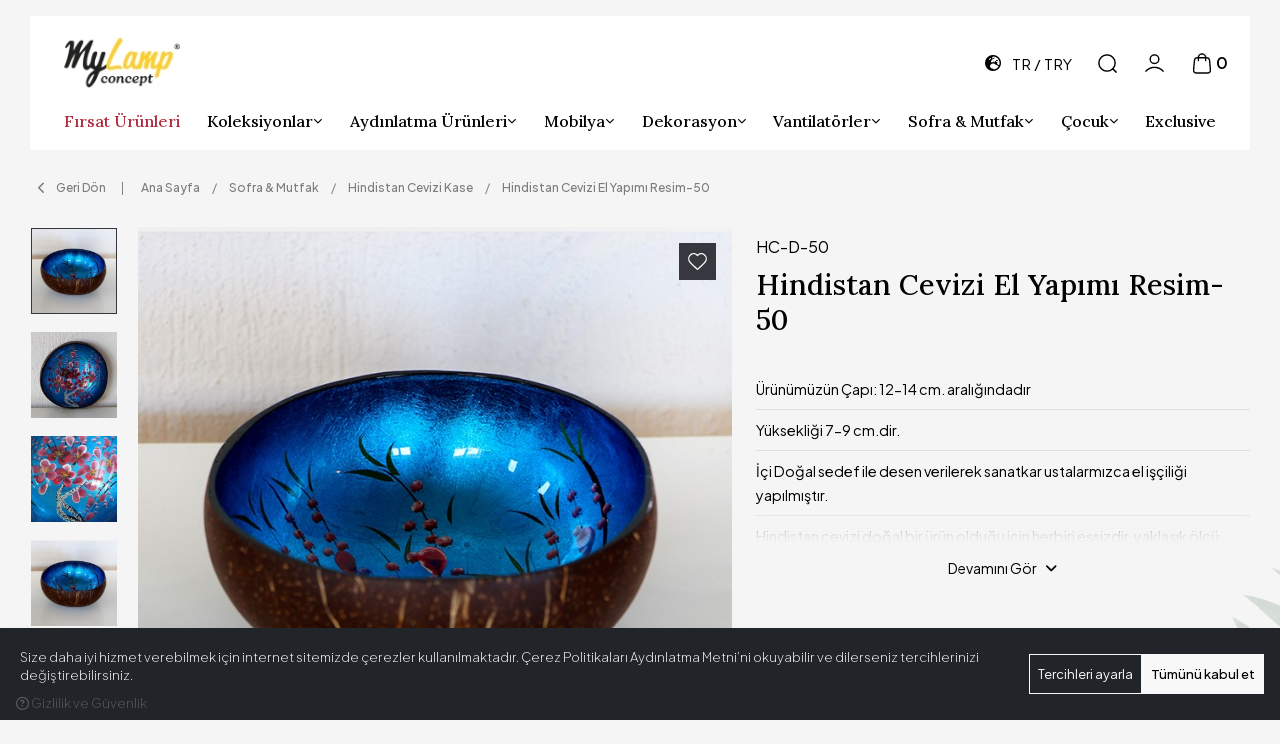

--- FILE ---
content_type: text/html; charset=UTF-8
request_url: https://mylamp.com.tr/hindistan-cevizi-el-yapimi-resim-50
body_size: 68523
content:
<!DOCTYPE html>
<html lang="tr" dir="ltr">
<head>
	<meta name="viewport" content="width=device-width, initial-scale=1">
	<meta http-equiv="Content-Type" content="text/html; charset=utf-8">
	<!-- BEGIN og -->
	<meta property="og:url" content="https://mylamp.com.tr/hindistan-cevizi-el-yapimi-resim-50">
	<meta property="og:title" content="Hindistan Cevizi El Yapımı Resim-50, MYLAMP, HC-D-50" />
	<meta property="og:description" content="%25 indirim, 207,00 TL">
	<meta property="og:site_name" content="MyLamp">	<meta property="og:image" content="https://mylamp.com.tr/UserFiles/Fotograflar/8213-hindistan-cevizi-dekor-50-hindistan-hindistan-cevizi-kase-19.jpg">
	<meta property="og:image" content="https://mylamp.com.tr/UserFiles/Fotograflar/8214-hindistan-cevizi-dekor-50-hindistan-hindistan-cevizi-kase-20.jpg">
	<meta property="og:image" content="https://mylamp.com.tr/UserFiles/Fotograflar/8218-hindistan-cevizi-dekor-50-hindistan-hindistan-cevizi-kase-21.jpg">
	<meta property="og:image" content="https://mylamp.com.tr/UserFiles/Fotograflar/58764-hindistan-cevizi-el-yapimi-resim-50-8213-hindistan-cevizi-dekor-50-hindistan-hindistan-cevizi-kase-19.jpg">
	<meta property="og:image" content="https://mylamp.com.tr/UserFiles/Fotograflar/58765-hindistan-cevizi-el-yapimi-resim-50-8214-hindistan-cevizi-dekor-50-hindistan-hindistan-cevizi-kase-20.jpg">
	<meta property="og:image" content="https://mylamp.com.tr/UserFiles/Fotograflar/58766-hindistan-cevizi-el-yapimi-resim-50-8218-hindistan-cevizi-dekor-50-hindistan-hindistan-cevizi-kase-21.jpg">
	<meta property="og:image" content="https://www.mylamp.com.tr/UserFiles/Fotograflar/67040-concept-1.jpg">
	<!-- END og -->
	<meta name="description" content="Evinize ayrı bir hava katacak, her zevke uyan ev dekorasyonu ve aydınlatma ürünleri mylamp.com.tr'de sizleri bekliyor! Zarif ve kaliteli dekorasyon ürünlerini online satın almak için tıklayınız!">
	<meta name="keywords" content="avize, aydınlatma ürünleri, dekorasyon ürünleri, bambu, rattan avize, doğal dekorasyonlar">
	<meta name="robots" content="index,follow">
	<meta name="author" content="mylamp.com.tr">
	<meta name="msvalidate.01" content="C4F7CE06DFA741D3823A5024A2897C09">
	<meta name="yandex-verification" content="">
	<link rel="icon" href="//mylamp.com.tr/UserFiles/Fotograflar/favicon.png">
	<title>Hindistan Cevizi El Yapımı Resim-50 - MyLamp</title>
	<link rel="canonical" href="https://mylamp.com.tr/hindistan-cevizi-el-yapimi-resim-50">
	<script>var curl = "http://mylamp.com.tr", uurl = "//mylamp.com.tr/UserFiles", ccurl = "//mylamp.com.tr", cdn = "//mylamp.com.tr/themes/cdn", turl = "//mylamp.com.tr/themes/mylampyeni", purl = "//mylamp.com.tr/placeholder", site = {"curl":"http:\/\/mylamp.com.tr","ModulName":"Urun","ccurl":"\/\/mylamp.com.tr","cdn":"\/\/mylamp.com.tr\/themes\/cdn","VarsayilanResim":"\/\/mylamp.com.tr\/UserFiles\/Fotograflar\/thumbs\/27539-1170-no-image.png","GecerliDil":"tr","VaryasyonlariListele":"0","ParaBirimi":"TRY","ParaBirimiSolIkon":"","ParaBirimiSagIkon":"<i class='fa fa-try'><\/i>","StokTakibi":"1","domain":"mylamp.com.tr","StoksuzFiyat":"0","GecerliUlke":null,"GecerliIl":null,"GecerliIlce":null,"GecerliMahalle":null,"mobil":false,"teklif":"0","AnonimFiyatGosterme":"0","isUser":false,"VEtiket":[],"kurye":"0","lurl":"\/\/mylamp.com.tr","GecerliBolge":null,"yuvarlama":"3","CerezMesaji":1,"cookies":{"google_ga":"cookies.marketing","google_ga4":"cookies.marketing","google_gtm":"cookies.marketing","criteo":"cookies.marketing","facebook_pixel":"cookies.marketing","google_adwords":"false"},"ayniSepet":false,"gucluSifre":1,"dhl":"1","google_ga":"","google_ga4":"G-XXEY42Z3QD","google_gtm":"GTM-5Z6WSRF4","google_adwords":"","firma":"MyLamp Ayd\u0131nlatma &amp; Dekorasyon","firmaKisa":"MyLamp","adresHarita":"0","stoksuzUrunNoIndex":0}, uye = {"mail":null,"adsoyad":null,"grup_id":null,"telif":0,"unvan":null,"vergi_no":null,"vergi_dairesi":null,"tckn":null,"tip":null,"nakitpuan":0,"nakitpuan_string":null,"smsIzin":null,"mailIzin":null,"bulten":null,"telefon":null}, ModulName = "Urun", UrunFotoPlaceholder = "//www.mylamp.com.tr/UserFiles/Fotograflar/27543-yertutucu.png", CerezSecili = false, CerezPencere = false; var dil = {"siparis190":"L\u00fctfen hangi hediyeyi almak istedi\u011finizi se\u00e7in!","siparis207":"Sepetinize \u00f6zel hediye se\u00e7iniz","siparis77":"Sepetinize \u00d6zel Hediye","havalefiyati":"Havale Fiyat\u0131","kampanyafiyati":"Kampanya Fiyat\u0131","kargobilgisiseciniz":"L\u00fctfen kargo se\u00e7iniz","teslimatadresiseciniz":"Teslimat adresi se\u00e7iniz","faturaadresiseciniz":"Fatura adresi se\u00e7iniz","teslimatzamaniseciniz":"L\u00fctfen teslimat zaman\u0131 se\u00e7iniz","teslimatzamanidolu":"Dolu","siparis56":"\u00dccretsiz","ccnamebostext":"L\u00fctfen kredi kart\u0131 isim bilgisi girin","ccnobostext":"L\u00fctfen kredi kart\u0131 no bilgisi girin","ccnohatalitext":"Kredi kart\u0131 bilgisini hatal\u0131 girdiniz, l\u00fctfen kontrol ederek tekrar girin","cctrbostext":null,"cctrhatalitext":null,"cvvbostext":"L\u00fctfen kredi kart\u0131 g\u00fcvenlik kodu bilgisi girin","taksitbos":"L\u00fctfen taksit bilgisi se\u00e7iniz","odemesekliyukleniyor":"\u00d6deme \u015fekli y\u00fckleniyor","guvenliodemezorunlu":" (Zorunlu)","pesin":"Pe\u015fin","taksit":"Taksit","taksittutari":"Taksit Tutar\u0131","toplamtutar":"Toplam Tutar","odemegonderiliyorbekleyin":"\u00d6deme bilgileri g\u00f6nderiliyor, l\u00fctfen bekleyiniz.","odemeyontemibos":"L\u00fctfen \u00f6deme y\u00f6ntemini se\u00e7iniz","aynikefil":"Bu kefil bilgileri farkl\u0131 bir sipari\u015fte de kullan\u0131ld\u0131\u011f\u0131 i\u00e7in kefil bilgisini de\u011fi\u015ftirmeniz gerekmektedir.","siparis70":"Kulland\u0131\u011f\u0131n\u0131z taray\u0131c\u0131 i\u015fletim sisteminizle uyumlu olmad\u0131\u011f\u0131 i\u00e7in bu \u00f6deme y\u00f6ntemi ile devam edememektesiniz.","paycell15":"Verilen s\u00fcre i\u00e7inde tek kullan\u0131ml\u0131k sms \u015fifresini girmediniz. Tekrar denemek i\u00e7in t\u0131klay\u0131n.","paycell10":"Kart\u0131n\u0131za isim verin","aramasonuclaritumu":"T\u00fcm Arama Sonu\u00e7lar\u0131n\u0131 G\u00f6r","cerezmesajitext":"Size daha iyi hizmet verebilmek i\u00e7in sitemizde \u00e7erezlere yer veriyoruz. Sitemizi kulland\u0131\u011f\u0131n\u0131z s\u00fcrece Gizlilik ve \u00c7erez Politikam\u0131z\u0131 kabul etmektesiniz.","cerezmesajikabul":"Anlad\u0131m","urunkodu":"\u00dcr\u00fcn Kodu","adet":"Adet","sil":"Sil","toplam":"Toplam","kampanyatoplam":"Kampanyal\u0131 Toplam","kazanciniz":"Kazanc\u0131n\u0131z","aratoplam":"Ara Toplam","alisverisedevamet":"Al\u0131\u015fveri\u015fe devam et","sepetegit":"Sepete Git","sepetinizdeurunbulunamadi":"Sepetinizde \u00fcr\u00fcn bulunamad\u0131.","filtrele":"Filtrele","urun31":"VAR","urun30":"T\u00dcKEND\u0130","urun40":"Favorilere Ekle","urun41":"Favorilerden Sil","urun42":"Fiyat\u0131 D\u00fc\u015f\u00fcnce Haber Ver","urun43":"Fiyat\u0131 D\u00fc\u015f\u00fcnce Haber Verme","urun44":"Sto\u011fa Girince Haber Ver","urun45":"Sto\u011fa Girince Haber Verme","degerinisecmediniz":" de\u011ferini se\u00e7mediniz","en":"En","boy":"Boy","urunenfazlasiparistext01":"Bu \u00fcr\u00fcnden en fazla ","urunenfazlasiparistext02":" sipari\u015f verebilirsiniz.","urunenazsiparistext01":"Bu \u00fcr\u00fcnden en az ","urunenazsiparistext02":" sipari\u015f verebilirsiniz","siparismiktarigiriniz":"Almak istedi\u011finiz \u00fcr\u00fcn miktar\u0131n\u0131 belirtiniz","endegerigiriniz":"En de\u011feri giriniz","boydegerigiriniz":null,"piledegeriseciniz":"Pile de\u011feri se\u00e7iniz","aksesuaradetbilgisitext01":"","aksesuaradetbilgisitext02":" i\u00e7in adet bilgisi belirtiniz.","aksesuarenbilgisitext01":"","aksesuarenbilgisitext02":" i\u00e7in en bilgisi belirtiniz.","aksesuarboybilgisitext01":"","aksesuarboybilgisitext02":" i\u00e7in boy bilgisi belirtiniz.","veuzeritext01":"","veuzeritext02":" ve \u00fczeri","filtrefiyataraligibaslik":"Fiyat aral\u0131\u011f\u0131 se\u00e7iniz","devaminigor":"Devam\u0131n\u0131 G\u00f6r","dahaaz":"Daha Az","geridon":"Geri D\u00f6n","cerez1":"\u00c7erez Tercihleriniz"};</script>
	<script src="//mylamp.com.tr/themes/cdn/v2/jquery-3.6.0/jquery-3.6.0.min.js"></script>
	<script src="//mylamp.com.tr/themes/cdn/v2/scripts/kvkk.cookie.v2.min.js?v=50086"></script>
	<link rel="stylesheet" href="//mylamp.com.tr/themes/mylampyeni/css/css.demeti.min.css?v=50086" rel="preload"><script src="https://cdn.onesignal.com/sdks/web/v16/OneSignalSDK.page.js" defer></script>
<script>
  window.OneSignalDeferred = window.OneSignalDeferred || [];
  OneSignalDeferred.push(async function(OneSignal) {
    await OneSignal.init({
      appId: "754e0987-f7b8-4c7f-9c68-d307e203cd22",
    });
  });
</script>





<script>window.dataLayer = window.dataLayer || [];
function gtag(){dataLayer.push(arguments);}
var s=document.createElement("script");s.type="text/javascript";s.async=true;s.src="https://www.googletagmanager.com/gtag/js?id=G-XXEY42Z3QD";
var x = document.getElementsByTagName("script")[0];x.parentNode.insertBefore(s,x);
gtag("js", new Date());
gtag("config", "G-XXEY42Z3QD");</script>

<!-- Google Tag Manager -->
<script>(function(w,d,s,l,i){w[l]=w[l]||[];w[l].push({'gtm.start':
new Date().getTime(),event:'gtm.js'});var f=d.getElementsByTagName(s)[0],
j=d.createElement(s),dl=l!='dataLayer'?'&l='+l:'';j.async=true;j.src=
'https://www.googletagmanager.com/gtm.js?id='+i+dl;f.parentNode.insertBefore(j,f);
})(window,document,'script','dataLayer','GTM-5Z6WSRF4');</script>
<!-- End Google Tag Manager -->

<!-- Google tag (gtag.js) -->
<script async src="https://www.googletagmanager.com/gtag/js?id=AW-787448993"></script>
<script>
  window.dataLayer = window.dataLayer || [];
  function gtag(){dataLayer.push(arguments);}
  gtag('js', new Date());

  gtag('config', 'AW-787448993', {'allow_enhanced_conversions': true});
</script>

<!-- Google Tag Manager (noscript) -->
<noscript><iframe src="https://www.googletagmanager.com/ns.html?id=GTM-5Z6WSRF4"
height="0" width="0" style="display:none;visibility:hidden"></iframe></noscript>
<!-- End Google Tag Manager (noscript) -->



<script type="text/javascript">
    (function(c,l,a,r,i,t,y){
        c[a]=c[a]||function(){(c[a].q=c[a].q||[]).push(arguments)};
        t=l.createElement(r);t.async=1;t.src="https://www.clarity.ms/tag/"+i;
        y=l.getElementsByTagName(r)[0];y.parentNode.insertBefore(t,y);
    })(window, document, "clarity", "script", "l5vx4vyqqt");
</script>

<script>
var CerezMesaji = 2;
</script>


<style>
button[aria-controls="kampanyalar"], div#kampanyalar {display: none!important;}
</style>
<style>/*@media (min-width:768px){
.header-inner .region .dropdown-toggle .text span+span {display: none;}
}
.header-inner .dropdown-menu .lang-select, .header-inner .dropdown-menu .lang-list {display: none!important;}*/

.header-inner .region .dropdown-toggle .text {max-width:none!important;}</style>
<!-- Google Tag Manager -->
	<script>function backend_cookies_google_gtm1(){
if(!cookies.marketing){return;}

(function(w,d,s,l,i){w[l]=w[l]||[];w[l].push({'gtm.start':
	new Date().getTime(),event:'gtm.js'});var f=d.getElementsByTagName(s)[0],
	j=d.createElement(s),dl=l!='dataLayer'?'&l='+l:'';j.async=true;j.src=
	'https://www.googletagmanager.com/gtm.js?id='+i+dl;f.parentNode.insertBefore(j,f);
	})(window,document,'script','dataLayer','GTM-5Z6WSRF4');}
backend_cookies_google_gtm1();</script>
	<!-- End Google Tag Manager -->
<!-- Global site tag (gtag.js) - Google Analytics -->
	<script>
	function backend_cookies_google_ga41()
	{
		if (!cookies.marketing){return;}
		jQuery.ajax({url: 'https://www.googletagmanager.com/gtag/js?id=G-XXEY42Z3QD', dataType: 'script', async: false});
		window.dataLayer = window.dataLayer || [];
		window.gtag = function(){dataLayer.push(arguments);}
		gtag('js', new Date());
		gtag('config', 'G-XXEY42Z3QD');
	}
	
	backend_cookies_google_ga41();
	</script>
<script>var fbc_id = 236849295404927;
function backend_cookies_facebook_pixel1(){
if (!cookies.marketing){return;}


/* Meta Pixel Code */
!function(f,b,e,v,n,t,s)
{if(f.fbq)return;n=f.fbq=function(){n.callMethod?
n.callMethod.apply(n,arguments):n.queue.push(arguments)};
if(!f._fbq)f._fbq=n;n.push=n;n.loaded=!0;n.version='2.0';
n.queue=[];t=b.createElement(e);t.async=!0;
t.src=v;s=b.getElementsByTagName(e)[0];
s.parentNode.insertBefore(t,s)}(window, document,'script',
'https://connect.facebook.net/en_US/fbevents.js');

}
backend_cookies_facebook_pixel1();</script>
</head>
<body data-module="Urun">
<div class="container-fluid">
	<div class="header-wrapper">
		<header class="main-header">
			<div class="header-inner d-flex flex-wrap flex-xxxl-nowrap align-items-center justify-content-between gap-4 gap-xl-0 gap-xxxl-3 p-3 p-xl-0 px-xl-4 px-xxxl-5">
				<button class="main-nav-toggler btn btn-outline-primary flex-shrink-0" type="button" role="button" aria-controls="navbar" aria-label="MENÜ">
					<i class="fa-solid fa-bars"></i>
				</button>
				<div class="logo">
					<a href="//mylamp.com.tr"><img src="//www.mylamp.com.tr/UserFiles/Fotograflar/67040-concept-1.jpg" width="146" height="60" class="img-fluid" alt="Hindistan Cevizi El Yapımı Resim-50 - MyLamp"></a>
				</div>
				<button class="cart-toggler btn btn-outline-primary" type="button" aria-label="Sepetim">
					<svg><use xlink:href="#cart"></use></svg>
					<span class="quantity cartQty">0</span>
				</button>
				<nav class="main-nav navbar py-0 order-xl-last order-xxxl-0 flex-xl-grow-1 flex-xxxl-grow-0 mx-xl-n1 mx-xxxl-n0">
	<div class="main-nav-container  flex-xl-grow-1 flex-xxxl-grow-0">
		<div class="main-nav-toggler">
			<div class="title">MENÜ</div>
			<button type="button" class="btn-close" aria-controls="navbar" aria-label="Kapat"></button>
		</div>
		<div class="navbar-content w-100">
			<ul class="list-unstyled mb-0">
				<li class="first flex-fill">
					<a href="https://mylamp.com.tr/firsat-urunu" target="_self"><span>Fırsat Ürünleri</span></a>
					<ul class="banner list-unstyled">
						<li data-img="27539-1170-no-image.png"><a href=""><img src="//mylamp.com.tr/placeholder/29/36" data-src="//mylamp.com.tr/UserFiles/Fotograflar/thumbs/27539-1170-no-image.png" class="dload" width="290" height="360" alt=""></a></li>
					</ul>
				</li>
				<li class="first flex-fill">
					<a href="javascript:void(0);" target="_self">Koleksiyonlar</a><i class="fa-solid fa-chevron-down"></i>
<div class="sub-nav">
	<ul class="list-unstyled list">
		<li>
			<a href="https://mylamp.com.tr/senin-rengin-hangisi" target="_self">Senin Rengin Hangisi ?</a>
		</li>
	</ul>
</div>
					<ul class="banner list-unstyled">
						<li data-img="27539-1170-no-image.png"><a href=""><img src="//mylamp.com.tr/placeholder/29/36" data-src="//mylamp.com.tr/UserFiles/Fotograflar/thumbs/27539-1170-no-image.png" class="dload" width="290" height="360" alt=""></a></li>
					</ul>
				</li>
				<li class="first flex-fill">
					<a href="https://mylamp.com.tr/aydinlatma-urunleri" target="_self">Aydınlatma Ürünleri</a><i class="fa-solid fa-chevron-down"></i>
<div class="sub-nav">
	<ul class="list-unstyled list">
		<li>
			<a href="https://mylamp.com.tr/avize-0" target="_self">Avizeler</a><i class="fa-solid fa-chevron-down"></i>
<ul class="list-unstyled">
	<li><a href="https://mylamp.com.tr/abaka-aydinlatma" target="_self">Abaka Avizeler</a></li>
	<li><a href="https://mylamp.com.tr/rattan-avize" target="_self">Rattan Avizeler</a></li>
	<li><a href="https://mylamp.com.tr/bambu-avize" target="_self">Bambu Avizeler</a></li>
	<li><a href="https://mylamp.com.tr/hazeran-avize" target="_self">Hazeran Avizeler</a></li>
	<li><a href="https://mylamp.com.tr/palmiye-avize" target="_self">Palmiye Avizeler</a></li>
	<li><a href="https://mylamp.com.tr/deniz-sazi-0" target="_self">Deniz Sazı ve Muz Lifi</a></li>
	<li><a href="https://mylamp.com.tr/kumas-avize" target="_self">Kumaş ve İp Avizeler</a></li>
	<li><a href="https://mylamp.com.tr/metal-avize" target="_self">Modern Aydınlatmalar</a></li>
</ul>
		</li>
		<li>
			<a href="https://mylamp.com.tr/avize-setleri" target="_self">Avize Setleri</a><i class="fa-solid fa-chevron-down"></i>
<ul class="list-unstyled">
	<li><a href="https://mylamp.com.tr/bambu-setler" target="_self">Bambu Setler</a></li>
	<li><a href="https://mylamp.com.tr/hazeran-setler" target="_self">Hazeran Setler</a></li>
	<li><a href="https://mylamp.com.tr/rattan-setleri" target="_self">Rattan Setler</a></li>
	<li><a href="https://mylamp.com.tr/kumas-avize-setleri" target="_self">Kumaş Avize Setleri</a></li>
	<li><a href="https://mylamp.com.tr/metal-aydinlatma-set" target="_self">Metal Avize Setleri</a></li>
</ul>
		</li>
		<li>
			<a href="https://mylamp.com.tr/aplik" target="_self">Aplikler</a><i class="fa-solid fa-chevron-down"></i>
<ul class="list-unstyled">
	<li><a href="https://mylamp.com.tr/bambu-aplik" target="_self">Bambu Aplikler</a></li>
	<li><a href="https://mylamp.com.tr/hazeran-aplik" target="_self">Hazeran Aplikler</a></li>
	<li><a href="https://mylamp.com.tr/rattan-aplik" target="_self">Rattan Aplikler</a></li>
	<li><a href="https://mylamp.com.tr/palmiye-aplik" target="_self">Palmiye Aplikler</a></li>
	<li><a href="https://mylamp.com.tr/metal-aplik" target="_self">Metal Aplikler</a></li>
</ul>
		</li>
		<li>
			<a href="https://mylamp.com.tr/plafonyer" target="_self">Alçak Tavan Avizeleri</a><i class="fa-solid fa-chevron-down"></i>
<ul class="list-unstyled">
	<li><a href="https://mylamp.com.tr/bambu-tavan-plafonyer" target="_self">Bambu Plafonyer</a></li>
	<li><a href="https://mylamp.com.tr/rattan-tavan-plafonyer" target="_self">Rattan Plafonyer</a></li>
</ul>
		</li>
		<li>
			<a href="https://mylamp.com.tr/dis-mekan" target="_self">Dış Mekan Aydınlatma</a>
		</li>
		<li>
			<a href="https://mylamp.com.tr/masa-lambasi" target="_self">Masa Lambaları</a><i class="fa-solid fa-chevron-down"></i>
<ul class="list-unstyled">
	<li><a href="https://mylamp.com.tr/hazeran-masa-lambasi" target="_self">Hazeran Masa Lambası</a></li>
	<li><a href="https://mylamp.com.tr/metal-masa-lambasi" target="_self">Metal Masa Lambası</a></li>
	<li><a href="https://mylamp.com.tr/bambu-masa-lambasi" target="_self">Bambu Masa Lambası</a></li>
	<li><a href="https://mylamp.com.tr/rattan-masa-lambasi" target="_self">Rattan Masa Lambası</a></li>
	<li><a href="https://mylamp.com.tr/kumas-masa-lambasi" target="_self">Kumaş Masa Lambası</a></li>
	<li><a href="https://mylamp.com.tr/palmiye-masa-lambasi" target="_self">Palmiye Masa Lambası</a></li>
</ul>
		</li>
		<li>
			<a href="https://mylamp.com.tr/lambader-0" target="_self">Lambader</a><i class="fa-solid fa-chevron-down"></i>
<ul class="list-unstyled">
	<li><a href="https://mylamp.com.tr/hazeran-lambader" target="_self">Hazeran Lambader</a></li>
	<li><a href="https://mylamp.com.tr/metal-lambader" target="_self">Metal Lambader</a></li>
	<li><a href="https://mylamp.com.tr/palmiye-lambader" target="_self">Palmiye Lambader</a></li>
	<li><a href="https://mylamp.com.tr/bambu-lambader" target="_self">Bambu Lambader</a></li>
	<li><a href="https://mylamp.com.tr/rattan-lambader" target="_self">Rattan Lambader</a></li>
	<li><a href="https://mylamp.com.tr/kumas-lambader" target="_self">Kumaş Lambaderler</a></li>
</ul>
		</li>
		<li>
			<a href="https://mylamp.com.tr/aydinlatma-aksesuarlari" target="_self">Aydınlatma Aksesuarları</a>
		</li>
		<li>
			<a href="https://mylamp.com.tr/solar-lamba" target="_self">Güneş Enerjili Lamba</a>
		</li>
		<li>
			<a href="https://mylamp.com.tr/spotlar" target="_self">Spotlar</a><i class="fa-solid fa-chevron-down"></i>
<ul class="list-unstyled">
	<li><a href="https://mylamp.com.tr/siva-ustu-aydinlatma-armaturleri" target="_self">Sıva Üstü Aydınlatma Armatürleri</a></li>
	<li><a href="https://mylamp.com.tr/gomme-spotlar" target="_self">Gömme Spotlar</a></li>
	<li><a href="https://mylamp.com.tr/ray-spot" target="_self">Ray Spotlar</a></li>
</ul>
		</li>
	</ul>
</div>
					<ul class="banner list-unstyled">
						<li data-img="27539-1170-no-image.png"><a href=""><img src="//mylamp.com.tr/placeholder/29/36" data-src="//mylamp.com.tr/UserFiles/Fotograflar/thumbs/27539-1170-no-image.png" class="dload" width="290" height="360" alt=""></a></li>
					</ul>
				</li>
				<li class="first flex-fill">
					<a href="https://mylamp.com.tr/mobilya" target="_self">Mobilya</a><i class="fa-solid fa-chevron-down"></i>
<div class="sub-nav">
	<ul class="list-unstyled list">
		<li>
			<a href="https://mylamp.com.tr/kirlent" target="_self">Kırlent</a>
		</li>
		<li>
			<a href="https://mylamp.com.tr/aski-modelleri" target="_self">Elbise Askıları</a>
		</li>
		<li>
			<a href="https://mylamp.com.tr/dekoratif-hali" target="_self">Halılar</a>
		</li>
		<li>
			<a href="https://mylamp.com.tr/puf-minder" target="_self">Puf Minder</a>
		</li>
		<li>
			<a href="https://mylamp.com.tr/rattan-yatak-basligi" target="_self">Yatak Başlığı</a>
		</li>
		<li>
			<a href="https://mylamp.com.tr/sehpa" target="_self">Sehpalar</a>
		</li>
		<li>
			<a href="https://mylamp.com.tr/sandalye-berjer" target="_self">Sandalye/Berjer</a>
		</li>
		<li>
			<a href="https://mylamp.com.tr/tabure-stools" target="_self">Tabure / Stools</a>
		</li>
		<li>
			<a href="https://mylamp.com.tr/mobilya-koltuk" target="_self">Koltuk</a>
		</li>
		<li>
			<a href="https://mylamp.com.tr/konsollar" target="_self">Konsollar</a>
		</li>
		<li>
			<a href="/paravan" target="_self">Paravan</a>
		</li>
		<li>
			<a href="https://mylamp.com.tr/ayna" target="_self">Ayna</a><i class="fa-solid fa-chevron-down"></i>
<ul class="list-unstyled">
	<li><a href="https://mylamp.com.tr/duvar-aynasi" target="_self">Duvar Aynası</a></li>
	<li><a href="https://mylamp.com.tr/boy-aynasi" target="_self">Boy Aynası</a></li>
</ul>
		</li>
		<li>
			<a href="https://mylamp.com.tr/puf-minder" target="_self">Puf Minder</a>
		</li>
		<li>
			<a href="https://mylamp.com.tr/dekoratif-hali" target="_self">Dekoratif Halı & Duvar Dekoru</a>
		</li>
	</ul>
</div>
					<ul class="banner list-unstyled">
						<li data-img="27539-1170-no-image.png"><a href=""><img src="//mylamp.com.tr/placeholder/29/36" data-src="//mylamp.com.tr/UserFiles/Fotograflar/thumbs/27539-1170-no-image.png" class="dload" width="290" height="360" alt=""></a></li>
					</ul>
				</li>
				<li class="first flex-fill">
					<a href="https://mylamp.com.tr/dekorasyon" target="_self">Dekorasyon</a><i class="fa-solid fa-chevron-down"></i>
<div class="sub-nav">
	<ul class="list-unstyled list">
		<li>
			<a href="https://mylamp.com.tr/agac-oyma-dekor" target="_self">AĞAÇ OYMA DEKORLAR</a>
		</li>
		<li>
			<a href="https://mylamp.com.tr/heykeller" target="_self">HEYKELLER</a>
		</li>
		<li>
			<a href="https://mylamp.com.tr/abaka-duvar-dekoru" target="_self">Abaka Duvar Dekoru</a>
		</li>
		<li>
			<a href="https://mylamp.com.tr/bali-duvar-dekor" target="_self">Bali Boncuklu Duvar Dekoru</a>
		</li>
		<li>
			<a href="https://mylamp.com.tr/bali-box-dekoratif-kutu" target="_self">Bali Box Dekoratif Kutu</a>
		</li>
		<li>
			<a href="https://mylamp.com.tr/yapay-bitki-agac" target="_self">Yapay Bitki & Ağaç</a>
		</li>
		<li>
			<a href="https://mylamp.com.tr/el-yapimi-gonglar" target="_self">El Yapımı Gonglar</a>
		</li>
		<li>
			<a href="https://mylamp.com.tr/japon-yelpaze" target="_self">Japon Yelpaze</a>
		</li>
		<li>
			<a href="https://mylamp.com.tr/bambu-dekor" target="_self">Bambu - Palmiye Yelpaze</a>
		</li>
		<li>
			<a href="https://mylamp.com.tr/rattan-duvar-dekoru" target="_self">Rattan Duvar Dekoru</a>
		</li>
		<li>
			<a href="https://mylamp.com.tr/duvar-tabaklari" target="_self">Duvar Tabakları</a>
		</li>
		<li>
			<a href="https://mylamp.com.tr/sedef-duvar-dekoru" target="_self">Sedef Duvar Dekoru</a>
		</li>
		<li>
			<a href="https://mylamp.com.tr/duvar-dekorasyon" target="_self">Duvar Süsleri</a>
		</li>
		<li>
			<a href="https://mylamp.com.tr/dekoratif-objeler" target="_self">Dekoratif Objeler</a>
		</li>
		<li>
			<a href="https://mylamp.com.tr/sepetler" target="_self">Sepetler</a><i class="fa-solid fa-chevron-down"></i>
<ul class="list-unstyled">
	<li><a href="https://mylamp.com.tr/piknik-sepeti" target="_self">Piknik Sepeti</a></li>
	<li><a href="https://mylamp.com.tr/katlanabilir-sepet" target="_self">Katlanabilir Sepet</a></li>
	<li><a href="https://mylamp.com.tr/camasir-sepeti" target="_self">Çamaşır Sepeti</a></li>
	<li><a href="https://mylamp.com.tr/sepetler-dekoratif-sepet" target="_self">Dekoratif Sepet</a></li>
	<li><a href="https://mylamp.com.tr/kedi-evi-sepeti" target="_self">Kedi Evi (Sepeti)</a></li>
	<li><a href="https://mylamp.com.tr/hasir-sepet" target="_self">Hasır Sepet</a></li>
	<li><a href="https://mylamp.com.tr/abaka-sepet" target="_self">Abaka Sepet</a></li>
</ul>
		</li>
		<li>
			<a href="https://mylamp.com.tr/sehpa" target="_self">Sehpa</a>
		</li>
		<li>
			<a href="https://mylamp.com.tr/rattan-mumluk-fener" target="_self">Mumluk-Fener</a>
		</li>
		<li>
			<a href="https://mylamp.com.tr/rattan-taki-0" target="_self">Çanta</a>
		</li>
		<li>
			<a href="https://mylamp.com.tr/aski-modelleri" target="_self">Askı Modelleri</a>
		</li>
		<li>
			<a href="https://mylamp.com.tr/vazo" target="_self">Vazo</a>
		</li>
		<li>
			<a href="https://mylamp.com.tr/ciceklik" target="_self">Saksılık / Çiçeklik</a>
		</li>
		<li>
			<a href="https://mylamp.com.tr/yilbasi" target="_self">Yılbaşı Dekoru</a>
		</li>
	</ul>
</div>
					<ul class="banner list-unstyled">
						<li data-img="27539-1170-no-image.png"><a href=""><img src="//mylamp.com.tr/placeholder/29/36" data-src="//mylamp.com.tr/UserFiles/Fotograflar/thumbs/27539-1170-no-image.png" class="dload" width="290" height="360" alt=""></a></li>
					</ul>
				</li>
				<li class="first flex-fill">
					<a href="https://mylamp.com.tr/tavan-vantilatoru" target="_self">Vantilatörler</a><i class="fa-solid fa-chevron-down"></i>
<div class="sub-nav">
	<ul class="list-unstyled list">
		<li>
			<a href="https://mylamp.com.tr/tavan-vantilatoru" target="_self">Tavan Vantilatörleri</a>
		</li>
		<li>
			<a href="https://mylamp.com.tr/elektrikli-somine" target="_self">Elektrikli Şömineler</a>
		</li>
		<li>
			<a href="https://mylamp.com.tr/isitici-modelleri" target="_self">Isıtıcılar</a>
		</li>
	</ul>
</div>
					<ul class="banner list-unstyled">
						<li data-img="27539-1170-no-image.png"><a href=""><img src="//mylamp.com.tr/placeholder/29/36" data-src="//mylamp.com.tr/UserFiles/Fotograflar/thumbs/27539-1170-no-image.png" class="dload" width="290" height="360" alt=""></a></li>
					</ul>
				</li>
				<li class="first flex-fill">
					<a href="https://mylamp.com.tr/sofra-mutfak" target="_self">Sofra & Mutfak</a><i class="fa-solid fa-chevron-down"></i>
<div class="sub-nav">
	<ul class="list-unstyled list">
		<li>
			<a href="https://mylamp.com.tr/tepsi" target="_self">Tepsi</a>
		</li>
		<li>
			<a href="https://mylamp.com.tr/bambu-tabak" target="_self">Bambu Tabak</a>
		</li>
		<li>
			<a href="https://mylamp.com.tr/bambu-tabak-kase" target="_self">Dekoratif Tabak & Kase</a>
		</li>
		<li>
			<a href="https://mylamp.com.tr/hindistan-cevizi-kase" target="_self">Hindistan Cevizi Kase</a>
		</li>
		<li>
			<a href="https://mylamp.com.tr/bardak-altligi" target="_self">Bardak & Bardak Altlığı</a>
		</li>
		<li>
			<a href="https://mylamp.com.tr/nihale" target="_self">Nihale</a>
		</li>
		<li>
			<a href="https://mylamp.com.tr/sunum-tahtasi" target="_self">Sunum Tahtası</a>
		</li>
		<li>
			<a href="https://mylamp.com.tr/ekmek-tahtasi" target="_self">Ekmek Tahtası</a>
		</li>
		<li>
			<a href="https://mylamp.com.tr/supla" target="_self">Supla</a>
		</li>
		<li>
			<a href="https://mylamp.com.tr/pecetelik" target="_self">Peçetelik</a>
		</li>
		<li>
			<a href="https://mylamp.com.tr/pecete-yuzugu" target="_self">Peçete Halkası</a>
		</li>
		<li>
			<a href="https://mylamp.com.tr/ekmek-sepeti" target="_self">Ekmek Sepeti</a>
		</li>
		<li>
			<a href="https://mylamp.com.tr/yemek-koruyucu" target="_self">Yemek Koruyucu</a>
		</li>
		<li>
			<a href="https://mylamp.com.tr/saklama-duzenleme" target="_self">Saklama & Düzenleme</a>
		</li>
	</ul>
</div>
					<ul class="banner list-unstyled">
						<li data-img="27539-1170-no-image.png"><a href=""><img src="//mylamp.com.tr/placeholder/29/36" data-src="//mylamp.com.tr/UserFiles/Fotograflar/thumbs/27539-1170-no-image.png" class="dload" width="290" height="360" alt=""></a></li>
					</ul>
				</li>
				<li class="first flex-fill">
					<a href="https://mylamp.com.tr/cocuk" target="_self">Çocuk</a><i class="fa-solid fa-chevron-down"></i>
<div class="sub-nav">
	<ul class="list-unstyled list">
		<li>
			<a href="https://mylamp.com.tr/cocuk-sepeti" target="_self">Çocuk Sepeti</a>
		</li>
		<li>
			<a href="https://mylamp.com.tr/oyuncak" target="_self">Oyuncak</a>
		</li>
		<li>
			<a href="https://mylamp.com.tr/cocuk-elbise-aski" target="_self">Çocuk Elbise Askı</a>
		</li>
		<li>
			<a href="https://mylamp.com.tr/cocuk-odasi-dekorasyon" target="_self">Çocuk Odası Dekorasyon</a>
		</li>
	</ul>
</div>
					<ul class="banner list-unstyled">
						<li data-img="27539-1170-no-image.png"><a href=""><img src="//mylamp.com.tr/placeholder/29/36" data-src="//mylamp.com.tr/UserFiles/Fotograflar/thumbs/27539-1170-no-image.png" class="dload" width="290" height="360" alt=""></a></li>
					</ul>
				</li>
				<li class="first flex-fill">
					<a href="https://mylamp.com.tr/exclusive-17" target="_self">Exclusive</a>
					<ul class="banner list-unstyled">
						<li data-img="27539-1170-no-image.png"><a href=""><img src="//mylamp.com.tr/placeholder/29/36" data-src="//mylamp.com.tr/UserFiles/Fotograflar/thumbs/27539-1170-no-image.png" class="dload" width="290" height="360" alt=""></a></li>
					</ul>
				</li>
			</ul>
		</div>
	</div>
</nav>
				<div class="header-nav flex-md-grow-1 d-flex align-items-center justify-content-end">
					<button class="main-nav-toggler flex-shrink-0" type="button" aria-controls="navbar" aria-label="MENÜ">
						<i class="fa-solid fa-bars"></i>
						<span class="text">MENÜ</span>
					</button>
										<div class="region dropdown dropdown-center">
						<button class="dropdown-toggle" type="button" data-bs-toggle="dropdown" aria-expanded="false" aria-label="Dil Seçiniz">
							<i class="fa-solid fa-earth-europe"></i>
							<span class="text"><span>tr</span><span>TRY</span></span>
						</button>
						<div class="dropdown-menu pt-3 pt-sm-0 px-3 text-center">
							<div class="btn-close d-sm-none" type="button" data-bs-toggle="dropdown" aria-expanded="false" aria-label="Kapat"></div>
							<p class="mt-4 mb-2 lang-select">Dil Seçiniz</p>
							<ul class="lang-list list-unstyled d-flex justify-content-center flex-wrap gap-2 mb-3">
								<li>
									<input type="radio" class="btn-check" name="changeLanguage" id="tr" value="tr" autocomplete="off" checked>
									<label class="btn btn-sm btn-outline-light text-body" for="tr">TR</label>
								</li><li>
									<input type="radio" class="btn-check" name="changeLanguage" id="en" value="en" autocomplete="off" >
									<label class="btn btn-sm btn-outline-light text-body" for="en">EN</label>
								</li>
							</ul>							<p class="mt-4 mb-2 curr-select">Para Birimi Seçiniz</p>
							<ul class="currency-list list-unstyled d-flex justify-content-center flex-wrap gap-2 mb-3">
								<li>
									<input type="radio" class="btn-check" name="changeCurrency" id="TRY" value="TRY" autocomplete="off" checked>
									<label class="btn btn-sm btn-outline-light text-body" for="TRY">Türk Lirası</label>
								</li><li>
									<input type="radio" class="btn-check" name="changeCurrency" id="USD" value="USD" autocomplete="off" >
									<label class="btn btn-sm btn-outline-light text-body" for="USD">Dolar</label>
								</li><li>
									<input type="radio" class="btn-check" name="changeCurrency" id="EUR" value="EUR" autocomplete="off" >
									<label class="btn btn-sm btn-outline-light text-body" for="EUR">Euro</label>
								</li>
							</ul>
						</div>
					</div>
					
					<div class="dropdown search">
    <button class="dropdown-toggle" type="button" data-bs-toggle="dropdown" aria-expanded="false" aria-label="Arama">
        <svg><use xlink:href="#search"></use></svg>
        <span class="text">Arama</span>
    </button>
    <div class="dropdown-menu bg-transparent border-0 rounded-0 shadow-none">
        <div class="search-wrapper">
            <form id="searchForm" action="/arama" class="container d-flex">
                <input type="text" name="Keyword" id="keyword" class="form-control bg-transparent border-0 rounded-0 shadow-none text-reset" value="" autocomplete="off" placeholder="Aramak istediğiniz ürünü yazınız">
                <button type="submit" role="button" aria-label="Arama" id="searchFormButton"><svg><use xlink:href="#search"></use></svg></button>
                <button class="btn-close" type="button" data-bs-toggle="dropdown" aria-expanded="false" aria-label="Arama"></button>
            </form>
        </div>
    </div>
</div>
<script>var KategoriID = "", MarkaID = "";</script>


										<div class="account dropdown dropdown-center" data-status="0">
						<button class="dropdown-toggle" type="button" data-bs-toggle="dropdown" aria-expanded="false" aria-label="Hesabım">
							<svg><use xlink:href="#user"></use></svg>
							<span class="text">Üyelik</span>
						</button>
						<div class="dropdown-menu p-3">
							<div class="btn-close d-sm-none" type="button" data-bs-toggle="dropdown" aria-expanded="false" aria-label="Kapat"></div>
							<ul class="list-unstyled">
								<li><a href="//mylamp.com.tr/giris" class="btn btn-link btn-sm text-start text-decoration-none">Giriş Yap</a></li>
								<li><a href="//mylamp.com.tr/yeni-uye" class="btn btn-link btn-sm text-start text-decoration-none">Üye Ol</a></li>
								<li><a href="//mylamp.com.tr/sifremi-unuttum" class="btn btn-link btn-sm text-start text-decoration-none">Şifremi Unuttum</a></li>
							</ul>
						</div>
					</div>
					
					
					<div class="cart dropdown dropdown-menu-end">
						<button class="dropdown-toggle" type="button" id="cartContentWrapper" aria-label="Sepetim" data-bs-toggle="dropdown" aria-expanded="false">
							<svg><use xlink:href="#cart"></use></svg>
							<span class="text">Sepetim</span>
							<span class="quantity cartQty">0</span>
						</button>
						<div class="dropdown-menu" id="cartContent" aria-labelledby="cartContentWrapper"></div>
					</div>
					<div class="main-backdrop"></div>
				</div>
			</div>
		</header>
	</div>
</div>

<div id="cookie-modal-cust">
<button id="cookie-close">&times;</button>
<p>Size daha iyi hizmet verebilmek için sitemizde çerezlere yer veriyoruz. Sitemizi kullandığınız sürece Gizlilik ve Çerez Politikamızı kabul etmektesiniz.</p>
<button id="cookie-accept" class="btn btn-primary btn-sm">Anladım</button>
</div>

<script>
function setCookie(name, value, days) {
	const d = new Date();
	d.setTime(d.getTime() + (days*24*60*60*1000));
	let expires = "expires=" + d.toUTCString();
	document.cookie = name + "=" + value + ";" + expires + ";path=/";
}

function getCookie(name) {
	const cname = name + "=";
	const decodedCookie = decodeURIComponent(document.cookie);
	const ca = decodedCookie.split(';');
	for(let i = 0; i < ca.length; i++) {
	let c = ca[i].trim();
	if (c.indexOf(cname) == 0) return c.substring(cname.length, c.length);
	}
	return "";
}

window.onload = function() {
	if (!getCookie("cookiesAccepted") && !getCookie("cookiesDeclined")) {
	document.getElementById("cookie-modal-cust").style.display = "block";
	}
}

document.getElementById("cookie-accept").addEventListener("click", function() {
	setCookie("cookiesAccepted", "true", 365);
	document.getElementById("cookie-modal-cust").style.display = "none";
});

document.getElementById("cookie-close").addEventListener("click", function() {
	setCookie("cookiesDeclined", "true", 365);
	document.getElementById("cookie-modal-cust").style.display = "none";
});
</script>

<script>var FiltreOtomatikCalistir = 0;</script><div class="container-fluid">
	<div class="product-detail-wrapper">
		<div class="breadcrumb">
	<ul class="list-unstyled">
				<li><a href="https://mylamp.com.tr"><span>Ana Sayfa</span></a></li>
		<li><a href="https://mylamp.com.tr/sofra-mutfak"><span>Sofra & Mutfak</span></a></li>
		<li><a href="https://mylamp.com.tr/hindistan-cevizi-kase"><span>Hindistan Cevizi Kase</span></a></li>
		<li class="last"><a href="https://mylamp.com.tr/hindistan-cevizi-el-yapimi-resim-50"><h1>Hindistan Cevizi El Yapımı Resim-50</h1></a></li>
	</ul>
</div>
		<div id="productWrapper" data-cart="">
    <div class="d-none"><div id="UrunAdi">Hindistan Cevizi El Yapımı Resim-50</div><div id="KategoriAdi">Hindistan Cevizi Kase</div></div><script>var UrunID = "2227", ID = "2252", EnBoySecimi = 0, SepetMinimum = 1, SepetMaksimum = 100, SepetArtis = 1, UrunBirimi = "Adet", VaryasyonListJson = '', AksesuarList = '', NoImage = "//mylamp.com.tr/UserFiles/Fotograflar/thumbs/27539-1170-no-image.png", conversiondata = {"urunID":"2227","varyasyonID":"2252","fiyat":276,"indirimliFiyat":207,"kategoriler":["Sofra & Mutfak","Hindistan Cevizi Kase"],"paraBirimi":"TRY"}; var productData = []; productData.image = "//mylamp.com.tr/UserFiles/Fotograflar/org/8213-hindistan-cevizi-dekor-50-hindistan-hindistan-cevizi-kase-19.jpg"; productData.id = "2227"; productData.vid = "2252"; productData.name = document.getElementById('UrunAdi').innerText; productData.code = "HC-D-50"; productData.barcode = "8684539436558"; productData.brand = "MYLAMP"; productData.category = document.getElementById('KategoriAdi').innerText; productData.url = "https://mylamp.com.tr/hindistan-cevizi-el-yapimi-resim-50"; if("207,00".length){ productData.price = "207,00"; productData.oldprice = "276,00"; }else{ productData.price = "276,00"; } if(typeof site !== "undefined"){ productData.currency = site.ParaBirimi; }else{ productData.currency = "<i class='fa fa-try'></i>"; }if(typeof conversiondata!="undefined") conversiondata["sayfa"]="detay",conversiondata["urunKodu"]="HC-D-50",conversiondata["urunAdi"]=document.getElementById('UrunAdi').innerText,conversiondata["gorsel"]="//mylamp.com.tr/UserFiles/Fotograflar/org/8213-hindistan-cevizi-dekor-50-hindistan-hindistan-cevizi-kase-19.jpg",conversiondata["sonFiyat"]=(typeof conversiondata["promosyonluFiyat"] != "undefined") ? conversiondata["promosyonluFiyat"] : (typeof conversiondata["indirimliFiyat"] != "undefined") ? conversiondata["indirimliFiyat"] : conversiondata["fiyat"];if(typeof conversiondata!="undefined" && "MYLAMP".length) conversiondata["marka"]="MYLAMP"</script>
<script>var BuyukFotoSayfalama = 2, KucukFotoSlideYonu = 1, KucukFotoSahneSayisi = 5.5, KucukFotoOkKontrol = 1, KucukFotoYol = "138x138", Var1Tip = 1, Var2Tip = 1, Var3Tip = 1, Var1Seo = 0, Var2Seo = 0, Var3Seo = 0, BuyukFotoConfig = {autoplay: false, infinite: false, arrows: true, fade: false, touchMove: true, dots: false, slidesToShow: 1, slidesToScroll: 1, asNavFor: ".product-thumbs-slider"};
</script>
<div class="product mb-4 mb-sm-5">
  <div class="row">
    <div class="col-lg-7">
      <div class="product-image position-relative mb-4 mb-lg-0">
        <div class="product-images-container">
	<div class="product-images-slider-container">
		<div class="product-images-slider">
						<div class="images-item"><a href="//mylamp.com.tr/UserFiles/Fotograflar/org/8213-hindistan-cevizi-dekor-50-hindistan-hindistan-cevizi-kase-19.jpg" data-lightbox="image-gallery" title="MyLamp Concept | Aydınlatma &amp; Dekorasyon"><img src="//mylamp.com.tr/UserFiles/Fotograflar/8213-hindistan-cevizi-dekor-50-hindistan-hindistan-cevizi-kase-19.jpg" loading="lazy" data-zoom-image="//mylamp.com.tr/UserFiles/Fotograflar/org/8213-hindistan-cevizi-dekor-50-hindistan-hindistan-cevizi-kase-19.jpg" width="600" height="600" alt="MyLamp Concept | Aydınlatma &amp; Dekorasyon"></a></div>
			<div class="images-item"><a href="//mylamp.com.tr/UserFiles/Fotograflar/org/8214-hindistan-cevizi-dekor-50-hindistan-hindistan-cevizi-kase-20.jpg" data-lightbox="image-gallery" title="MyLamp Concept | Aydınlatma &amp; Dekorasyon"><img src="//mylamp.com.tr/UserFiles/Fotograflar/8214-hindistan-cevizi-dekor-50-hindistan-hindistan-cevizi-kase-20.jpg" loading="lazy" data-zoom-image="//mylamp.com.tr/UserFiles/Fotograflar/org/8214-hindistan-cevizi-dekor-50-hindistan-hindistan-cevizi-kase-20.jpg" width="600" height="600" alt="MyLamp Concept | Aydınlatma &amp; Dekorasyon"></a></div>
			<div class="images-item"><a href="//mylamp.com.tr/UserFiles/Fotograflar/org/8218-hindistan-cevizi-dekor-50-hindistan-hindistan-cevizi-kase-21.jpg" data-lightbox="image-gallery" title="MyLamp Concept | Aydınlatma &amp; Dekorasyon"><img src="//mylamp.com.tr/UserFiles/Fotograflar/8218-hindistan-cevizi-dekor-50-hindistan-hindistan-cevizi-kase-21.jpg" loading="lazy" data-zoom-image="//mylamp.com.tr/UserFiles/Fotograflar/org/8218-hindistan-cevizi-dekor-50-hindistan-hindistan-cevizi-kase-21.jpg" width="600" height="600" alt="MyLamp Concept | Aydınlatma &amp; Dekorasyon"></a></div>
			<div class="images-item"><a href="//mylamp.com.tr/UserFiles/Fotograflar/org/58764-hindistan-cevizi-el-yapimi-resim-50-8213-hindistan-cevizi-dekor-50-hindistan-hindistan-cevizi-kase-19.jpg" data-lightbox="image-gallery" title="MyLamp Concept | Aydınlatma &amp; Dekorasyon"><img src="//mylamp.com.tr/UserFiles/Fotograflar/58764-hindistan-cevizi-el-yapimi-resim-50-8213-hindistan-cevizi-dekor-50-hindistan-hindistan-cevizi-kase-19.jpg" loading="lazy" data-zoom-image="//mylamp.com.tr/UserFiles/Fotograflar/org/58764-hindistan-cevizi-el-yapimi-resim-50-8213-hindistan-cevizi-dekor-50-hindistan-hindistan-cevizi-kase-19.jpg" width="600" height="600" alt="MyLamp Concept | Aydınlatma &amp; Dekorasyon"></a></div>
			<div class="images-item"><a href="//mylamp.com.tr/UserFiles/Fotograflar/org/58765-hindistan-cevizi-el-yapimi-resim-50-8214-hindistan-cevizi-dekor-50-hindistan-hindistan-cevizi-kase-20.jpg" data-lightbox="image-gallery" title="MyLamp Concept | Aydınlatma &amp; Dekorasyon"><img src="//mylamp.com.tr/UserFiles/Fotograflar/58765-hindistan-cevizi-el-yapimi-resim-50-8214-hindistan-cevizi-dekor-50-hindistan-hindistan-cevizi-kase-20.jpg" loading="lazy" data-zoom-image="//mylamp.com.tr/UserFiles/Fotograflar/org/58765-hindistan-cevizi-el-yapimi-resim-50-8214-hindistan-cevizi-dekor-50-hindistan-hindistan-cevizi-kase-20.jpg" width="600" height="600" alt="MyLamp Concept | Aydınlatma &amp; Dekorasyon"></a></div>
			<div class="images-item"><a href="//mylamp.com.tr/UserFiles/Fotograflar/org/58766-hindistan-cevizi-el-yapimi-resim-50-8218-hindistan-cevizi-dekor-50-hindistan-hindistan-cevizi-kase-21.jpg" data-lightbox="image-gallery" title="MyLamp Concept | Aydınlatma &amp; Dekorasyon"><img src="//mylamp.com.tr/UserFiles/Fotograflar/58766-hindistan-cevizi-el-yapimi-resim-50-8218-hindistan-cevizi-dekor-50-hindistan-hindistan-cevizi-kase-21.jpg" loading="lazy" data-zoom-image="//mylamp.com.tr/UserFiles/Fotograflar/org/58766-hindistan-cevizi-el-yapimi-resim-50-8218-hindistan-cevizi-dekor-50-hindistan-hindistan-cevizi-kase-21.jpg" width="600" height="600" alt="MyLamp Concept | Aydınlatma &amp; Dekorasyon"></a></div>
		</div>
	</div>
</div>
<script src="//mylamp.com.tr/themes/cdn/v2/scripts/b5.urun.fotograflar.v4.min.js?v=50086"></script>
                <button class="addToFavoritesButton d-flex position-absolute top-0 end-0 mt-3 me-3" data-param="FavorilereEkle" data-type="1" aria-expanded="false" aria-label="Favorilere Ekle"><svg><use xlink:href="#heart"></use></svg></button>
      </div>
    </div>
    <div class="col-lg-5">
      <div class="product-detail justify-content-center justify-content-md-start pt-md-2 mb-3 mb-lg-0">
        <div class="product-detail-header mb-3">
          <p class="code mb-2" id="code">HC-D-50</p>
          <h2 id="title">Hindistan Cevizi El Yapımı Resim-50</h2>
        </div>
        <ul class="labels list-unstyled d-flex mb-3 mb-md-4 gap-3">
          <li class="yeni mb-1" data-value="0"><span class="badge">Yeni</span></li>
          <li class="ucretsiz-kargo mb-1" data-value=""><span class="badge">Ücretsiz Kargo</span></li>
          <li class="firsat-urunu mb-1" data-value="0"><span class="badge">Fırsat Ürünü</span></li>
          <li class="kampanyabadge mb-1" data-value="0"><span class="badge">Kampanyalı Ürün</span></li>
        </ul>
        <div class="desc mb-3 mb-md-4"><div class="text"><ul>
 <li>Ürünümüzün Çapı: 12-14 cm. aralığındadır</li>
 <li>Yüksekliği 7-9 cm.dir.</li>
 <li>İçi Doğal sedef ile desen verilerek sanatkar ustalarmızca el işçiliği yapılmıştır.</li>
 <li>Hindistan cevizi doğal bir ürün olduğu için herbiri eşsizdir, yaklaşık ölçü verilmiştir.</li>
 <li>Üzerine sağlığa zararı olmayan güvenli UV boya veya vernik ile boyanmıştır. Böylece  içi cam gibi bir hava verir.</li>
 <li>Özel üretim ve el işçiliği olduğu için değişim ve iade yoktur.</li>
 <li><strong>Nasıl Kullanmalı ve Temizlemeliyiz? </strong></li>
 <li>Soğuk kuru yiyecekleriniz, çerezleriniz, lapalı yemekler, salata vs gibi kullanıma uygundur.</li>
 <li>Sıcak Çorba, sıcak su ve veya sıcak olan herhangi bir yiyecek için uygun değildir.</li>
 <li>Hindistan Cevizi Kaseler uzun süre içinde sıvı veya benzeri sulu yemek ile bekletilmemelidir.</li>
 <li>Sadece elde ılık veya normal sabunlu suyla, çok fazla kimyasal kullanmadan temizliğini yapabilir ve yıkandıktan sonra kaseleri kurulamalısınız.</li>
 <li>Ani ısı değişimlerine maruz kalırsa doğal ürün olduğu için çatlama olabilir.</li>
 <li>Yıkama esnasında çok soğuk ve çok sıcak su ile yıkanmamalıdır</li>
 <li>Bulaşık makinası, fırın, buzdolabı ve mikrodalga fırın benzeri şeylere kesinlikle konulmamalıdır.</li>
 <li>Arada bir doğal hindistan cevizi yağı ile bakım yapılırsa kaselerinizin ömrü daha uzun olur.</li>
</ul></div></div>
        <div class="product-nav-wrapper">
          <div class="product-nav">
            
            <h3>Hindistan Cevizi El Yapımı Resim-50</h3>
            <div class="price py-md-3 my-3 my-md-4">
                            <div class="d-flex align-items-end">
                <div class="priceItem"><div id="nonDiscountedPrice">276,00 <i class='fa fa-try'></i></div></div>
                <div class="priceItem priceItemDiscount">%<span id="discount">25</span></div>
              </div>
              <div class="priceItem mt-2 mt-xxl-3"><div id="discountedPrice">207,00 <i class='fa fa-try'></i></div></div>
                            <div class="priceItem w-100">Havale Fiyatı: <span id="transferPrice">201,00 <i class='fa fa-try'></i></span></div>
              
            </div>
            <div class="kampanyaarea" data-value="0"><span><strong>Sevgililer Gününe özel</strong><br>14 Şubat’a kadar seçili ürünlerde tek seferde yapacağınız 2.500₺ ve üzeri alışverişlerde üyelere özel<br>anında <strong>%14 indirim</strong> sizi bekliyor!</span></div>
            
            <div class="cart-wrapper mt-4 mt-xxxl-5 me-xxl-4 me-xxxl-5">
              <div class="d-flex align-items-center w-100 gap-3 gap-xxxl-4 pe-xxxl-4" id="cartButtons">
                <div class="quantity flex-shrink-0 input-group">
                  <button class="decQty btn btn-sm border-0" type="button"><i class="fas fa-minus"></i></button>
                  <input type="text" name="Adet" value="1" class="form-control text-center border-0 shadow-none">
                  <button class="incQty btn btn-sm border-0" type="button"><i class="fas fa-plus"></i></button>
                </div>
                <button type="button" class="addToCartDetailButton btn btn-primary w-100 rounded-0" aria-expanded="false" aria-label="Sepete Ekle">Sepete Ekle</button>
                <button type="button" class="addToCartDetailButton btn btn-primary-outline w-100 rounded-0" data-fast-order="1" aria-expanded="false" aria-label="Hızlı Satın Al">Hızlı Satın Al</button>
              </div>
              <div class="pe-xxl-4">
                <div class="btn btn-light w-100 pe-none me-xxxl-5" id="stockInfo">
                                    <div id="stock" class="mevcutyok"><strong id="stok" class="mevcutyok">Tükendi</strong></div>
                  
                </div>
              </div>
              <ul class="info-list list-unstyled mt-3">
                <li><button class="stockAlertButton d-flex align-items-center justify-content-center mb-2 d-none" data-param="GelinceHaberVer" data-type="1" aria-expanded="false" aria-label="Stoğa Girince Haber Ver"><i class="fa-solid fa-bell"></i> <div class="text ms-2">Stoğa Girince Haber Ver</div></button></li>
              </ul>
            </div>
            <div class="urun-video mt-5" data-bos="">
              <iframe class="d-block mx-auto" src="https://www.youtube.com/embed/" title="YouTube video player" frameborder="0" allow="accelerometer; autoplay; clipboard-write; encrypted-media; gyroscope; picture-in-picture; web-share" referrerpolicy="strict-origin-when-cross-origin" allowfullscreen></iframe>
            </div>
          </div>
        </div>
      </div>
    </div>
  </div>
</div>

<div class="tabs-group mb-3" id="productTabGroup">
	<ul class="nav nav-pills mb-3" id="productTab" role="tablist">
		<li class="nav-item" role="presentation">
			<button class="nav-link active" id="headingMain" data-bs-toggle="tab" data-bs-target="#tabpaneMain" type="button" role="tab" aria-controls="tabpaneMain" aria-selected="true">Ürün Bilgisi</button>
		</li>
				<li class="nav-item" role="presentation">
			<button class="nav-link" id="headingInstallments" data-bs-toggle="tab" data-bs-target="#tabpaneInstallments" type="button" role="tab" aria-controls="tabpaneInstallments" aria-selected="false">Taksit Seçenekleri</button>
		</li>
				<li class="nav-item" role="presentation">
			<button class="nav-link" id="headingComments" data-bs-toggle="tab" data-bs-target="#tabpaneComments" type="button" role="tab" aria-controls="tabpaneComments" aria-selected="false">Yorumlar <small>0</small></button>
		</li>
		
	</ul>
	<div class="tab-content" id="myTabContent">
		<div class="tab-pane fade show active" id="tabpaneMain" role="tabpanel" aria-labelledby="headingMain" tabindex="0">
			<p>8684539450285</p>

			<div class="kategori-urun-bilgi"><table aria-describedby="liste_info" id="liste" role="grid">
	<tbody>
		<tr role="row">
			<td>Hindistan Cevizi Kase</td>
		</tr>
	</tbody>
</table>
</div>
			<table class="data-table attributes-table values-table">
				<colgroup>
					<col width="25%">
					<col>
				</colgroup>
			</table>
		</div>
				<div class="tab-pane fade" id="tabpaneInstallments" role="tabpanel" aria-labelledby="headingInstallments" tabindex="0">
			<div id="installmentOptions">
				
<div class="table-responsive">
	<div class="row g-3">
		
		<div class="col-sm-6 col-lg-4">
			<table class="table table-striped w-100 mb-0 installment-table text-center">
				
				<thead data-title="Advantage">
					<tr>
						<th class="logo p-0" colspan="3">
							<img src="//www.mylamp.com.tr/themes/genel/images/advantage.png" loading="lazy" width="150" height="75" alt="Advantage">
						</th>
					</tr>
					<tr>
						<th>Taksit</th>
						<th>Taksit Tutarı</th>
						<th>Toplam Tutar</th>
					</tr>
				</thead>
				<tbody>
					
					<tr>
						<th class="number">Peşin</th>
						<td class="installment-amount">207,00 <i class='fa fa-try'></i></td>
						<td class="total-amount">207,00 <i class='fa fa-try'></i></td>
					</tr>
					<tr>
						<th class="number">2</th>
						<td class="installment-amount">109,87 <i class='fa fa-try'></i></td>
						<td class="total-amount">219,73 <i class='fa fa-try'></i></td>
					</tr>
					<tr>
						<th class="number">3</th>
						<td class="installment-amount">74,53 <i class='fa fa-try'></i></td>
						<td class="total-amount">223,60 <i class='fa fa-try'></i></td>
					</tr>
					<tr>
						<th class="number">4</th>
						<td class="installment-amount">56,87 <i class='fa fa-try'></i></td>
						<td class="total-amount">227,47 <i class='fa fa-try'></i></td>
					</tr>
					<tr>
						<th class="number">5</th>
						<td class="installment-amount">46,26 <i class='fa fa-try'></i></td>
						<td class="total-amount">231,32 <i class='fa fa-try'></i></td>
					</tr>
					<tr>
						<th class="number">6</th>
						<td class="installment-amount">39,20 <i class='fa fa-try'></i></td>
						<td class="total-amount">235,19 <i class='fa fa-try'></i></td>
					</tr>
					<tr>
						<th class="number">7</th>
						<td class="installment-amount">34,15 <i class='fa fa-try'></i></td>
						<td class="total-amount">239,06 <i class='fa fa-try'></i></td>
					</tr>
					<tr>
						<th class="number">8</th>
						<td class="installment-amount">30,37 <i class='fa fa-try'></i></td>
						<td class="total-amount">242,94 <i class='fa fa-try'></i></td>
					</tr>
					<tr>
						<th class="number">9</th>
						<td class="installment-amount">27,42 <i class='fa fa-try'></i></td>
						<td class="total-amount">246,81 <i class='fa fa-try'></i></td>
					</tr>
					<tr>
						<th class="number">10</th>
						<td class="installment-amount">25,07 <i class='fa fa-try'></i></td>
						<td class="total-amount">250,68 <i class='fa fa-try'></i></td>
					</tr>
					<tr>
						<th class="number">11</th>
						<td class="installment-amount">23,14 <i class='fa fa-try'></i></td>
						<td class="total-amount">254,55 <i class='fa fa-try'></i></td>
					</tr>
					<tr>
						<th class="number">12</th>
						<td class="installment-amount">21,54 <i class='fa fa-try'></i></td>
						<td class="total-amount">258,42 <i class='fa fa-try'></i></td>
					</tr>
				</tbody>
			</table>
		</div>
		<div class="col-sm-6 col-lg-4">
			<table class="table table-striped w-100 mb-0 installment-table text-center">
				
				<thead data-title="Axess">
					<tr>
						<th class="logo p-0" colspan="3">
							<img src="//www.mylamp.com.tr/themes/genel/images/axess.png" loading="lazy" width="150" height="75" alt="Axess">
						</th>
					</tr>
					<tr>
						<th>Taksit</th>
						<th>Taksit Tutarı</th>
						<th>Toplam Tutar</th>
					</tr>
				</thead>
				<tbody>
					
					<tr>
						<th class="number">Peşin</th>
						<td class="installment-amount">207,00 <i class='fa fa-try'></i></td>
						<td class="total-amount">207,00 <i class='fa fa-try'></i></td>
					</tr>
					<tr>
						<th class="number">2</th>
						<td class="installment-amount">109,87 <i class='fa fa-try'></i></td>
						<td class="total-amount">219,73 <i class='fa fa-try'></i></td>
					</tr>
					<tr>
						<th class="number">3</th>
						<td class="installment-amount">74,53 <i class='fa fa-try'></i></td>
						<td class="total-amount">223,60 <i class='fa fa-try'></i></td>
					</tr>
					<tr>
						<th class="number">4</th>
						<td class="installment-amount">56,87 <i class='fa fa-try'></i></td>
						<td class="total-amount">227,47 <i class='fa fa-try'></i></td>
					</tr>
					<tr>
						<th class="number">5</th>
						<td class="installment-amount">41,40 <i class='fa fa-try'></i></td>
						<td class="total-amount">207,00 <i class='fa fa-try'></i></td>
					</tr>
					<tr>
						<th class="number">6</th>
						<td class="installment-amount">39,20 <i class='fa fa-try'></i></td>
						<td class="total-amount">235,19 <i class='fa fa-try'></i></td>
					</tr>
					<tr>
						<th class="number">7</th>
						<td class="installment-amount">34,15 <i class='fa fa-try'></i></td>
						<td class="total-amount">239,06 <i class='fa fa-try'></i></td>
					</tr>
					<tr>
						<th class="number">8</th>
						<td class="installment-amount">30,37 <i class='fa fa-try'></i></td>
						<td class="total-amount">242,94 <i class='fa fa-try'></i></td>
					</tr>
					<tr>
						<th class="number">9</th>
						<td class="installment-amount">27,42 <i class='fa fa-try'></i></td>
						<td class="total-amount">246,81 <i class='fa fa-try'></i></td>
					</tr>
					<tr>
						<th class="number">10</th>
						<td class="installment-amount">25,07 <i class='fa fa-try'></i></td>
						<td class="total-amount">250,68 <i class='fa fa-try'></i></td>
					</tr>
					<tr>
						<th class="number">11</th>
						<td class="installment-amount">23,14 <i class='fa fa-try'></i></td>
						<td class="total-amount">254,55 <i class='fa fa-try'></i></td>
					</tr>
					<tr>
						<th class="number">12</th>
						<td class="installment-amount">21,54 <i class='fa fa-try'></i></td>
						<td class="total-amount">258,42 <i class='fa fa-try'></i></td>
					</tr>
				</tbody>
			</table>
		</div>
		<div class="col-sm-6 col-lg-4">
			<table class="table table-striped w-100 mb-0 installment-table text-center">
				
				<thead data-title="Bonus">
					<tr>
						<th class="logo p-0" colspan="3">
							<img src="//www.mylamp.com.tr/themes/genel/images/bonus.png" loading="lazy" width="150" height="75" alt="Bonus">
						</th>
					</tr>
					<tr>
						<th>Taksit</th>
						<th>Taksit Tutarı</th>
						<th>Toplam Tutar</th>
					</tr>
				</thead>
				<tbody>
					
					<tr>
						<th class="number">Peşin</th>
						<td class="installment-amount">207,00 <i class='fa fa-try'></i></td>
						<td class="total-amount">207,00 <i class='fa fa-try'></i></td>
					</tr>
					<tr>
						<th class="number">2</th>
						<td class="installment-amount">109,87 <i class='fa fa-try'></i></td>
						<td class="total-amount">219,73 <i class='fa fa-try'></i></td>
					</tr>
					<tr>
						<th class="number">3</th>
						<td class="installment-amount">74,53 <i class='fa fa-try'></i></td>
						<td class="total-amount">223,60 <i class='fa fa-try'></i></td>
					</tr>
					<tr>
						<th class="number">4</th>
						<td class="installment-amount">56,87 <i class='fa fa-try'></i></td>
						<td class="total-amount">227,47 <i class='fa fa-try'></i></td>
					</tr>
					<tr>
						<th class="number">5</th>
						<td class="installment-amount">46,26 <i class='fa fa-try'></i></td>
						<td class="total-amount">231,32 <i class='fa fa-try'></i></td>
					</tr>
					<tr>
						<th class="number">6</th>
						<td class="installment-amount">39,20 <i class='fa fa-try'></i></td>
						<td class="total-amount">235,19 <i class='fa fa-try'></i></td>
					</tr>
					<tr>
						<th class="number">7</th>
						<td class="installment-amount">34,15 <i class='fa fa-try'></i></td>
						<td class="total-amount">239,06 <i class='fa fa-try'></i></td>
					</tr>
					<tr>
						<th class="number">8</th>
						<td class="installment-amount">30,37 <i class='fa fa-try'></i></td>
						<td class="total-amount">242,94 <i class='fa fa-try'></i></td>
					</tr>
					<tr>
						<th class="number">9</th>
						<td class="installment-amount">27,42 <i class='fa fa-try'></i></td>
						<td class="total-amount">246,81 <i class='fa fa-try'></i></td>
					</tr>
					<tr>
						<th class="number">10</th>
						<td class="installment-amount">25,07 <i class='fa fa-try'></i></td>
						<td class="total-amount">250,68 <i class='fa fa-try'></i></td>
					</tr>
					<tr>
						<th class="number">11</th>
						<td class="installment-amount">23,14 <i class='fa fa-try'></i></td>
						<td class="total-amount">254,55 <i class='fa fa-try'></i></td>
					</tr>
					<tr>
						<th class="number">12</th>
						<td class="installment-amount">21,54 <i class='fa fa-try'></i></td>
						<td class="total-amount">258,42 <i class='fa fa-try'></i></td>
					</tr>
				</tbody>
			</table>
		</div>
		<div class="col-sm-6 col-lg-4">
			<table class="table table-striped w-100 mb-0 installment-table text-center">
				
				<thead data-title="Card Finans">
					<tr>
						<th class="logo p-0" colspan="3">
							<img src="//www.mylamp.com.tr/themes/genel/images/cardfinans.png" loading="lazy" width="150" height="75" alt="Cardfinans">
						</th>
					</tr>
					<tr>
						<th>Taksit</th>
						<th>Taksit Tutarı</th>
						<th>Toplam Tutar</th>
					</tr>
				</thead>
				<tbody>
					
					<tr>
						<th class="number">Peşin</th>
						<td class="installment-amount">207,00 <i class='fa fa-try'></i></td>
						<td class="total-amount">207,00 <i class='fa fa-try'></i></td>
					</tr>
					<tr>
						<th class="number">2</th>
						<td class="installment-amount">109,87 <i class='fa fa-try'></i></td>
						<td class="total-amount">219,73 <i class='fa fa-try'></i></td>
					</tr>
					<tr>
						<th class="number">3</th>
						<td class="installment-amount">74,53 <i class='fa fa-try'></i></td>
						<td class="total-amount">223,60 <i class='fa fa-try'></i></td>
					</tr>
					<tr>
						<th class="number">4</th>
						<td class="installment-amount">56,87 <i class='fa fa-try'></i></td>
						<td class="total-amount">227,47 <i class='fa fa-try'></i></td>
					</tr>
					<tr>
						<th class="number">5</th>
						<td class="installment-amount">46,26 <i class='fa fa-try'></i></td>
						<td class="total-amount">231,32 <i class='fa fa-try'></i></td>
					</tr>
					<tr>
						<th class="number">6</th>
						<td class="installment-amount">39,20 <i class='fa fa-try'></i></td>
						<td class="total-amount">235,19 <i class='fa fa-try'></i></td>
					</tr>
					<tr>
						<th class="number">7</th>
						<td class="installment-amount">34,15 <i class='fa fa-try'></i></td>
						<td class="total-amount">239,06 <i class='fa fa-try'></i></td>
					</tr>
					<tr>
						<th class="number">8</th>
						<td class="installment-amount">30,37 <i class='fa fa-try'></i></td>
						<td class="total-amount">242,94 <i class='fa fa-try'></i></td>
					</tr>
					<tr>
						<th class="number">9</th>
						<td class="installment-amount">27,42 <i class='fa fa-try'></i></td>
						<td class="total-amount">246,81 <i class='fa fa-try'></i></td>
					</tr>
					<tr>
						<th class="number">10</th>
						<td class="installment-amount">25,07 <i class='fa fa-try'></i></td>
						<td class="total-amount">250,68 <i class='fa fa-try'></i></td>
					</tr>
					<tr>
						<th class="number">11</th>
						<td class="installment-amount">23,14 <i class='fa fa-try'></i></td>
						<td class="total-amount">254,55 <i class='fa fa-try'></i></td>
					</tr>
					<tr>
						<th class="number">12</th>
						<td class="installment-amount">21,54 <i class='fa fa-try'></i></td>
						<td class="total-amount">258,42 <i class='fa fa-try'></i></td>
					</tr>
				</tbody>
			</table>
		</div>
		<div class="col-sm-6 col-lg-4">
			<table class="table table-striped w-100 mb-0 installment-table text-center">
				
				<thead data-title="Combo">
					<tr>
						<th class="logo p-0" colspan="3">
							<img src="//www.mylamp.com.tr/themes/genel/images/ziraat-bankkart.png" loading="lazy" width="150" height="75" alt="Ziraat Bankkart Combo">
						</th>
					</tr>
					<tr>
						<th>Taksit</th>
						<th>Taksit Tutarı</th>
						<th>Toplam Tutar</th>
					</tr>
				</thead>
				<tbody>
					
					<tr>
						<th class="number">Peşin</th>
						<td class="installment-amount">207,00 <i class='fa fa-try'></i></td>
						<td class="total-amount">207,00 <i class='fa fa-try'></i></td>
					</tr>
					<tr>
						<th class="number">2</th>
						<td class="installment-amount">109,87 <i class='fa fa-try'></i></td>
						<td class="total-amount">219,73 <i class='fa fa-try'></i></td>
					</tr>
					<tr>
						<th class="number">3</th>
						<td class="installment-amount">74,53 <i class='fa fa-try'></i></td>
						<td class="total-amount">223,60 <i class='fa fa-try'></i></td>
					</tr>
					<tr>
						<th class="number">4</th>
						<td class="installment-amount">56,87 <i class='fa fa-try'></i></td>
						<td class="total-amount">227,47 <i class='fa fa-try'></i></td>
					</tr>
					<tr>
						<th class="number">5</th>
						<td class="installment-amount">46,26 <i class='fa fa-try'></i></td>
						<td class="total-amount">231,32 <i class='fa fa-try'></i></td>
					</tr>
					<tr>
						<th class="number">6</th>
						<td class="installment-amount">39,20 <i class='fa fa-try'></i></td>
						<td class="total-amount">235,19 <i class='fa fa-try'></i></td>
					</tr>
					<tr>
						<th class="number">7</th>
						<td class="installment-amount">34,15 <i class='fa fa-try'></i></td>
						<td class="total-amount">239,06 <i class='fa fa-try'></i></td>
					</tr>
					<tr>
						<th class="number">8</th>
						<td class="installment-amount">30,37 <i class='fa fa-try'></i></td>
						<td class="total-amount">242,94 <i class='fa fa-try'></i></td>
					</tr>
					<tr>
						<th class="number">9</th>
						<td class="installment-amount">27,42 <i class='fa fa-try'></i></td>
						<td class="total-amount">246,81 <i class='fa fa-try'></i></td>
					</tr>
					<tr>
						<th class="number">10</th>
						<td class="installment-amount">25,07 <i class='fa fa-try'></i></td>
						<td class="total-amount">250,68 <i class='fa fa-try'></i></td>
					</tr>
					<tr>
						<th class="number">11</th>
						<td class="installment-amount">23,14 <i class='fa fa-try'></i></td>
						<td class="total-amount">254,55 <i class='fa fa-try'></i></td>
					</tr>
					<tr>
						<th class="number">12</th>
						<td class="installment-amount">21,54 <i class='fa fa-try'></i></td>
						<td class="total-amount">258,42 <i class='fa fa-try'></i></td>
					</tr>
				</tbody>
			</table>
		</div>
		<div class="col-sm-6 col-lg-4">
			<table class="table table-striped w-100 mb-0 installment-table text-center">
				
				<thead data-title="Maximum">
					<tr>
						<th class="logo p-0" colspan="3">
							<img src="//www.mylamp.com.tr/themes/genel/images/maximum.png" loading="lazy" width="150" height="75" alt="Maximum">
						</th>
					</tr>
					<tr>
						<th>Taksit</th>
						<th>Taksit Tutarı</th>
						<th>Toplam Tutar</th>
					</tr>
				</thead>
				<tbody>
					
					<tr>
						<th class="number">Peşin</th>
						<td class="installment-amount">207,00 <i class='fa fa-try'></i></td>
						<td class="total-amount">207,00 <i class='fa fa-try'></i></td>
					</tr>
					<tr>
						<th class="number">2</th>
						<td class="installment-amount">109,87 <i class='fa fa-try'></i></td>
						<td class="total-amount">219,73 <i class='fa fa-try'></i></td>
					</tr>
					<tr>
						<th class="number">3</th>
						<td class="installment-amount">74,53 <i class='fa fa-try'></i></td>
						<td class="total-amount">223,60 <i class='fa fa-try'></i></td>
					</tr>
					<tr>
						<th class="number">4</th>
						<td class="installment-amount">56,87 <i class='fa fa-try'></i></td>
						<td class="total-amount">227,47 <i class='fa fa-try'></i></td>
					</tr>
					<tr>
						<th class="number">5</th>
						<td class="installment-amount">46,26 <i class='fa fa-try'></i></td>
						<td class="total-amount">231,32 <i class='fa fa-try'></i></td>
					</tr>
					<tr>
						<th class="number">6</th>
						<td class="installment-amount">39,20 <i class='fa fa-try'></i></td>
						<td class="total-amount">235,19 <i class='fa fa-try'></i></td>
					</tr>
					<tr>
						<th class="number">7</th>
						<td class="installment-amount">34,15 <i class='fa fa-try'></i></td>
						<td class="total-amount">239,06 <i class='fa fa-try'></i></td>
					</tr>
					<tr>
						<th class="number">8</th>
						<td class="installment-amount">30,37 <i class='fa fa-try'></i></td>
						<td class="total-amount">242,94 <i class='fa fa-try'></i></td>
					</tr>
					<tr>
						<th class="number">9</th>
						<td class="installment-amount">27,42 <i class='fa fa-try'></i></td>
						<td class="total-amount">246,81 <i class='fa fa-try'></i></td>
					</tr>
					<tr>
						<th class="number">10</th>
						<td class="installment-amount">25,07 <i class='fa fa-try'></i></td>
						<td class="total-amount">250,68 <i class='fa fa-try'></i></td>
					</tr>
					<tr>
						<th class="number">11</th>
						<td class="installment-amount">23,14 <i class='fa fa-try'></i></td>
						<td class="total-amount">254,55 <i class='fa fa-try'></i></td>
					</tr>
					<tr>
						<th class="number">12</th>
						<td class="installment-amount">21,54 <i class='fa fa-try'></i></td>
						<td class="total-amount">258,42 <i class='fa fa-try'></i></td>
					</tr>
				</tbody>
			</table>
		</div>
		<div class="col-sm-6 col-lg-4">
			<table class="table table-striped w-100 mb-0 installment-table text-center">
				
				<thead data-title="Paraf">
					<tr>
						<th class="logo p-0" colspan="3">
							<img src="//www.mylamp.com.tr/themes/genel/images/paraf.png" loading="lazy" width="150" height="75" alt="Paraf">
						</th>
					</tr>
					<tr>
						<th>Taksit</th>
						<th>Taksit Tutarı</th>
						<th>Toplam Tutar</th>
					</tr>
				</thead>
				<tbody>
					
					<tr>
						<th class="number">Peşin</th>
						<td class="installment-amount">207,00 <i class='fa fa-try'></i></td>
						<td class="total-amount">207,00 <i class='fa fa-try'></i></td>
					</tr>
					<tr>
						<th class="number">2</th>
						<td class="installment-amount">109,87 <i class='fa fa-try'></i></td>
						<td class="total-amount">219,73 <i class='fa fa-try'></i></td>
					</tr>
					<tr>
						<th class="number">3</th>
						<td class="installment-amount">74,53 <i class='fa fa-try'></i></td>
						<td class="total-amount">223,60 <i class='fa fa-try'></i></td>
					</tr>
					<tr>
						<th class="number">4</th>
						<td class="installment-amount">56,87 <i class='fa fa-try'></i></td>
						<td class="total-amount">227,47 <i class='fa fa-try'></i></td>
					</tr>
					<tr>
						<th class="number">5</th>
						<td class="installment-amount">46,26 <i class='fa fa-try'></i></td>
						<td class="total-amount">231,32 <i class='fa fa-try'></i></td>
					</tr>
					<tr>
						<th class="number">6</th>
						<td class="installment-amount">39,20 <i class='fa fa-try'></i></td>
						<td class="total-amount">235,19 <i class='fa fa-try'></i></td>
					</tr>
					<tr>
						<th class="number">7</th>
						<td class="installment-amount">34,15 <i class='fa fa-try'></i></td>
						<td class="total-amount">239,06 <i class='fa fa-try'></i></td>
					</tr>
					<tr>
						<th class="number">8</th>
						<td class="installment-amount">30,37 <i class='fa fa-try'></i></td>
						<td class="total-amount">242,94 <i class='fa fa-try'></i></td>
					</tr>
					<tr>
						<th class="number">9</th>
						<td class="installment-amount">27,42 <i class='fa fa-try'></i></td>
						<td class="total-amount">246,81 <i class='fa fa-try'></i></td>
					</tr>
					<tr>
						<th class="number">10</th>
						<td class="installment-amount">25,07 <i class='fa fa-try'></i></td>
						<td class="total-amount">250,68 <i class='fa fa-try'></i></td>
					</tr>
					<tr>
						<th class="number">11</th>
						<td class="installment-amount">23,14 <i class='fa fa-try'></i></td>
						<td class="total-amount">254,55 <i class='fa fa-try'></i></td>
					</tr>
					<tr>
						<th class="number">12</th>
						<td class="installment-amount">21,54 <i class='fa fa-try'></i></td>
						<td class="total-amount">258,42 <i class='fa fa-try'></i></td>
					</tr>
				</tbody>
			</table>
		</div>
		<div class="col-sm-6 col-lg-4">
			<table class="table table-striped w-100 mb-0 installment-table text-center">
				
				<thead data-title="World Kart">
					<tr>
						<th class="logo p-0" colspan="3">
							<img src="//www.mylamp.com.tr/themes/genel/images/world.png" loading="lazy" width="150" height="75" alt="World">
						</th>
					</tr>
					<tr>
						<th>Taksit</th>
						<th>Taksit Tutarı</th>
						<th>Toplam Tutar</th>
					</tr>
				</thead>
				<tbody>
					
					<tr>
						<th class="number">Peşin</th>
						<td class="installment-amount">207,00 <i class='fa fa-try'></i></td>
						<td class="total-amount">207,00 <i class='fa fa-try'></i></td>
					</tr>
					<tr>
						<th class="number">2</th>
						<td class="installment-amount">109,87 <i class='fa fa-try'></i></td>
						<td class="total-amount">219,73 <i class='fa fa-try'></i></td>
					</tr>
					<tr>
						<th class="number">3</th>
						<td class="installment-amount">74,53 <i class='fa fa-try'></i></td>
						<td class="total-amount">223,60 <i class='fa fa-try'></i></td>
					</tr>
					<tr>
						<th class="number">4</th>
						<td class="installment-amount">56,87 <i class='fa fa-try'></i></td>
						<td class="total-amount">227,47 <i class='fa fa-try'></i></td>
					</tr>
					<tr>
						<th class="number">5</th>
						<td class="installment-amount">46,26 <i class='fa fa-try'></i></td>
						<td class="total-amount">231,32 <i class='fa fa-try'></i></td>
					</tr>
					<tr>
						<th class="number">6</th>
						<td class="installment-amount">39,20 <i class='fa fa-try'></i></td>
						<td class="total-amount">235,19 <i class='fa fa-try'></i></td>
					</tr>
					<tr>
						<th class="number">7</th>
						<td class="installment-amount">34,15 <i class='fa fa-try'></i></td>
						<td class="total-amount">239,06 <i class='fa fa-try'></i></td>
					</tr>
					<tr>
						<th class="number">8</th>
						<td class="installment-amount">30,37 <i class='fa fa-try'></i></td>
						<td class="total-amount">242,94 <i class='fa fa-try'></i></td>
					</tr>
					<tr>
						<th class="number">9</th>
						<td class="installment-amount">27,42 <i class='fa fa-try'></i></td>
						<td class="total-amount">246,81 <i class='fa fa-try'></i></td>
					</tr>
					<tr>
						<th class="number">10</th>
						<td class="installment-amount">25,07 <i class='fa fa-try'></i></td>
						<td class="total-amount">250,68 <i class='fa fa-try'></i></td>
					</tr>
					<tr>
						<th class="number">11</th>
						<td class="installment-amount">23,14 <i class='fa fa-try'></i></td>
						<td class="total-amount">254,55 <i class='fa fa-try'></i></td>
					</tr>
					<tr>
						<th class="number">12</th>
						<td class="installment-amount">21,54 <i class='fa fa-try'></i></td>
						<td class="total-amount">258,42 <i class='fa fa-try'></i></td>
					</tr>
				</tbody>
			</table>
		</div>
	</div>
</div>
			</div>
		</div>
				<div class="tab-pane fade" id="tabpaneComments" role="tabpanel" aria-labelledby="headingComments" tabindex="0">
			
<script> var kategori = "urunler", kategoriid = "2252", ModulName = "Urun"; </script>

<script src="//mylamp.com.tr/themes/cdn/v2/scripts/b5.yorum.ekle.min.js?v=50086"></script>
<a href="#commentModal" data-bs-toggle="modal" data-bs-target="#commentModal" class="alert border d-flex align-items-center fw-semibold text-decoration-none">
	<i class="fa-regular fa-comments fa-lg me-2"></i>
	<div>Bu ürünü denediniz mi? Yorum ekleyin</div>
</a>
<div class="modal fade" id="commentModal" tabindex="-1" aria-labelledby="Yorum Yap" aria-hidden="true">
	<div class="modal-dialog">
		<div class="modal-content">
			<button type="button" class="btn-close ms-auto" data-bs-dismiss="modal" aria-label="Kapat"></button>
			<form method="post" id="commentForm">
				<div class="modal-body pt-0 pb-4 px-sm-5">
					<div class="row g-sm-3">
						<div class="form-group col-sm-6 mb-3">
							<label for="commentNameSurname" class="form-label d-none">Adınız Soyadınız</label>
							<input type="text" class="form-control" name="AdSoyad" id="commentNameSurname" data-rule-required="true" placeholder="Adınız Soyadınız">
						</div>
						
						<div class="form-group col-sm-6 mb-3">
							<label for="commentEmail" class="form-label d-none">E-mail Adresiniz</label>
							<input type="email" class="form-control" name="Mail" id="commentEmail" data-rule-required="true" data-rule-email="true" placeholder="E-mail Adresiniz">
						</div>
					</div>
					
					<div class="form-group mb-3">
						<label for="commentTitle" class="form-label d-none">Yorum Konusu</label>
						<input type="text" class="form-control" name="Baslik" id="commentTitle" data-rule-required="false" placeholder="Yorum Konusu">
					</div>
					<div class="form-group mb-3">
						<label for="commentMessage" class="form-label d-none">Yorumunuz</label>
						<textarea name="Mesaj" rows="4" class="form-control" id="commentMessage" data-rule-required="false" placeholder="Yorumunuz"></textarea>
					</div>
					<div class="form-group mb-3 d-flex security-code">
						<label for="commentSecurityCode" class="form-label d-none">Güvenlik Kodu</label>
						<div class="input-group">
							<input type="number" class="form-control" name="GuvenlikKodu" id="commentSecurityCode" data-rule-required="true" data-rule-guvenlikkodu="true" placeholder="Güvenlik Kodu">
							<button class="btn bg-white border px-3 refresh" type="button" aria-label="Yenile" onclick="javascript:RefreshCaptcha('img.securitycode');"><i class="fa-solid fa-arrows-rotate"></i></button>
							<span class="input-group-text bg-white px-1 py-0"><img src="//mylamp.com.tr/guvenlikkodu/yorum" width="100" height="30" alt="Güvenlik Kodu" class="securitycode" name="GuvenlikKodu"></span>
						</div>
					</div>
					
				</div>
				<div class="modal-footer justify-content-center px-sm-5"><button type="button" class="btn btn-primary" id="commentFormButton">Yorum Yap</button></div>
			</form>
		</div>
	</div>
</div>
<script src="//mylamp.com.tr/themes/cdn/v2/scripts/b5.yorum.listele.min.js?v=50086"></script>
<p>Ürüne ait yorum bulunmamaktadır.</p>
<div id="comments">
</div>

		</div>
		
	</div>
</div>
<div class="benzer-urunler product-detail-products-list">
	<h3 class="theme-h3"><span>Benzer Ürünler</span></h3>
	<div class="products-carousel">
		
		<div class="item"><div class="product-item position-relative mb-2" >
  <div class="image position-relative mb-2 mb-md-3 overflow-hidden">
    <a href="https://mylamp.com.tr/hindistan-cevizi-el-yapimi-resim-53" class="image-inner d-block position-relative">
      <div class="lazy loading"><img src="//www.mylamp.com.tr/UserFiles/Fotograflar/27543-yertutucu.png" data-src="//mylamp.com.tr/UserFiles/Fotograflar/442x442/58773-hindistan-cevizi-el-yapimi-resim-53-8207-hindistan-cevizi-dekor-53-hindistan-hindistan-cevizi-kase-11.jpg" width="442" height="442" class="b-lazy" alt="Hindistan Cevizi El Yapımı Resim -53"></div>
      <div class="secondary lazy loading position-absolute top-0 start-0 end-0 bottom-0 pe-none" data-path="//mylamp.com.tr/UserFiles/Fotograflar/thumbs/58774-hindistan-cevizi-el-yapimi-resim-53-8211-hindistan-cevizi-dekor-53-hindistan-hindistan-cevizi-kase-10.jpg" data-image="58774-hindistan-cevizi-el-yapimi-resim-53-8211-hindistan-cevizi-dekor-53-hindistan-hindistan-cevizi-kase-10.jpg"><img src="//www.mylamp.com.tr/UserFiles/Fotograflar/27543-yertutucu.png" data-src="//mylamp.com.tr/UserFiles/Fotograflar/442x442/58774-hindistan-cevizi-el-yapimi-resim-53-8211-hindistan-cevizi-dekor-53-hindistan-hindistan-cevizi-kase-10.jpg" width="442" height="442" class="b-lazy" alt="Hindistan Cevizi El Yapımı Resim -53"></div>
    </a><div class="sold-out position-absolute top-0 start-0 end-0 bottom-0 w-100 pe-none d-flex flex-column align-items-center justify-content-center">Tükendi</div>
    <ul class="buttons list-unstyled d-flex flex-wrap align-items-center justify-content-end w-100 position-absolute bottom-0 m-0 p-3">
      <li class="add-to-fav"><button class="addToFavoritesButton d-flex" data-param="FavorilereEkle" data-type="1" data-product-id="2255" aria-expanded="false" aria-label="Favorilere Ekle"><svg><use xlink:href="#heart"></use></svg></button></li>
      <li class="view"><a href="https://mylamp.com.tr/hindistan-cevizi-el-yapimi-resim-53" class="d-flex text-decoration-none"><svg><use xlink:href="#redirect"></use></svg></a></li>
      
    </ul>
    <ul class="labels list-unstyled position-absolute top-0 start-0 pe-none m-0 p-2 p-xl-3">
      <li class="yeni mb-1" data-value="0"><span class="badge">Yeni</span></li>
      <li class="ucretsiz-kargo mb-1" data-value=""><span class="badge">Ücretsiz Kargo</span></li>
      <li class="kampanyabadge mb-1" data-value="0"><span class="badge">Kampanyalı Ürün</span></li>
    </ul>
    <div class="indirim-orani position-absolute top-0 end-0"></div>
  </div>
  <div class="detail text-center pb-2 pb-md-3">
    <a href="https://mylamp.com.tr/hindistan-cevizi-el-yapimi-resim-53" class="name d-block text-decoration-none text-start mb-1 mb-xl-2 lh-base">Hindistan Cevizi El Yapımı Resim -53</a>
    <div class="price d-flex flex-wrap align-items-center justify-content-start">
            <div class="last-price"><span style='color: red;'>TÜKENDİ</a> </div>
    </div>
    
  </div>
</div></div>
		<div class="item"><div class="product-item position-relative mb-2" >
  <div class="image position-relative mb-2 mb-md-3 overflow-hidden">
    <a href="https://mylamp.com.tr/hindistan-cevizi-mumluk-el-kesme-dekorlu-hindistan-cevizi-el-kesme-desenli-mumluk-60" class="image-inner d-block position-relative">
      <div class="lazy loading"><img src="//www.mylamp.com.tr/UserFiles/Fotograflar/27543-yertutucu.png" data-src="//mylamp.com.tr/UserFiles/Fotograflar/442x442/10672-hindistan-cevizi-el-kesme-dekorlu-58-hindistan-cevizi-dekoratif-kase-4-jpg-hindistan-cevizi-dekoratif-kase-4.jpg" width="442" height="442" class="b-lazy" alt="Hindistan Cevizi El Kesme Desenli Mumluk -60"></div>
      <div class="secondary lazy loading position-absolute top-0 start-0 end-0 bottom-0 pe-none" data-path="//mylamp.com.tr/UserFiles/Fotograflar/thumbs/10673-hindistan-cevizi-el-kesme-dekorlu-58-hindistan-cevizi-dekoratif-kase-5-jpg-hindistan-cevizi-dekoratif-kase-5.jpg" data-image="10673-hindistan-cevizi-el-kesme-dekorlu-58-hindistan-cevizi-dekoratif-kase-5-jpg-hindistan-cevizi-dekoratif-kase-5.jpg"><img src="//www.mylamp.com.tr/UserFiles/Fotograflar/27543-yertutucu.png" data-src="//mylamp.com.tr/UserFiles/Fotograflar/442x442/10673-hindistan-cevizi-el-kesme-dekorlu-58-hindistan-cevizi-dekoratif-kase-5-jpg-hindistan-cevizi-dekoratif-kase-5.jpg" width="442" height="442" class="b-lazy" alt="Hindistan Cevizi El Kesme Desenli Mumluk -60"></div>
    </a><div class="sold-out position-absolute top-0 start-0 end-0 bottom-0 w-100 pe-none d-flex flex-column align-items-center justify-content-center">Tükendi</div>
    <ul class="buttons list-unstyled d-flex flex-wrap align-items-center justify-content-end w-100 position-absolute bottom-0 m-0 p-3">
      <li class="add-to-fav"><button class="addToFavoritesButton d-flex" data-param="FavorilereEkle" data-type="1" data-product-id="2799" aria-expanded="false" aria-label="Favorilere Ekle"><svg><use xlink:href="#heart"></use></svg></button></li>
      <li class="view"><a href="https://mylamp.com.tr/hindistan-cevizi-mumluk-el-kesme-dekorlu-hindistan-cevizi-el-kesme-desenli-mumluk-60" class="d-flex text-decoration-none"><svg><use xlink:href="#redirect"></use></svg></a></li>
      
    </ul>
    <ul class="labels list-unstyled position-absolute top-0 start-0 pe-none m-0 p-2 p-xl-3">
      <li class="yeni mb-1" data-value="0"><span class="badge">Yeni</span></li>
      <li class="ucretsiz-kargo mb-1" data-value=""><span class="badge">Ücretsiz Kargo</span></li>
      <li class="kampanyabadge mb-1" data-value="0"><span class="badge">Kampanyalı Ürün</span></li>
    </ul>
    <div class="indirim-orani position-absolute top-0 end-0"></div>
  </div>
  <div class="detail text-center pb-2 pb-md-3">
    <a href="https://mylamp.com.tr/hindistan-cevizi-mumluk-el-kesme-dekorlu-hindistan-cevizi-el-kesme-desenli-mumluk-60" class="name d-block text-decoration-none text-start mb-1 mb-xl-2 lh-base">Hindistan Cevizi El Kesme Desenli Mumluk -60</a>
    <div class="price d-flex flex-wrap align-items-center justify-content-start">
            <div class="last-price"><span style='color: red;'>TÜKENDİ</a> </div>
    </div>
    
  </div>
</div></div>
		<div class="item"><div class="product-item position-relative mb-2" >
  <div class="image position-relative mb-2 mb-md-3 overflow-hidden">
    <a href="https://mylamp.com.tr/samyeli-tasarim-kucuk-boy-rattan-dekoratif-tabak-kase-hindistan-cevizi-mor-cicekler-dekoratif-kase" class="image-inner d-block position-relative">
      <div class="lazy loading"><img src="//www.mylamp.com.tr/UserFiles/Fotograflar/27543-yertutucu.png" data-src="//mylamp.com.tr/UserFiles/Fotograflar/442x442/17905-hindistan-cevizi-dekoratif-kase-hc-d-68-1-png-hc-d-68-1.png" width="442" height="442" class="b-lazy" alt="Hindistan Cevizi Mor Çiçekler Dekoratif Kase"></div>
      <div class="secondary lazy loading position-absolute top-0 start-0 end-0 bottom-0 pe-none" data-path="//mylamp.com.tr/UserFiles/Fotograflar/thumbs/17909-hindistan-cevizi-dekoratif-kase-hc-d-68-2-png-hc-d-68-2.png" data-image="17909-hindistan-cevizi-dekoratif-kase-hc-d-68-2-png-hc-d-68-2.png"><img src="//www.mylamp.com.tr/UserFiles/Fotograflar/27543-yertutucu.png" data-src="//mylamp.com.tr/UserFiles/Fotograflar/442x442/17909-hindistan-cevizi-dekoratif-kase-hc-d-68-2-png-hc-d-68-2.png" width="442" height="442" class="b-lazy" alt="Hindistan Cevizi Mor Çiçekler Dekoratif Kase"></div>
    </a><div class="sold-out position-absolute top-0 start-0 end-0 bottom-0 w-100 pe-none d-flex flex-column align-items-center justify-content-center">Tükendi</div>
    <ul class="buttons list-unstyled d-flex flex-wrap align-items-center justify-content-end w-100 position-absolute bottom-0 m-0 p-3">
      <li class="add-to-fav"><button class="addToFavoritesButton d-flex" data-param="FavorilereEkle" data-type="1" data-product-id="4376" aria-expanded="false" aria-label="Favorilere Ekle"><svg><use xlink:href="#heart"></use></svg></button></li>
      <li class="view"><a href="https://mylamp.com.tr/samyeli-tasarim-kucuk-boy-rattan-dekoratif-tabak-kase-hindistan-cevizi-mor-cicekler-dekoratif-kase" class="d-flex text-decoration-none"><svg><use xlink:href="#redirect"></use></svg></a></li>
      
    </ul>
    <ul class="labels list-unstyled position-absolute top-0 start-0 pe-none m-0 p-2 p-xl-3">
      <li class="yeni mb-1" data-value="0"><span class="badge">Yeni</span></li>
      <li class="ucretsiz-kargo mb-1" data-value=""><span class="badge">Ücretsiz Kargo</span></li>
      <li class="kampanyabadge mb-1" data-value="0"><span class="badge">Kampanyalı Ürün</span></li>
    </ul>
    <div class="indirim-orani position-absolute top-0 end-0"></div>
  </div>
  <div class="detail text-center pb-2 pb-md-3">
    <a href="https://mylamp.com.tr/samyeli-tasarim-kucuk-boy-rattan-dekoratif-tabak-kase-hindistan-cevizi-mor-cicekler-dekoratif-kase" class="name d-block text-decoration-none text-start mb-1 mb-xl-2 lh-base">Hindistan Cevizi Mor Çiçekler Dekoratif Kase</a>
    <div class="price d-flex flex-wrap align-items-center justify-content-start">
            <div class="last-price"><span style='color: red;'>TÜKENDİ</a> </div>
    </div>
    
  </div>
</div></div>
		<div class="item"><div class="product-item position-relative mb-2" >
  <div class="image position-relative mb-2 mb-md-3 overflow-hidden">
    <a href="https://mylamp.com.tr/hindistan-cevizi-gri-siyah-dekoratif-kase" class="image-inner d-block position-relative">
      <div class="lazy loading"><img src="//www.mylamp.com.tr/UserFiles/Fotograflar/27543-yertutucu.png" data-src="//mylamp.com.tr/UserFiles/Fotograflar/442x442/29185-hindistan-cevizi-gri-siyah-dekoratif-kase-img-6060.jpg" width="442" height="442" class="b-lazy" alt="Hindistan Cevizi Gri/ Siyah Dekoratif Kase"></div>
      <div class="secondary lazy loading position-absolute top-0 start-0 end-0 bottom-0 pe-none" data-path="//mylamp.com.tr/UserFiles/Fotograflar/thumbs/42712-hindistan-cevizi-gri-siyah-dekoratif-kase-hc-yn-100-img-1887.jpg" data-image="42712-hindistan-cevizi-gri-siyah-dekoratif-kase-hc-yn-100-img-1887.jpg"><img src="//www.mylamp.com.tr/UserFiles/Fotograflar/27543-yertutucu.png" data-src="//mylamp.com.tr/UserFiles/Fotograflar/442x442/42712-hindistan-cevizi-gri-siyah-dekoratif-kase-hc-yn-100-img-1887.jpg" width="442" height="442" class="b-lazy" alt="Hindistan Cevizi Gri/ Siyah Dekoratif Kase"></div>
    </a><div class="sold-out position-absolute top-0 start-0 end-0 bottom-0 w-100 pe-none d-flex flex-column align-items-center justify-content-center">Tükendi</div>
    <ul class="buttons list-unstyled d-flex flex-wrap align-items-center justify-content-end w-100 position-absolute bottom-0 m-0 p-3">
      <li class="add-to-fav"><button class="addToFavoritesButton d-flex" data-param="FavorilereEkle" data-type="1" data-product-id="5916" aria-expanded="false" aria-label="Favorilere Ekle"><svg><use xlink:href="#heart"></use></svg></button></li>
      <li class="view"><a href="https://mylamp.com.tr/hindistan-cevizi-gri-siyah-dekoratif-kase" class="d-flex text-decoration-none"><svg><use xlink:href="#redirect"></use></svg></a></li>
      
    </ul>
    <ul class="labels list-unstyled position-absolute top-0 start-0 pe-none m-0 p-2 p-xl-3">
      <li class="yeni mb-1" data-value="0"><span class="badge">Yeni</span></li>
      <li class="ucretsiz-kargo mb-1" data-value=""><span class="badge">Ücretsiz Kargo</span></li>
      <li class="kampanyabadge mb-1" data-value="0"><span class="badge">Kampanyalı Ürün</span></li>
    </ul>
    <div class="indirim-orani position-absolute top-0 end-0"></div>
  </div>
  <div class="detail text-center pb-2 pb-md-3">
    <a href="https://mylamp.com.tr/hindistan-cevizi-gri-siyah-dekoratif-kase" class="name d-block text-decoration-none text-start mb-1 mb-xl-2 lh-base">Hindistan Cevizi Gri/ Siyah Dekoratif Kase</a>
    <div class="price d-flex flex-wrap align-items-center justify-content-start">
            <div class="last-price"><span style='color: red;'>TÜKENDİ</a> </div>
    </div>
    
  </div>
</div></div>
		<div class="item"><div class="product-item position-relative mb-2" >
  <div class="image position-relative mb-2 mb-md-3 overflow-hidden">
    <a href="https://mylamp.com.tr/hindistan-cevizi-dekoratif-kase" class="image-inner d-block position-relative">
      <div class="lazy loading"><img src="//www.mylamp.com.tr/UserFiles/Fotograflar/27543-yertutucu.png" data-src="//mylamp.com.tr/UserFiles/Fotograflar/442x442/17921-hindistan-cevizi-dekoratif-kase-hc-d-65-1-png-hc-d-65-1.png" width="442" height="442" class="b-lazy" alt="Hindistan Cevizi Yunus Desenli Dekoratif Kase"></div>
      <div class="secondary lazy loading position-absolute top-0 start-0 end-0 bottom-0 pe-none" data-path="//mylamp.com.tr/UserFiles/Fotograflar/thumbs/17925-hindistan-cevizi-dekoratif-kase-hc-d-65-2-png-hc-d-65-2.png" data-image="17925-hindistan-cevizi-dekoratif-kase-hc-d-65-2-png-hc-d-65-2.png"><img src="//www.mylamp.com.tr/UserFiles/Fotograflar/27543-yertutucu.png" data-src="//mylamp.com.tr/UserFiles/Fotograflar/442x442/17925-hindistan-cevizi-dekoratif-kase-hc-d-65-2-png-hc-d-65-2.png" width="442" height="442" class="b-lazy" alt="Hindistan Cevizi Yunus Desenli Dekoratif Kase"></div>
    </a><div class="sold-out position-absolute top-0 start-0 end-0 bottom-0 w-100 pe-none d-flex flex-column align-items-center justify-content-center">Tükendi</div>
    <ul class="buttons list-unstyled d-flex flex-wrap align-items-center justify-content-end w-100 position-absolute bottom-0 m-0 p-3">
      <li class="add-to-fav"><button class="addToFavoritesButton d-flex" data-param="FavorilereEkle" data-type="1" data-product-id="4373" aria-expanded="false" aria-label="Favorilere Ekle"><svg><use xlink:href="#heart"></use></svg></button></li>
      <li class="view"><a href="https://mylamp.com.tr/hindistan-cevizi-dekoratif-kase" class="d-flex text-decoration-none"><svg><use xlink:href="#redirect"></use></svg></a></li>
      
    </ul>
    <ul class="labels list-unstyled position-absolute top-0 start-0 pe-none m-0 p-2 p-xl-3">
      <li class="yeni mb-1" data-value="0"><span class="badge">Yeni</span></li>
      <li class="ucretsiz-kargo mb-1" data-value=""><span class="badge">Ücretsiz Kargo</span></li>
      <li class="kampanyabadge mb-1" data-value="0"><span class="badge">Kampanyalı Ürün</span></li>
    </ul>
    <div class="indirim-orani position-absolute top-0 end-0"></div>
  </div>
  <div class="detail text-center pb-2 pb-md-3">
    <a href="https://mylamp.com.tr/hindistan-cevizi-dekoratif-kase" class="name d-block text-decoration-none text-start mb-1 mb-xl-2 lh-base">Hindistan Cevizi Yunus Desenli Dekoratif Kase</a>
    <div class="price d-flex flex-wrap align-items-center justify-content-start">
            <div class="last-price"><span style='color: red;'>TÜKENDİ</a> </div>
    </div>
    
  </div>
</div></div>
		<div class="item"><div class="product-item position-relative mb-2" >
  <div class="image position-relative mb-2 mb-md-3 overflow-hidden">
    <a href="https://mylamp.com.tr/hindistan-cevizi-dekor-08" class="image-inner d-block position-relative">
      <div class="lazy loading"><img src="//www.mylamp.com.tr/UserFiles/Fotograflar/27543-yertutucu.png" data-src="//mylamp.com.tr/UserFiles/Fotograflar/442x442/4008-hindistan-cevizi-13x5-cm-dekor-08-img-7486-a-jpg-img-7486-a.jpg" width="442" height="442" class="b-lazy" alt="Hindistan Cevizi Dekor-08"></div>
      <div class="secondary lazy loading position-absolute top-0 start-0 end-0 bottom-0 pe-none" data-path="//mylamp.com.tr/UserFiles/Fotograflar/thumbs/4009-hindistan-cevizi-13x5-cm-dekor-08-img-7488-a-jpg-img-7488-a.jpg" data-image="4009-hindistan-cevizi-13x5-cm-dekor-08-img-7488-a-jpg-img-7488-a.jpg"><img src="//www.mylamp.com.tr/UserFiles/Fotograflar/27543-yertutucu.png" data-src="//mylamp.com.tr/UserFiles/Fotograflar/442x442/4009-hindistan-cevizi-13x5-cm-dekor-08-img-7488-a-jpg-img-7488-a.jpg" width="442" height="442" class="b-lazy" alt="Hindistan Cevizi Dekor-08"></div>
    </a><div class="sold-out position-absolute top-0 start-0 end-0 bottom-0 w-100 pe-none d-flex flex-column align-items-center justify-content-center">Tükendi</div>
    <ul class="buttons list-unstyled d-flex flex-wrap align-items-center justify-content-end w-100 position-absolute bottom-0 m-0 p-3">
      <li class="add-to-fav"><button class="addToFavoritesButton d-flex" data-param="FavorilereEkle" data-type="1" data-product-id="1158" aria-expanded="false" aria-label="Favorilere Ekle"><svg><use xlink:href="#heart"></use></svg></button></li>
      <li class="view"><a href="https://mylamp.com.tr/hindistan-cevizi-dekor-08" class="d-flex text-decoration-none"><svg><use xlink:href="#redirect"></use></svg></a></li>
      
    </ul>
    <ul class="labels list-unstyled position-absolute top-0 start-0 pe-none m-0 p-2 p-xl-3">
      <li class="yeni mb-1" data-value="0"><span class="badge">Yeni</span></li>
      <li class="ucretsiz-kargo mb-1" data-value=""><span class="badge">Ücretsiz Kargo</span></li>
      <li class="kampanyabadge mb-1" data-value="0"><span class="badge">Kampanyalı Ürün</span></li>
    </ul>
    <div class="indirim-orani position-absolute top-0 end-0"></div>
  </div>
  <div class="detail text-center pb-2 pb-md-3">
    <a href="https://mylamp.com.tr/hindistan-cevizi-dekor-08" class="name d-block text-decoration-none text-start mb-1 mb-xl-2 lh-base">Hindistan Cevizi Dekor-08</a>
    <div class="price d-flex flex-wrap align-items-center justify-content-start">
            <div class="last-price"><span style='color: red;'>TÜKENDİ</a> </div>
    </div>
    
  </div>
</div></div>
		<div class="item"><div class="product-item position-relative mb-2" >
  <div class="image position-relative mb-2 mb-md-3 overflow-hidden">
    <a href="https://mylamp.com.tr/hindistan-cevizi-dekor-03" class="image-inner d-block position-relative">
      <div class="lazy loading"><img src="//www.mylamp.com.tr/UserFiles/Fotograflar/27543-yertutucu.png" data-src="//mylamp.com.tr/UserFiles/Fotograflar/442x442/4025-hindistan-cevizi-13x5-cm-dekor-03-img-7530-a-jpg-img-7530-a.jpg" width="442" height="442" class="b-lazy" alt="Hindistan Cevizi Dekor-03"></div>
      <div class="secondary lazy loading position-absolute top-0 start-0 end-0 bottom-0 pe-none" data-path="//mylamp.com.tr/UserFiles/Fotograflar/thumbs/4026-hindistan-cevizi-13x5-cm-dekor-03-img-7531-a-jpg-img-7531-a.jpg" data-image="4026-hindistan-cevizi-13x5-cm-dekor-03-img-7531-a-jpg-img-7531-a.jpg"><img src="//www.mylamp.com.tr/UserFiles/Fotograflar/27543-yertutucu.png" data-src="//mylamp.com.tr/UserFiles/Fotograflar/442x442/4026-hindistan-cevizi-13x5-cm-dekor-03-img-7531-a-jpg-img-7531-a.jpg" width="442" height="442" class="b-lazy" alt="Hindistan Cevizi Dekor-03"></div>
    </a><div class="sold-out position-absolute top-0 start-0 end-0 bottom-0 w-100 pe-none d-flex flex-column align-items-center justify-content-center">Tükendi</div>
    <ul class="buttons list-unstyled d-flex flex-wrap align-items-center justify-content-end w-100 position-absolute bottom-0 m-0 p-3">
      <li class="add-to-fav"><button class="addToFavoritesButton d-flex" data-param="FavorilereEkle" data-type="1" data-product-id="1153" aria-expanded="false" aria-label="Favorilere Ekle"><svg><use xlink:href="#heart"></use></svg></button></li>
      <li class="view"><a href="https://mylamp.com.tr/hindistan-cevizi-dekor-03" class="d-flex text-decoration-none"><svg><use xlink:href="#redirect"></use></svg></a></li>
      
    </ul>
    <ul class="labels list-unstyled position-absolute top-0 start-0 pe-none m-0 p-2 p-xl-3">
      <li class="yeni mb-1" data-value="0"><span class="badge">Yeni</span></li>
      <li class="ucretsiz-kargo mb-1" data-value=""><span class="badge">Ücretsiz Kargo</span></li>
      <li class="kampanyabadge mb-1" data-value="0"><span class="badge">Kampanyalı Ürün</span></li>
    </ul>
    <div class="indirim-orani position-absolute top-0 end-0"></div>
  </div>
  <div class="detail text-center pb-2 pb-md-3">
    <a href="https://mylamp.com.tr/hindistan-cevizi-dekor-03" class="name d-block text-decoration-none text-start mb-1 mb-xl-2 lh-base">Hindistan Cevizi Dekor-03</a>
    <div class="price d-flex flex-wrap align-items-center justify-content-start">
            <div class="last-price"><span style='color: red;'>TÜKENDİ</a> </div>
    </div>
    
  </div>
</div></div>
		<div class="item"><div class="product-item position-relative mb-2" >
  <div class="image position-relative mb-2 mb-md-3 overflow-hidden">
    <a href="https://mylamp.com.tr/hindistan-cevizi-dekor-28" class="image-inner d-block position-relative">
      <div class="lazy loading"><img src="//www.mylamp.com.tr/UserFiles/Fotograflar/27543-yertutucu.png" data-src="//mylamp.com.tr/UserFiles/Fotograflar/442x442/5922-hindistan-cevizi-dekor-28-hindistan-cevizi-kase001a-jpg-hindistan-cevizi-kase001a.jpg" width="442" height="442" class="b-lazy" alt="Hindistan Cevizi  Dekor-28"></div>
      <div class="secondary lazy loading position-absolute top-0 start-0 end-0 bottom-0 pe-none" data-path="//mylamp.com.tr/UserFiles/Fotograflar/thumbs/5923-hindistan-cevizi-dekor-28-hindistan-cevizi-kase001b-jpg-hindistan-cevizi-kase001b.jpg" data-image="5923-hindistan-cevizi-dekor-28-hindistan-cevizi-kase001b-jpg-hindistan-cevizi-kase001b.jpg"><img src="//www.mylamp.com.tr/UserFiles/Fotograflar/27543-yertutucu.png" data-src="//mylamp.com.tr/UserFiles/Fotograflar/442x442/5923-hindistan-cevizi-dekor-28-hindistan-cevizi-kase001b-jpg-hindistan-cevizi-kase001b.jpg" width="442" height="442" class="b-lazy" alt="Hindistan Cevizi  Dekor-28"></div>
    </a><div class="sold-out position-absolute top-0 start-0 end-0 bottom-0 w-100 pe-none d-flex flex-column align-items-center justify-content-center">Tükendi</div>
    <ul class="buttons list-unstyled d-flex flex-wrap align-items-center justify-content-end w-100 position-absolute bottom-0 m-0 p-3">
      <li class="add-to-fav"><button class="addToFavoritesButton d-flex" data-param="FavorilereEkle" data-type="1" data-product-id="1708" aria-expanded="false" aria-label="Favorilere Ekle"><svg><use xlink:href="#heart"></use></svg></button></li>
      <li class="view"><a href="https://mylamp.com.tr/hindistan-cevizi-dekor-28" class="d-flex text-decoration-none"><svg><use xlink:href="#redirect"></use></svg></a></li>
      
    </ul>
    <ul class="labels list-unstyled position-absolute top-0 start-0 pe-none m-0 p-2 p-xl-3">
      <li class="yeni mb-1" data-value="0"><span class="badge">Yeni</span></li>
      <li class="ucretsiz-kargo mb-1" data-value=""><span class="badge">Ücretsiz Kargo</span></li>
      <li class="kampanyabadge mb-1" data-value="0"><span class="badge">Kampanyalı Ürün</span></li>
    </ul>
    <div class="indirim-orani position-absolute top-0 end-0"></div>
  </div>
  <div class="detail text-center pb-2 pb-md-3">
    <a href="https://mylamp.com.tr/hindistan-cevizi-dekor-28" class="name d-block text-decoration-none text-start mb-1 mb-xl-2 lh-base">Hindistan Cevizi  Dekor-28</a>
    <div class="price d-flex flex-wrap align-items-center justify-content-start">
            <div class="last-price"><span style='color: red;'>TÜKENDİ</a> </div>
    </div>
    
  </div>
</div></div>
		<div class="item"><div class="product-item position-relative mb-2" >
  <div class="image position-relative mb-2 mb-md-3 overflow-hidden">
    <a href="https://mylamp.com.tr/u/6697/dogal-hindistan-cevizi-ici-varak-boyali-dekoratif-mumluk" class="image-inner d-block position-relative">
      <div class="lazy loading"><img src="//www.mylamp.com.tr/UserFiles/Fotograflar/27543-yertutucu.png" data-src="//mylamp.com.tr/UserFiles/Fotograflar/442x442/33712-dogal-hindistan-cevizi-ici-varak-boyali-dekoratif-mumluk-img-9484.jpg" width="442" height="442" class="b-lazy" alt="Doğal Hindistan Cevizi İçi Varak Boyalı Dekoratif Mumluk"></div>
      <div class="secondary lazy loading position-absolute top-0 start-0 end-0 bottom-0 pe-none" data-path="//mylamp.com.tr/UserFiles/Fotograflar/thumbs/33713-dogal-hindistan-cevizi-ici-varak-boyali-dekoratif-mumluk-img-9485.jpg" data-image="33713-dogal-hindistan-cevizi-ici-varak-boyali-dekoratif-mumluk-img-9485.jpg"><img src="//www.mylamp.com.tr/UserFiles/Fotograflar/27543-yertutucu.png" data-src="//mylamp.com.tr/UserFiles/Fotograflar/442x442/33713-dogal-hindistan-cevizi-ici-varak-boyali-dekoratif-mumluk-img-9485.jpg" width="442" height="442" class="b-lazy" alt="Doğal Hindistan Cevizi İçi Varak Boyalı Dekoratif Mumluk"></div>
    </a><div class="sold-out position-absolute top-0 start-0 end-0 bottom-0 w-100 pe-none d-flex flex-column align-items-center justify-content-center">Tükendi</div>
    <ul class="buttons list-unstyled d-flex flex-wrap align-items-center justify-content-end w-100 position-absolute bottom-0 m-0 p-3">
      <li class="add-to-fav"><button class="addToFavoritesButton d-flex" data-param="FavorilereEkle" data-type="1" data-product-id="6697" aria-expanded="false" aria-label="Favorilere Ekle"><svg><use xlink:href="#heart"></use></svg></button></li>
      <li class="view"><a href="https://mylamp.com.tr/u/6697/dogal-hindistan-cevizi-ici-varak-boyali-dekoratif-mumluk" class="d-flex text-decoration-none"><svg><use xlink:href="#redirect"></use></svg></a></li>
      
    </ul>
    <ul class="labels list-unstyled position-absolute top-0 start-0 pe-none m-0 p-2 p-xl-3">
      <li class="yeni mb-1" data-value="0"><span class="badge">Yeni</span></li>
      <li class="ucretsiz-kargo mb-1" data-value=""><span class="badge">Ücretsiz Kargo</span></li>
      <li class="kampanyabadge mb-1" data-value="0"><span class="badge">Kampanyalı Ürün</span></li>
    </ul>
    <div class="indirim-orani position-absolute top-0 end-0"></div>
  </div>
  <div class="detail text-center pb-2 pb-md-3">
    <a href="https://mylamp.com.tr/u/6697/dogal-hindistan-cevizi-ici-varak-boyali-dekoratif-mumluk" class="name d-block text-decoration-none text-start mb-1 mb-xl-2 lh-base">Doğal Hindistan Cevizi İçi Varak Boyalı Dekoratif Mumluk</a>
    <div class="price d-flex flex-wrap align-items-center justify-content-start">
            <div class="last-price"><span style='color: red;'>TÜKENDİ</a> </div>
    </div>
    
  </div>
</div></div>
		<div class="item"><div class="product-item position-relative mb-2" >
  <div class="image position-relative mb-2 mb-md-3 overflow-hidden">
    <a href="https://mylamp.com.tr/hindistan-cevizi-mavi-ebru-dekoratif-kase" class="image-inner d-block position-relative">
      <div class="lazy loading"><img src="//www.mylamp.com.tr/UserFiles/Fotograflar/27543-yertutucu.png" data-src="//mylamp.com.tr/UserFiles/Fotograflar/442x442/29194-hindistan-cevizi-mavi-ebru-dekoratif-kase-img-6087.jpg" width="442" height="442" class="b-lazy" alt="Hindistan Cevizi Mavi Ebru Dekoratif Kase"></div>
      <div class="secondary lazy loading position-absolute top-0 start-0 end-0 bottom-0 pe-none" data-path="//mylamp.com.tr/UserFiles/Fotograflar/thumbs/29191-hindistan-cevizi-mavi-ebru-dekoratif-kase-img-6086.jpg" data-image="29191-hindistan-cevizi-mavi-ebru-dekoratif-kase-img-6086.jpg"><img src="//www.mylamp.com.tr/UserFiles/Fotograflar/27543-yertutucu.png" data-src="//mylamp.com.tr/UserFiles/Fotograflar/442x442/29191-hindistan-cevizi-mavi-ebru-dekoratif-kase-img-6086.jpg" width="442" height="442" class="b-lazy" alt="Hindistan Cevizi Mavi Ebru Dekoratif Kase"></div>
    </a><div class="sold-out position-absolute top-0 start-0 end-0 bottom-0 w-100 pe-none d-flex flex-column align-items-center justify-content-center">Tükendi</div>
    <ul class="buttons list-unstyled d-flex flex-wrap align-items-center justify-content-end w-100 position-absolute bottom-0 m-0 p-3">
      <li class="add-to-fav"><button class="addToFavoritesButton d-flex" data-param="FavorilereEkle" data-type="1" data-product-id="5917" aria-expanded="false" aria-label="Favorilere Ekle"><svg><use xlink:href="#heart"></use></svg></button></li>
      <li class="view"><a href="https://mylamp.com.tr/hindistan-cevizi-mavi-ebru-dekoratif-kase" class="d-flex text-decoration-none"><svg><use xlink:href="#redirect"></use></svg></a></li>
      
    </ul>
    <ul class="labels list-unstyled position-absolute top-0 start-0 pe-none m-0 p-2 p-xl-3">
      <li class="yeni mb-1" data-value="0"><span class="badge">Yeni</span></li>
      <li class="ucretsiz-kargo mb-1" data-value=""><span class="badge">Ücretsiz Kargo</span></li>
      <li class="kampanyabadge mb-1" data-value="0"><span class="badge">Kampanyalı Ürün</span></li>
    </ul>
    <div class="indirim-orani position-absolute top-0 end-0"></div>
  </div>
  <div class="detail text-center pb-2 pb-md-3">
    <a href="https://mylamp.com.tr/hindistan-cevizi-mavi-ebru-dekoratif-kase" class="name d-block text-decoration-none text-start mb-1 mb-xl-2 lh-base">Hindistan Cevizi Mavi Ebru Dekoratif Kase</a>
    <div class="price d-flex flex-wrap align-items-center justify-content-start">
            <div class="last-price"><span style='color: red;'>TÜKENDİ</a> </div>
    </div>
    
  </div>
</div></div>
		<div class="item"><div class="product-item position-relative mb-2" >
  <div class="image position-relative mb-2 mb-md-3 overflow-hidden">
    <a href="https://mylamp.com.tr/hindistan-cevizi-dekor-09" class="image-inner d-block position-relative">
      <div class="lazy loading"><img src="//www.mylamp.com.tr/UserFiles/Fotograflar/27543-yertutucu.png" data-src="//mylamp.com.tr/UserFiles/Fotograflar/442x442/4004-hindistan-cevizi-13x5-cm-dekor-09-img-7479-a-jpg-img-7479-a.jpg" width="442" height="442" class="b-lazy" alt="Hindistan Cevizi  Dekor-09"></div>
      <div class="secondary lazy loading position-absolute top-0 start-0 end-0 bottom-0 pe-none" data-path="//mylamp.com.tr/UserFiles/Fotograflar/thumbs/4005-hindistan-cevizi-13x5-cm-dekor-09-img-7480-a-jpg-img-7480-a.jpg" data-image="4005-hindistan-cevizi-13x5-cm-dekor-09-img-7480-a-jpg-img-7480-a.jpg"><img src="//www.mylamp.com.tr/UserFiles/Fotograflar/27543-yertutucu.png" data-src="//mylamp.com.tr/UserFiles/Fotograflar/442x442/4005-hindistan-cevizi-13x5-cm-dekor-09-img-7480-a-jpg-img-7480-a.jpg" width="442" height="442" class="b-lazy" alt="Hindistan Cevizi  Dekor-09"></div>
    </a><div class="sold-out position-absolute top-0 start-0 end-0 bottom-0 w-100 pe-none d-flex flex-column align-items-center justify-content-center">Tükendi</div>
    <ul class="buttons list-unstyled d-flex flex-wrap align-items-center justify-content-end w-100 position-absolute bottom-0 m-0 p-3">
      <li class="add-to-fav"><button class="addToFavoritesButton d-flex" data-param="FavorilereEkle" data-type="1" data-product-id="1159" aria-expanded="false" aria-label="Favorilere Ekle"><svg><use xlink:href="#heart"></use></svg></button></li>
      <li class="view"><a href="https://mylamp.com.tr/hindistan-cevizi-dekor-09" class="d-flex text-decoration-none"><svg><use xlink:href="#redirect"></use></svg></a></li>
      
    </ul>
    <ul class="labels list-unstyled position-absolute top-0 start-0 pe-none m-0 p-2 p-xl-3">
      <li class="yeni mb-1" data-value="0"><span class="badge">Yeni</span></li>
      <li class="ucretsiz-kargo mb-1" data-value=""><span class="badge">Ücretsiz Kargo</span></li>
      <li class="kampanyabadge mb-1" data-value="0"><span class="badge">Kampanyalı Ürün</span></li>
    </ul>
    <div class="indirim-orani position-absolute top-0 end-0"></div>
  </div>
  <div class="detail text-center pb-2 pb-md-3">
    <a href="https://mylamp.com.tr/hindistan-cevizi-dekor-09" class="name d-block text-decoration-none text-start mb-1 mb-xl-2 lh-base">Hindistan Cevizi  Dekor-09</a>
    <div class="price d-flex flex-wrap align-items-center justify-content-start">
            <div class="last-price"><span style='color: red;'>TÜKENDİ</a> </div>
    </div>
    
  </div>
</div></div>
		<div class="item"><div class="product-item position-relative mb-2" >
  <div class="image position-relative mb-2 mb-md-3 overflow-hidden">
    <a href="https://mylamp.com.tr/hindistan-cevizi-dekor-27" class="image-inner d-block position-relative">
      <div class="lazy loading"><img src="//www.mylamp.com.tr/UserFiles/Fotograflar/27543-yertutucu.png" data-src="//mylamp.com.tr/UserFiles/Fotograflar/442x442/5925-hindistan-cevizi-dekor-27-hindistan-cevizi-kase002a-jpg-hindistan-cevizi-kase002a.jpg" width="442" height="442" class="b-lazy" alt="Hindistan Cevizi  Dekor-27"></div>
      <div class="secondary lazy loading position-absolute top-0 start-0 end-0 bottom-0 pe-none" data-path="//mylamp.com.tr/UserFiles/Fotograflar/thumbs/5926-hindistan-cevizi-dekor-27-hindistan-cevizi-kase002b-jpg-hindistan-cevizi-kase002b.jpg" data-image="5926-hindistan-cevizi-dekor-27-hindistan-cevizi-kase002b-jpg-hindistan-cevizi-kase002b.jpg"><img src="//www.mylamp.com.tr/UserFiles/Fotograflar/27543-yertutucu.png" data-src="//mylamp.com.tr/UserFiles/Fotograflar/442x442/5926-hindistan-cevizi-dekor-27-hindistan-cevizi-kase002b-jpg-hindistan-cevizi-kase002b.jpg" width="442" height="442" class="b-lazy" alt="Hindistan Cevizi  Dekor-27"></div>
    </a><div class="sold-out position-absolute top-0 start-0 end-0 bottom-0 w-100 pe-none d-flex flex-column align-items-center justify-content-center">Tükendi</div>
    <ul class="buttons list-unstyled d-flex flex-wrap align-items-center justify-content-end w-100 position-absolute bottom-0 m-0 p-3">
      <li class="add-to-fav"><button class="addToFavoritesButton d-flex" data-param="FavorilereEkle" data-type="1" data-product-id="1707" aria-expanded="false" aria-label="Favorilere Ekle"><svg><use xlink:href="#heart"></use></svg></button></li>
      <li class="view"><a href="https://mylamp.com.tr/hindistan-cevizi-dekor-27" class="d-flex text-decoration-none"><svg><use xlink:href="#redirect"></use></svg></a></li>
      
    </ul>
    <ul class="labels list-unstyled position-absolute top-0 start-0 pe-none m-0 p-2 p-xl-3">
      <li class="yeni mb-1" data-value="0"><span class="badge">Yeni</span></li>
      <li class="ucretsiz-kargo mb-1" data-value=""><span class="badge">Ücretsiz Kargo</span></li>
      <li class="kampanyabadge mb-1" data-value="0"><span class="badge">Kampanyalı Ürün</span></li>
    </ul>
    <div class="indirim-orani position-absolute top-0 end-0"></div>
  </div>
  <div class="detail text-center pb-2 pb-md-3">
    <a href="https://mylamp.com.tr/hindistan-cevizi-dekor-27" class="name d-block text-decoration-none text-start mb-1 mb-xl-2 lh-base">Hindistan Cevizi  Dekor-27</a>
    <div class="price d-flex flex-wrap align-items-center justify-content-start">
            <div class="last-price"><span style='color: red;'>TÜKENDİ</a> </div>
    </div>
    
  </div>
</div></div>
		<div class="item"><div class="product-item position-relative mb-2" >
  <div class="image position-relative mb-2 mb-md-3 overflow-hidden">
    <a href="https://mylamp.com.tr/hindistan-cevizi-dekor-15" class="image-inner d-block position-relative">
      <div class="lazy loading"><img src="//www.mylamp.com.tr/UserFiles/Fotograflar/27543-yertutucu.png" data-src="//mylamp.com.tr/UserFiles/Fotograflar/442x442/55718-hindistan-cevizi-dekor-15-4986-hindistan-cevizi-13x5-cm-dekor-15-img-9184-jpg-img-9184.jpg" width="442" height="442" class="b-lazy" alt="Hindistan Cevizi  Dekor-15"></div>
      <div class="secondary lazy loading position-absolute top-0 start-0 end-0 bottom-0 pe-none" data-path="//mylamp.com.tr/UserFiles/Fotograflar/thumbs/55719-hindistan-cevizi-dekor-15-4985-hindistan-cevizi-13x5-cm-dekor-15-img-9183-jpg-img-9183.jpg" data-image="55719-hindistan-cevizi-dekor-15-4985-hindistan-cevizi-13x5-cm-dekor-15-img-9183-jpg-img-9183.jpg"><img src="//www.mylamp.com.tr/UserFiles/Fotograflar/27543-yertutucu.png" data-src="//mylamp.com.tr/UserFiles/Fotograflar/442x442/55719-hindistan-cevizi-dekor-15-4985-hindistan-cevizi-13x5-cm-dekor-15-img-9183-jpg-img-9183.jpg" width="442" height="442" class="b-lazy" alt="Hindistan Cevizi  Dekor-15"></div>
    </a><div class="sold-out position-absolute top-0 start-0 end-0 bottom-0 w-100 pe-none d-flex flex-column align-items-center justify-content-center">Tükendi</div>
    <ul class="buttons list-unstyled d-flex flex-wrap align-items-center justify-content-end w-100 position-absolute bottom-0 m-0 p-3">
      <li class="add-to-fav"><button class="addToFavoritesButton d-flex" data-param="FavorilereEkle" data-type="1" data-product-id="1436" aria-expanded="false" aria-label="Favorilere Ekle"><svg><use xlink:href="#heart"></use></svg></button></li>
      <li class="view"><a href="https://mylamp.com.tr/hindistan-cevizi-dekor-15" class="d-flex text-decoration-none"><svg><use xlink:href="#redirect"></use></svg></a></li>
      
    </ul>
    <ul class="labels list-unstyled position-absolute top-0 start-0 pe-none m-0 p-2 p-xl-3">
      <li class="yeni mb-1" data-value="0"><span class="badge">Yeni</span></li>
      <li class="ucretsiz-kargo mb-1" data-value=""><span class="badge">Ücretsiz Kargo</span></li>
      <li class="kampanyabadge mb-1" data-value="0"><span class="badge">Kampanyalı Ürün</span></li>
    </ul>
    <div class="indirim-orani position-absolute top-0 end-0"></div>
  </div>
  <div class="detail text-center pb-2 pb-md-3">
    <a href="https://mylamp.com.tr/hindistan-cevizi-dekor-15" class="name d-block text-decoration-none text-start mb-1 mb-xl-2 lh-base">Hindistan Cevizi  Dekor-15</a>
    <div class="price d-flex flex-wrap align-items-center justify-content-start">
            <div class="last-price"><span style='color: red;'>TÜKENDİ</a> </div>
    </div>
    
  </div>
</div></div>
		<div class="item"><div class="product-item position-relative mb-2" >
  <div class="image position-relative mb-2 mb-md-3 overflow-hidden">
    <a href="https://mylamp.com.tr/hindistan-cevizi-2-yonca-dekoratif-kase" class="image-inner d-block position-relative">
      <div class="lazy loading"><img src="//www.mylamp.com.tr/UserFiles/Fotograflar/27543-yertutucu.png" data-src="//mylamp.com.tr/UserFiles/Fotograflar/442x442/29231-hindistan-cevizi-2-yonca-dekoratif-kase-img-6196.jpg" width="442" height="442" class="b-lazy" alt="Hindistan Cevizi 2 Yonca Dekoratif Kase"></div>
      <div class="secondary lazy loading position-absolute top-0 start-0 end-0 bottom-0 pe-none" data-path="//mylamp.com.tr/UserFiles/Fotograflar/thumbs/29232-hindistan-cevizi-2-yonca-dekoratif-kase-img-6198.jpg" data-image="29232-hindistan-cevizi-2-yonca-dekoratif-kase-img-6198.jpg"><img src="//www.mylamp.com.tr/UserFiles/Fotograflar/27543-yertutucu.png" data-src="//mylamp.com.tr/UserFiles/Fotograflar/442x442/29232-hindistan-cevizi-2-yonca-dekoratif-kase-img-6198.jpg" width="442" height="442" class="b-lazy" alt="Hindistan Cevizi 2 Yonca Dekoratif Kase"></div>
    </a><div class="sold-out position-absolute top-0 start-0 end-0 bottom-0 w-100 pe-none d-flex flex-column align-items-center justify-content-center">Tükendi</div>
    <ul class="buttons list-unstyled d-flex flex-wrap align-items-center justify-content-end w-100 position-absolute bottom-0 m-0 p-3">
      <li class="add-to-fav"><button class="addToFavoritesButton d-flex" data-param="FavorilereEkle" data-type="1" data-product-id="5924" aria-expanded="false" aria-label="Favorilere Ekle"><svg><use xlink:href="#heart"></use></svg></button></li>
      <li class="view"><a href="https://mylamp.com.tr/hindistan-cevizi-2-yonca-dekoratif-kase" class="d-flex text-decoration-none"><svg><use xlink:href="#redirect"></use></svg></a></li>
      
    </ul>
    <ul class="labels list-unstyled position-absolute top-0 start-0 pe-none m-0 p-2 p-xl-3">
      <li class="yeni mb-1" data-value="0"><span class="badge">Yeni</span></li>
      <li class="ucretsiz-kargo mb-1" data-value=""><span class="badge">Ücretsiz Kargo</span></li>
      <li class="kampanyabadge mb-1" data-value="0"><span class="badge">Kampanyalı Ürün</span></li>
    </ul>
    <div class="indirim-orani position-absolute top-0 end-0"></div>
  </div>
  <div class="detail text-center pb-2 pb-md-3">
    <a href="https://mylamp.com.tr/hindistan-cevizi-2-yonca-dekoratif-kase" class="name d-block text-decoration-none text-start mb-1 mb-xl-2 lh-base">Hindistan Cevizi 2 Yonca Dekoratif Kase</a>
    <div class="price d-flex flex-wrap align-items-center justify-content-start">
            <div class="last-price"><span style='color: red;'>TÜKENDİ</a> </div>
    </div>
    
  </div>
</div></div>
		<div class="item"><div class="product-item position-relative mb-2" >
  <div class="image position-relative mb-2 mb-md-3 overflow-hidden">
    <a href="https://mylamp.com.tr/u/6695/dogal-hindistan-cevizi-ici-varak-boyali-dekoratif-mumluk" class="image-inner d-block position-relative">
      <div class="lazy loading"><img src="//www.mylamp.com.tr/UserFiles/Fotograflar/27543-yertutucu.png" data-src="//mylamp.com.tr/UserFiles/Fotograflar/442x442/33702-dogal-hindistan-cevizi-ici-varak-boyali-dekoratif-mumluk-img-9473.jpg" width="442" height="442" class="b-lazy" alt="Doğal Hindistan Cevizi İçi Varak Boyalı Dekoratif Mumluk"></div>
      <div class="secondary lazy loading position-absolute top-0 start-0 end-0 bottom-0 pe-none" data-path="//mylamp.com.tr/UserFiles/Fotograflar/thumbs/33703-dogal-hindistan-cevizi-ici-varak-boyali-dekoratif-mumluk-img-9475.jpg" data-image="33703-dogal-hindistan-cevizi-ici-varak-boyali-dekoratif-mumluk-img-9475.jpg"><img src="//www.mylamp.com.tr/UserFiles/Fotograflar/27543-yertutucu.png" data-src="//mylamp.com.tr/UserFiles/Fotograflar/442x442/33703-dogal-hindistan-cevizi-ici-varak-boyali-dekoratif-mumluk-img-9475.jpg" width="442" height="442" class="b-lazy" alt="Doğal Hindistan Cevizi İçi Varak Boyalı Dekoratif Mumluk"></div>
    </a><div class="sold-out position-absolute top-0 start-0 end-0 bottom-0 w-100 pe-none d-flex flex-column align-items-center justify-content-center">Tükendi</div>
    <ul class="buttons list-unstyled d-flex flex-wrap align-items-center justify-content-end w-100 position-absolute bottom-0 m-0 p-3">
      <li class="add-to-fav"><button class="addToFavoritesButton d-flex" data-param="FavorilereEkle" data-type="1" data-product-id="6695" aria-expanded="false" aria-label="Favorilere Ekle"><svg><use xlink:href="#heart"></use></svg></button></li>
      <li class="view"><a href="https://mylamp.com.tr/u/6695/dogal-hindistan-cevizi-ici-varak-boyali-dekoratif-mumluk" class="d-flex text-decoration-none"><svg><use xlink:href="#redirect"></use></svg></a></li>
      
    </ul>
    <ul class="labels list-unstyled position-absolute top-0 start-0 pe-none m-0 p-2 p-xl-3">
      <li class="yeni mb-1" data-value="0"><span class="badge">Yeni</span></li>
      <li class="ucretsiz-kargo mb-1" data-value=""><span class="badge">Ücretsiz Kargo</span></li>
      <li class="kampanyabadge mb-1" data-value="0"><span class="badge">Kampanyalı Ürün</span></li>
    </ul>
    <div class="indirim-orani position-absolute top-0 end-0"></div>
  </div>
  <div class="detail text-center pb-2 pb-md-3">
    <a href="https://mylamp.com.tr/u/6695/dogal-hindistan-cevizi-ici-varak-boyali-dekoratif-mumluk" class="name d-block text-decoration-none text-start mb-1 mb-xl-2 lh-base">Doğal Hindistan Cevizi İçi Varak Boyalı Dekoratif Mumluk</a>
    <div class="price d-flex flex-wrap align-items-center justify-content-start">
            <div class="last-price"><span style='color: red;'>TÜKENDİ</a> </div>
    </div>
    
  </div>
</div></div>
		<div class="item"><div class="product-item position-relative mb-2" >
  <div class="image position-relative mb-2 mb-md-3 overflow-hidden">
    <a href="https://mylamp.com.tr/hindistan-cevizi-nazar-boncugu-42" class="image-inner d-block position-relative">
      <div class="lazy loading"><img src="//www.mylamp.com.tr/UserFiles/Fotograflar/27543-yertutucu.png" data-src="//mylamp.com.tr/UserFiles/Fotograflar/442x442/8230-hindistan-cevizi-dekor-42-hindistan-hindistan-cevizi-kase-41.jpg" width="442" height="442" class="b-lazy" alt="Hindistan Cevizi  Nazar Boncuğu-42"></div>
      <div class="secondary lazy loading position-absolute top-0 start-0 end-0 bottom-0 pe-none" data-path="//mylamp.com.tr/UserFiles/Fotograflar/thumbs/8231-hindistan-cevizi-dekor-42-hindistan-hindistan-cevizi-kase-42.jpg" data-image="8231-hindistan-cevizi-dekor-42-hindistan-hindistan-cevizi-kase-42.jpg"><img src="//www.mylamp.com.tr/UserFiles/Fotograflar/27543-yertutucu.png" data-src="//mylamp.com.tr/UserFiles/Fotograflar/442x442/8231-hindistan-cevizi-dekor-42-hindistan-hindistan-cevizi-kase-42.jpg" width="442" height="442" class="b-lazy" alt="Hindistan Cevizi  Nazar Boncuğu-42"></div>
    </a><div class="sold-out position-absolute top-0 start-0 end-0 bottom-0 w-100 pe-none d-flex flex-column align-items-center justify-content-center">Tükendi</div>
    <ul class="buttons list-unstyled d-flex flex-wrap align-items-center justify-content-end w-100 position-absolute bottom-0 m-0 p-3">
      <li class="add-to-fav"><button class="addToFavoritesButton d-flex" data-param="FavorilereEkle" data-type="1" data-product-id="2244" aria-expanded="false" aria-label="Favorilere Ekle"><svg><use xlink:href="#heart"></use></svg></button></li>
      <li class="view"><a href="https://mylamp.com.tr/hindistan-cevizi-nazar-boncugu-42" class="d-flex text-decoration-none"><svg><use xlink:href="#redirect"></use></svg></a></li>
      
    </ul>
    <ul class="labels list-unstyled position-absolute top-0 start-0 pe-none m-0 p-2 p-xl-3">
      <li class="yeni mb-1" data-value="0"><span class="badge">Yeni</span></li>
      <li class="ucretsiz-kargo mb-1" data-value=""><span class="badge">Ücretsiz Kargo</span></li>
      <li class="kampanyabadge mb-1" data-value="0"><span class="badge">Kampanyalı Ürün</span></li>
    </ul>
    <div class="indirim-orani position-absolute top-0 end-0"></div>
  </div>
  <div class="detail text-center pb-2 pb-md-3">
    <a href="https://mylamp.com.tr/hindistan-cevizi-nazar-boncugu-42" class="name d-block text-decoration-none text-start mb-1 mb-xl-2 lh-base">Hindistan Cevizi  Nazar Boncuğu-42</a>
    <div class="price d-flex flex-wrap align-items-center justify-content-start">
            <div class="last-price"><span style='color: red;'>TÜKENDİ</a> </div>
    </div>
    
  </div>
</div></div>
		<div class="item"><div class="product-item position-relative mb-2" >
  <div class="image position-relative mb-2 mb-md-3 overflow-hidden">
    <a href="https://mylamp.com.tr/oriental-kucuk-boy-sarkit-lamba-35x35-hindistan-cevizi-el-kesme-desenli-mumluk" class="image-inner d-block position-relative">
      <div class="lazy loading"><img src="//www.mylamp.com.tr/UserFiles/Fotograflar/27543-yertutucu.png" data-src="//mylamp.com.tr/UserFiles/Fotograflar/442x442/10666-hindistan-cevizi-el-kesme-dekorlu-58-hindistan-cevizi-dekoratif-kase-1-jpg-hindistan-cevizi-dekoratif-kase-1.jpg" width="442" height="442" class="b-lazy" alt="Hindistan Cevizi El Kesme Desenli Mumluk -59"></div>
      <div class="secondary lazy loading position-absolute top-0 start-0 end-0 bottom-0 pe-none" data-path="//mylamp.com.tr/UserFiles/Fotograflar/thumbs/10667-hindistan-cevizi-el-kesme-dekorlu-58-hindistan-cevizi-dekoratif-kase-2-jpg-hindistan-cevizi-dekoratif-kase-2.jpg" data-image="10667-hindistan-cevizi-el-kesme-dekorlu-58-hindistan-cevizi-dekoratif-kase-2-jpg-hindistan-cevizi-dekoratif-kase-2.jpg"><img src="//www.mylamp.com.tr/UserFiles/Fotograflar/27543-yertutucu.png" data-src="//mylamp.com.tr/UserFiles/Fotograflar/442x442/10667-hindistan-cevizi-el-kesme-dekorlu-58-hindistan-cevizi-dekoratif-kase-2-jpg-hindistan-cevizi-dekoratif-kase-2.jpg" width="442" height="442" class="b-lazy" alt="Hindistan Cevizi El Kesme Desenli Mumluk -59"></div>
    </a><div class="sold-out position-absolute top-0 start-0 end-0 bottom-0 w-100 pe-none d-flex flex-column align-items-center justify-content-center">Tükendi</div>
    <ul class="buttons list-unstyled d-flex flex-wrap align-items-center justify-content-end w-100 position-absolute bottom-0 m-0 p-3">
      <li class="add-to-fav"><button class="addToFavoritesButton d-flex" data-param="FavorilereEkle" data-type="1" data-product-id="2800" aria-expanded="false" aria-label="Favorilere Ekle"><svg><use xlink:href="#heart"></use></svg></button></li>
      <li class="view"><a href="https://mylamp.com.tr/oriental-kucuk-boy-sarkit-lamba-35x35-hindistan-cevizi-el-kesme-desenli-mumluk" class="d-flex text-decoration-none"><svg><use xlink:href="#redirect"></use></svg></a></li>
      
    </ul>
    <ul class="labels list-unstyled position-absolute top-0 start-0 pe-none m-0 p-2 p-xl-3">
      <li class="yeni mb-1" data-value="0"><span class="badge">Yeni</span></li>
      <li class="ucretsiz-kargo mb-1" data-value=""><span class="badge">Ücretsiz Kargo</span></li>
      <li class="kampanyabadge mb-1" data-value="0"><span class="badge">Kampanyalı Ürün</span></li>
    </ul>
    <div class="indirim-orani position-absolute top-0 end-0"></div>
  </div>
  <div class="detail text-center pb-2 pb-md-3">
    <a href="https://mylamp.com.tr/oriental-kucuk-boy-sarkit-lamba-35x35-hindistan-cevizi-el-kesme-desenli-mumluk" class="name d-block text-decoration-none text-start mb-1 mb-xl-2 lh-base">Hindistan Cevizi El Kesme Desenli Mumluk -59</a>
    <div class="price d-flex flex-wrap align-items-center justify-content-start">
            <div class="last-price"><span style='color: red;'>TÜKENDİ</a> </div>
    </div>
    
  </div>
</div></div>
		<div class="item"><div class="product-item position-relative mb-2" >
  <div class="image position-relative mb-2 mb-md-3 overflow-hidden">
    <a href="https://mylamp.com.tr/hindistan-cevizi-el-yapimi-resim-48" class="image-inner d-block position-relative">
      <div class="lazy loading"><img src="//www.mylamp.com.tr/UserFiles/Fotograflar/27543-yertutucu.png" data-src="//mylamp.com.tr/UserFiles/Fotograflar/442x442/8219-hindistan-cevizi-dekor-48-hindistan-hindistan-cevizi-kase-25.jpg" width="442" height="442" class="b-lazy" alt="Hindistan Cevizi El Yapımı Resim-48"></div>
      <div class="secondary lazy loading position-absolute top-0 start-0 end-0 bottom-0 pe-none" data-path="//mylamp.com.tr/UserFiles/Fotograflar/thumbs/8220-hindistan-cevizi-dekor-48-hindistan-hindistan-cevizi-kase-26.jpg" data-image="8220-hindistan-cevizi-dekor-48-hindistan-hindistan-cevizi-kase-26.jpg"><img src="//www.mylamp.com.tr/UserFiles/Fotograflar/27543-yertutucu.png" data-src="//mylamp.com.tr/UserFiles/Fotograflar/442x442/8220-hindistan-cevizi-dekor-48-hindistan-hindistan-cevizi-kase-26.jpg" width="442" height="442" class="b-lazy" alt="Hindistan Cevizi El Yapımı Resim-48"></div>
    </a><div class="sold-out position-absolute top-0 start-0 end-0 bottom-0 w-100 pe-none d-flex flex-column align-items-center justify-content-center">Tükendi</div>
    <ul class="buttons list-unstyled d-flex flex-wrap align-items-center justify-content-end w-100 position-absolute bottom-0 m-0 p-3">
      <li class="add-to-fav"><button class="addToFavoritesButton d-flex" data-param="FavorilereEkle" data-type="1" data-product-id="2250" aria-expanded="false" aria-label="Favorilere Ekle"><svg><use xlink:href="#heart"></use></svg></button></li>
      <li class="view"><a href="https://mylamp.com.tr/hindistan-cevizi-el-yapimi-resim-48" class="d-flex text-decoration-none"><svg><use xlink:href="#redirect"></use></svg></a></li>
      
    </ul>
    <ul class="labels list-unstyled position-absolute top-0 start-0 pe-none m-0 p-2 p-xl-3">
      <li class="yeni mb-1" data-value="0"><span class="badge">Yeni</span></li>
      <li class="ucretsiz-kargo mb-1" data-value=""><span class="badge">Ücretsiz Kargo</span></li>
      <li class="kampanyabadge mb-1" data-value="0"><span class="badge">Kampanyalı Ürün</span></li>
    </ul>
    <div class="indirim-orani position-absolute top-0 end-0"></div>
  </div>
  <div class="detail text-center pb-2 pb-md-3">
    <a href="https://mylamp.com.tr/hindistan-cevizi-el-yapimi-resim-48" class="name d-block text-decoration-none text-start mb-1 mb-xl-2 lh-base">Hindistan Cevizi El Yapımı Resim-48</a>
    <div class="price d-flex flex-wrap align-items-center justify-content-start">
            <div class="last-price"><span style='color: red;'>TÜKENDİ</a> </div>
    </div>
    
  </div>
</div></div>
		<div class="item"><div class="product-item position-relative mb-2" >
  <div class="image position-relative mb-2 mb-md-3 overflow-hidden">
    <a href="https://mylamp.com.tr/hindistan-cevizi-dekor-26" class="image-inner d-block position-relative">
      <div class="lazy loading"><img src="//www.mylamp.com.tr/UserFiles/Fotograflar/27543-yertutucu.png" data-src="//mylamp.com.tr/UserFiles/Fotograflar/442x442/5928-hindistan-cevizi-dekor-26-hindistan-cevizi-kase003a-jpg-hindistan-cevizi-kase003a.jpg" width="442" height="442" class="b-lazy" alt="Hindistan Cevizi  Dekor-26"></div>
      <div class="secondary lazy loading position-absolute top-0 start-0 end-0 bottom-0 pe-none" data-path="//mylamp.com.tr/UserFiles/Fotograflar/thumbs/5929-hindistan-cevizi-dekor-26-hindistan-cevizi-kase003b-jpg-hindistan-cevizi-kase003b.jpg" data-image="5929-hindistan-cevizi-dekor-26-hindistan-cevizi-kase003b-jpg-hindistan-cevizi-kase003b.jpg"><img src="//www.mylamp.com.tr/UserFiles/Fotograflar/27543-yertutucu.png" data-src="//mylamp.com.tr/UserFiles/Fotograflar/442x442/5929-hindistan-cevizi-dekor-26-hindistan-cevizi-kase003b-jpg-hindistan-cevizi-kase003b.jpg" width="442" height="442" class="b-lazy" alt="Hindistan Cevizi  Dekor-26"></div>
    </a><div class="sold-out position-absolute top-0 start-0 end-0 bottom-0 w-100 pe-none d-flex flex-column align-items-center justify-content-center">Tükendi</div>
    <ul class="buttons list-unstyled d-flex flex-wrap align-items-center justify-content-end w-100 position-absolute bottom-0 m-0 p-3">
      <li class="add-to-fav"><button class="addToFavoritesButton d-flex" data-param="FavorilereEkle" data-type="1" data-product-id="1706" aria-expanded="false" aria-label="Favorilere Ekle"><svg><use xlink:href="#heart"></use></svg></button></li>
      <li class="view"><a href="https://mylamp.com.tr/hindistan-cevizi-dekor-26" class="d-flex text-decoration-none"><svg><use xlink:href="#redirect"></use></svg></a></li>
      
    </ul>
    <ul class="labels list-unstyled position-absolute top-0 start-0 pe-none m-0 p-2 p-xl-3">
      <li class="yeni mb-1" data-value="0"><span class="badge">Yeni</span></li>
      <li class="ucretsiz-kargo mb-1" data-value=""><span class="badge">Ücretsiz Kargo</span></li>
      <li class="kampanyabadge mb-1" data-value="0"><span class="badge">Kampanyalı Ürün</span></li>
    </ul>
    <div class="indirim-orani position-absolute top-0 end-0"></div>
  </div>
  <div class="detail text-center pb-2 pb-md-3">
    <a href="https://mylamp.com.tr/hindistan-cevizi-dekor-26" class="name d-block text-decoration-none text-start mb-1 mb-xl-2 lh-base">Hindistan Cevizi  Dekor-26</a>
    <div class="price d-flex flex-wrap align-items-center justify-content-start">
            <div class="last-price"><span style='color: red;'>TÜKENDİ</a> </div>
    </div>
    
  </div>
</div></div>
		<div class="item"><div class="product-item position-relative mb-2" >
  <div class="image position-relative mb-2 mb-md-3 overflow-hidden">
    <a href="https://mylamp.com.tr/u/5922/hindistan-cevizi-3-yaprak-dekoratif-kase" class="image-inner d-block position-relative">
      <div class="lazy loading"><img src="//www.mylamp.com.tr/UserFiles/Fotograflar/27543-yertutucu.png" data-src="//mylamp.com.tr/UserFiles/Fotograflar/442x442/29218-hindistan-cevizi-3-yaprak-dekoratif-kase-img-6151.jpg" width="442" height="442" class="b-lazy" alt="Hindistan Cevizi 3 Yaprak Dekoratif Kase"></div>
      <div class="secondary lazy loading position-absolute top-0 start-0 end-0 bottom-0 pe-none" data-path="//mylamp.com.tr/UserFiles/Fotograflar/thumbs/29219-hindistan-cevizi-3-yaprak-dekoratif-kase-img-6154.jpg" data-image="29219-hindistan-cevizi-3-yaprak-dekoratif-kase-img-6154.jpg"><img src="//www.mylamp.com.tr/UserFiles/Fotograflar/27543-yertutucu.png" data-src="//mylamp.com.tr/UserFiles/Fotograflar/442x442/29219-hindistan-cevizi-3-yaprak-dekoratif-kase-img-6154.jpg" width="442" height="442" class="b-lazy" alt="Hindistan Cevizi 3 Yaprak Dekoratif Kase"></div>
    </a><div class="sold-out position-absolute top-0 start-0 end-0 bottom-0 w-100 pe-none d-flex flex-column align-items-center justify-content-center">Tükendi</div>
    <ul class="buttons list-unstyled d-flex flex-wrap align-items-center justify-content-end w-100 position-absolute bottom-0 m-0 p-3">
      <li class="add-to-fav"><button class="addToFavoritesButton d-flex" data-param="FavorilereEkle" data-type="1" data-product-id="5922" aria-expanded="false" aria-label="Favorilere Ekle"><svg><use xlink:href="#heart"></use></svg></button></li>
      <li class="view"><a href="https://mylamp.com.tr/u/5922/hindistan-cevizi-3-yaprak-dekoratif-kase" class="d-flex text-decoration-none"><svg><use xlink:href="#redirect"></use></svg></a></li>
      
    </ul>
    <ul class="labels list-unstyled position-absolute top-0 start-0 pe-none m-0 p-2 p-xl-3">
      <li class="yeni mb-1" data-value="0"><span class="badge">Yeni</span></li>
      <li class="ucretsiz-kargo mb-1" data-value=""><span class="badge">Ücretsiz Kargo</span></li>
      <li class="kampanyabadge mb-1" data-value="0"><span class="badge">Kampanyalı Ürün</span></li>
    </ul>
    <div class="indirim-orani position-absolute top-0 end-0"></div>
  </div>
  <div class="detail text-center pb-2 pb-md-3">
    <a href="https://mylamp.com.tr/u/5922/hindistan-cevizi-3-yaprak-dekoratif-kase" class="name d-block text-decoration-none text-start mb-1 mb-xl-2 lh-base">Hindistan Cevizi 3 Yaprak Dekoratif Kase</a>
    <div class="price d-flex flex-wrap align-items-center justify-content-start">
            <div class="last-price"><span style='color: red;'>TÜKENDİ</a> </div>
    </div>
    
  </div>
</div></div>
		<div class="item"><div class="product-item position-relative mb-2" >
  <div class="image position-relative mb-2 mb-md-3 overflow-hidden">
    <a href="https://mylamp.com.tr/hindistan-cevizi-dekor-04" class="image-inner d-block position-relative">
      <div class="lazy loading"><img src="//www.mylamp.com.tr/UserFiles/Fotograflar/27543-yertutucu.png" data-src="//mylamp.com.tr/UserFiles/Fotograflar/442x442/4021-hindistan-cevizi-13x5-cm-dekor-04-img-7520-a-jpg-img-7520-a.jpg" width="442" height="442" class="b-lazy" alt="Hindistan Cevizi  Dekor-04"></div>
      <div class="secondary lazy loading position-absolute top-0 start-0 end-0 bottom-0 pe-none" data-path="//mylamp.com.tr/UserFiles/Fotograflar/thumbs/4022-hindistan-cevizi-13x5-cm-dekor-04-img-7522-a-jpg-img-7522-a.jpg" data-image="4022-hindistan-cevizi-13x5-cm-dekor-04-img-7522-a-jpg-img-7522-a.jpg"><img src="//www.mylamp.com.tr/UserFiles/Fotograflar/27543-yertutucu.png" data-src="//mylamp.com.tr/UserFiles/Fotograflar/442x442/4022-hindistan-cevizi-13x5-cm-dekor-04-img-7522-a-jpg-img-7522-a.jpg" width="442" height="442" class="b-lazy" alt="Hindistan Cevizi  Dekor-04"></div>
    </a><div class="sold-out position-absolute top-0 start-0 end-0 bottom-0 w-100 pe-none d-flex flex-column align-items-center justify-content-center">Tükendi</div>
    <ul class="buttons list-unstyled d-flex flex-wrap align-items-center justify-content-end w-100 position-absolute bottom-0 m-0 p-3">
      <li class="add-to-fav"><button class="addToFavoritesButton d-flex" data-param="FavorilereEkle" data-type="1" data-product-id="1154" aria-expanded="false" aria-label="Favorilere Ekle"><svg><use xlink:href="#heart"></use></svg></button></li>
      <li class="view"><a href="https://mylamp.com.tr/hindistan-cevizi-dekor-04" class="d-flex text-decoration-none"><svg><use xlink:href="#redirect"></use></svg></a></li>
      
    </ul>
    <ul class="labels list-unstyled position-absolute top-0 start-0 pe-none m-0 p-2 p-xl-3">
      <li class="yeni mb-1" data-value="0"><span class="badge">Yeni</span></li>
      <li class="ucretsiz-kargo mb-1" data-value=""><span class="badge">Ücretsiz Kargo</span></li>
      <li class="kampanyabadge mb-1" data-value="0"><span class="badge">Kampanyalı Ürün</span></li>
    </ul>
    <div class="indirim-orani position-absolute top-0 end-0"></div>
  </div>
  <div class="detail text-center pb-2 pb-md-3">
    <a href="https://mylamp.com.tr/hindistan-cevizi-dekor-04" class="name d-block text-decoration-none text-start mb-1 mb-xl-2 lh-base">Hindistan Cevizi  Dekor-04</a>
    <div class="price d-flex flex-wrap align-items-center justify-content-start">
            <div class="last-price"><span style='color: red;'>TÜKENDİ</a> </div>
    </div>
    
  </div>
</div></div>
		<div class="item"><div class="product-item position-relative mb-2" >
  <div class="image position-relative mb-2 mb-md-3 overflow-hidden">
    <a href="https://mylamp.com.tr/hindistan-cevizi-dekor-12" class="image-inner d-block position-relative">
      <div class="lazy loading"><img src="//www.mylamp.com.tr/UserFiles/Fotograflar/27543-yertutucu.png" data-src="//mylamp.com.tr/UserFiles/Fotograflar/442x442/3994-hindistan-cevizi-13x5-cm-dekor-12-img-7444-a-jpg-img-7444-a.jpg" width="442" height="442" class="b-lazy" alt="Hindistan Cevizi Dekor-12"></div>
      <div class="secondary lazy loading position-absolute top-0 start-0 end-0 bottom-0 pe-none" data-path="//mylamp.com.tr/UserFiles/Fotograflar/thumbs/3995-hindistan-cevizi-13x5-cm-dekor-12-img-7445-a-jpg-img-7445-a.jpg" data-image="3995-hindistan-cevizi-13x5-cm-dekor-12-img-7445-a-jpg-img-7445-a.jpg"><img src="//www.mylamp.com.tr/UserFiles/Fotograflar/27543-yertutucu.png" data-src="//mylamp.com.tr/UserFiles/Fotograflar/442x442/3995-hindistan-cevizi-13x5-cm-dekor-12-img-7445-a-jpg-img-7445-a.jpg" width="442" height="442" class="b-lazy" alt="Hindistan Cevizi Dekor-12"></div>
    </a><div class="sold-out position-absolute top-0 start-0 end-0 bottom-0 w-100 pe-none d-flex flex-column align-items-center justify-content-center">Tükendi</div>
    <ul class="buttons list-unstyled d-flex flex-wrap align-items-center justify-content-end w-100 position-absolute bottom-0 m-0 p-3">
      <li class="add-to-fav"><button class="addToFavoritesButton d-flex" data-param="FavorilereEkle" data-type="1" data-product-id="1162" aria-expanded="false" aria-label="Favorilere Ekle"><svg><use xlink:href="#heart"></use></svg></button></li>
      <li class="view"><a href="https://mylamp.com.tr/hindistan-cevizi-dekor-12" class="d-flex text-decoration-none"><svg><use xlink:href="#redirect"></use></svg></a></li>
      
    </ul>
    <ul class="labels list-unstyled position-absolute top-0 start-0 pe-none m-0 p-2 p-xl-3">
      <li class="yeni mb-1" data-value="0"><span class="badge">Yeni</span></li>
      <li class="ucretsiz-kargo mb-1" data-value=""><span class="badge">Ücretsiz Kargo</span></li>
      <li class="kampanyabadge mb-1" data-value="0"><span class="badge">Kampanyalı Ürün</span></li>
    </ul>
    <div class="indirim-orani position-absolute top-0 end-0"></div>
  </div>
  <div class="detail text-center pb-2 pb-md-3">
    <a href="https://mylamp.com.tr/hindistan-cevizi-dekor-12" class="name d-block text-decoration-none text-start mb-1 mb-xl-2 lh-base">Hindistan Cevizi Dekor-12</a>
    <div class="price d-flex flex-wrap align-items-center justify-content-start">
            <div class="last-price"><span style='color: red;'>TÜKENDİ</a> </div>
    </div>
    
  </div>
</div></div>
		<div class="item"><div class="product-item position-relative mb-2" >
  <div class="image position-relative mb-2 mb-md-3 overflow-hidden">
    <a href="https://mylamp.com.tr/hindistan-cevizi-dekor-38" class="image-inner d-block position-relative">
      <div class="lazy loading"><img src="//www.mylamp.com.tr/UserFiles/Fotograflar/27543-yertutucu.png" data-src="//mylamp.com.tr/UserFiles/Fotograflar/442x442/7248-hindistan-cevizi-dekor-38-hindistan-cevizi-kase-1-jpg-hindistan-cevizi-kase-1.jpg" width="442" height="442" class="b-lazy" alt="Hindistan Cevizi  Dekor-38"></div>
      <div class="secondary lazy loading position-absolute top-0 start-0 end-0 bottom-0 pe-none" data-path="//mylamp.com.tr/UserFiles/Fotograflar/thumbs/7249-hindistan-cevizi-dekor-38-hindistan-cevizi-kase-2-jpg-hindistan-cevizi-kase-2.jpg" data-image="7249-hindistan-cevizi-dekor-38-hindistan-cevizi-kase-2-jpg-hindistan-cevizi-kase-2.jpg"><img src="//www.mylamp.com.tr/UserFiles/Fotograflar/27543-yertutucu.png" data-src="//mylamp.com.tr/UserFiles/Fotograflar/442x442/7249-hindistan-cevizi-dekor-38-hindistan-cevizi-kase-2-jpg-hindistan-cevizi-kase-2.jpg" width="442" height="442" class="b-lazy" alt="Hindistan Cevizi  Dekor-38"></div>
    </a><div class="sold-out position-absolute top-0 start-0 end-0 bottom-0 w-100 pe-none d-flex flex-column align-items-center justify-content-center">Tükendi</div>
    <ul class="buttons list-unstyled d-flex flex-wrap align-items-center justify-content-end w-100 position-absolute bottom-0 m-0 p-3">
      <li class="add-to-fav"><button class="addToFavoritesButton d-flex" data-param="FavorilereEkle" data-type="1" data-product-id="2059" aria-expanded="false" aria-label="Favorilere Ekle"><svg><use xlink:href="#heart"></use></svg></button></li>
      <li class="view"><a href="https://mylamp.com.tr/hindistan-cevizi-dekor-38" class="d-flex text-decoration-none"><svg><use xlink:href="#redirect"></use></svg></a></li>
      
    </ul>
    <ul class="labels list-unstyled position-absolute top-0 start-0 pe-none m-0 p-2 p-xl-3">
      <li class="yeni mb-1" data-value="0"><span class="badge">Yeni</span></li>
      <li class="ucretsiz-kargo mb-1" data-value=""><span class="badge">Ücretsiz Kargo</span></li>
      <li class="kampanyabadge mb-1" data-value="0"><span class="badge">Kampanyalı Ürün</span></li>
    </ul>
    <div class="indirim-orani position-absolute top-0 end-0"></div>
  </div>
  <div class="detail text-center pb-2 pb-md-3">
    <a href="https://mylamp.com.tr/hindistan-cevizi-dekor-38" class="name d-block text-decoration-none text-start mb-1 mb-xl-2 lh-base">Hindistan Cevizi  Dekor-38</a>
    <div class="price d-flex flex-wrap align-items-center justify-content-start">
            <div class="last-price"><span style='color: red;'>TÜKENDİ</a> </div>
    </div>
    
  </div>
</div></div>
		<div class="item"><div class="product-item position-relative mb-2" >
  <div class="image position-relative mb-2 mb-md-3 overflow-hidden">
    <a href="https://mylamp.com.tr/u/6692/dogal-hindistan-cevizi-ici-varak-boyali-dekoratif-mumluk" class="image-inner d-block position-relative">
      <div class="lazy loading"><img src="//www.mylamp.com.tr/UserFiles/Fotograflar/27543-yertutucu.png" data-src="//mylamp.com.tr/UserFiles/Fotograflar/442x442/33688-dogal-hindistan-cevizi-ici-varak-boyali-dekoratif-mumluk-img-9456.jpg" width="442" height="442" class="b-lazy" alt="Doğal Hindistan Cevizi İçi Varak Boyalı Dekoratif Mumluk"></div>
      <div class="secondary lazy loading position-absolute top-0 start-0 end-0 bottom-0 pe-none" data-path="//mylamp.com.tr/UserFiles/Fotograflar/thumbs/33689-dogal-hindistan-cevizi-ici-varak-boyali-dekoratif-mumluk-img-9457.jpg" data-image="33689-dogal-hindistan-cevizi-ici-varak-boyali-dekoratif-mumluk-img-9457.jpg"><img src="//www.mylamp.com.tr/UserFiles/Fotograflar/27543-yertutucu.png" data-src="//mylamp.com.tr/UserFiles/Fotograflar/442x442/33689-dogal-hindistan-cevizi-ici-varak-boyali-dekoratif-mumluk-img-9457.jpg" width="442" height="442" class="b-lazy" alt="Doğal Hindistan Cevizi İçi Varak Boyalı Dekoratif Mumluk"></div>
    </a><div class="sold-out position-absolute top-0 start-0 end-0 bottom-0 w-100 pe-none d-flex flex-column align-items-center justify-content-center">Tükendi</div>
    <ul class="buttons list-unstyled d-flex flex-wrap align-items-center justify-content-end w-100 position-absolute bottom-0 m-0 p-3">
      <li class="add-to-fav"><button class="addToFavoritesButton d-flex" data-param="FavorilereEkle" data-type="1" data-product-id="6692" aria-expanded="false" aria-label="Favorilere Ekle"><svg><use xlink:href="#heart"></use></svg></button></li>
      <li class="view"><a href="https://mylamp.com.tr/u/6692/dogal-hindistan-cevizi-ici-varak-boyali-dekoratif-mumluk" class="d-flex text-decoration-none"><svg><use xlink:href="#redirect"></use></svg></a></li>
      
    </ul>
    <ul class="labels list-unstyled position-absolute top-0 start-0 pe-none m-0 p-2 p-xl-3">
      <li class="yeni mb-1" data-value="0"><span class="badge">Yeni</span></li>
      <li class="ucretsiz-kargo mb-1" data-value=""><span class="badge">Ücretsiz Kargo</span></li>
      <li class="kampanyabadge mb-1" data-value="0"><span class="badge">Kampanyalı Ürün</span></li>
    </ul>
    <div class="indirim-orani position-absolute top-0 end-0"></div>
  </div>
  <div class="detail text-center pb-2 pb-md-3">
    <a href="https://mylamp.com.tr/u/6692/dogal-hindistan-cevizi-ici-varak-boyali-dekoratif-mumluk" class="name d-block text-decoration-none text-start mb-1 mb-xl-2 lh-base">Doğal Hindistan Cevizi İçi Varak Boyalı Dekoratif Mumluk</a>
    <div class="price d-flex flex-wrap align-items-center justify-content-start">
            <div class="last-price"><span style='color: red;'>TÜKENDİ</a> </div>
    </div>
    
  </div>
</div></div>
		<div class="item"><div class="product-item position-relative mb-2" >
  <div class="image position-relative mb-2 mb-md-3 overflow-hidden">
    <a href="https://mylamp.com.tr/hindistan-cevizi-dekor-29" class="image-inner d-block position-relative">
      <div class="lazy loading"><img src="//www.mylamp.com.tr/UserFiles/Fotograflar/27543-yertutucu.png" data-src="//mylamp.com.tr/UserFiles/Fotograflar/442x442/7274-hindistan-cevizi-dekor-29-hindistan-cevizi-kase-1-jpg-hindistan-cevizi-kase-1.jpg" width="442" height="442" class="b-lazy" alt="Hindistan Cevizi  Dekor-29"></div>
      <div class="secondary lazy loading position-absolute top-0 start-0 end-0 bottom-0 pe-none" data-path="//mylamp.com.tr/UserFiles/Fotograflar/thumbs/7275-hindistan-cevizi-dekor-29-hindistan-cevizi-kase-2-jpg-hindistan-cevizi-kase-2.jpg" data-image="7275-hindistan-cevizi-dekor-29-hindistan-cevizi-kase-2-jpg-hindistan-cevizi-kase-2.jpg"><img src="//www.mylamp.com.tr/UserFiles/Fotograflar/27543-yertutucu.png" data-src="//mylamp.com.tr/UserFiles/Fotograflar/442x442/7275-hindistan-cevizi-dekor-29-hindistan-cevizi-kase-2-jpg-hindistan-cevizi-kase-2.jpg" width="442" height="442" class="b-lazy" alt="Hindistan Cevizi  Dekor-29"></div>
    </a><div class="sold-out position-absolute top-0 start-0 end-0 bottom-0 w-100 pe-none d-flex flex-column align-items-center justify-content-center">Tükendi</div>
    <ul class="buttons list-unstyled d-flex flex-wrap align-items-center justify-content-end w-100 position-absolute bottom-0 m-0 p-3">
      <li class="add-to-fav"><button class="addToFavoritesButton d-flex" data-param="FavorilereEkle" data-type="1" data-product-id="2050" aria-expanded="false" aria-label="Favorilere Ekle"><svg><use xlink:href="#heart"></use></svg></button></li>
      <li class="view"><a href="https://mylamp.com.tr/hindistan-cevizi-dekor-29" class="d-flex text-decoration-none"><svg><use xlink:href="#redirect"></use></svg></a></li>
      
    </ul>
    <ul class="labels list-unstyled position-absolute top-0 start-0 pe-none m-0 p-2 p-xl-3">
      <li class="yeni mb-1" data-value="0"><span class="badge">Yeni</span></li>
      <li class="ucretsiz-kargo mb-1" data-value=""><span class="badge">Ücretsiz Kargo</span></li>
      <li class="kampanyabadge mb-1" data-value="0"><span class="badge">Kampanyalı Ürün</span></li>
    </ul>
    <div class="indirim-orani position-absolute top-0 end-0"></div>
  </div>
  <div class="detail text-center pb-2 pb-md-3">
    <a href="https://mylamp.com.tr/hindistan-cevizi-dekor-29" class="name d-block text-decoration-none text-start mb-1 mb-xl-2 lh-base">Hindistan Cevizi  Dekor-29</a>
    <div class="price d-flex flex-wrap align-items-center justify-content-start">
            <div class="last-price"><span style='color: red;'>TÜKENDİ</a> </div>
    </div>
    
  </div>
</div></div>
		<div class="item"><div class="product-item position-relative mb-2" >
  <div class="image position-relative mb-2 mb-md-3 overflow-hidden">
    <a href="https://mylamp.com.tr/u/4378/hindistan-cevizi-turuncu-cicekler-dekoratif-kase" class="image-inner d-block position-relative">
      <div class="lazy loading"><img src="//www.mylamp.com.tr/UserFiles/Fotograflar/27543-yertutucu.png" data-src="//mylamp.com.tr/UserFiles/Fotograflar/442x442/17912-hindistan-cevizi-dekoratif-kase-hc-d-70-1-png-hc-d-70-1.png" width="442" height="442" class="b-lazy" alt="Hindistan Cevizi Turuncu Çiçekler Dekoratif Kase"></div>
      <div class="secondary lazy loading position-absolute top-0 start-0 end-0 bottom-0 pe-none" data-path="//mylamp.com.tr/UserFiles/Fotograflar/thumbs/17916-hindistan-cevizi-dekoratif-kase-hc-d-70-2-png-hc-d-70-2.png" data-image="17916-hindistan-cevizi-dekoratif-kase-hc-d-70-2-png-hc-d-70-2.png"><img src="//www.mylamp.com.tr/UserFiles/Fotograflar/27543-yertutucu.png" data-src="//mylamp.com.tr/UserFiles/Fotograflar/442x442/17916-hindistan-cevizi-dekoratif-kase-hc-d-70-2-png-hc-d-70-2.png" width="442" height="442" class="b-lazy" alt="Hindistan Cevizi Turuncu Çiçekler Dekoratif Kase"></div>
    </a><div class="sold-out position-absolute top-0 start-0 end-0 bottom-0 w-100 pe-none d-flex flex-column align-items-center justify-content-center">Tükendi</div>
    <ul class="buttons list-unstyled d-flex flex-wrap align-items-center justify-content-end w-100 position-absolute bottom-0 m-0 p-3">
      <li class="add-to-fav"><button class="addToFavoritesButton d-flex" data-param="FavorilereEkle" data-type="1" data-product-id="4378" aria-expanded="false" aria-label="Favorilere Ekle"><svg><use xlink:href="#heart"></use></svg></button></li>
      <li class="view"><a href="https://mylamp.com.tr/u/4378/hindistan-cevizi-turuncu-cicekler-dekoratif-kase" class="d-flex text-decoration-none"><svg><use xlink:href="#redirect"></use></svg></a></li>
      
    </ul>
    <ul class="labels list-unstyled position-absolute top-0 start-0 pe-none m-0 p-2 p-xl-3">
      <li class="yeni mb-1" data-value="0"><span class="badge">Yeni</span></li>
      <li class="ucretsiz-kargo mb-1" data-value=""><span class="badge">Ücretsiz Kargo</span></li>
      <li class="kampanyabadge mb-1" data-value="0"><span class="badge">Kampanyalı Ürün</span></li>
    </ul>
    <div class="indirim-orani position-absolute top-0 end-0"></div>
  </div>
  <div class="detail text-center pb-2 pb-md-3">
    <a href="https://mylamp.com.tr/u/4378/hindistan-cevizi-turuncu-cicekler-dekoratif-kase" class="name d-block text-decoration-none text-start mb-1 mb-xl-2 lh-base">Hindistan Cevizi Turuncu Çiçekler Dekoratif Kase</a>
    <div class="price d-flex flex-wrap align-items-center justify-content-start">
            <div class="last-price"><span style='color: red;'>TÜKENDİ</a> </div>
    </div>
    
  </div>
</div></div>
		<div class="item"><div class="product-item position-relative mb-2" >
  <div class="image position-relative mb-2 mb-md-3 overflow-hidden">
    <a href="https://mylamp.com.tr/u/6696/dogal-hindistan-cevizi-ici-varak-boyali-dekoratif-mumluk" class="image-inner d-block position-relative">
      <div class="lazy loading"><img src="//www.mylamp.com.tr/UserFiles/Fotograflar/27543-yertutucu.png" data-src="//mylamp.com.tr/UserFiles/Fotograflar/442x442/33707-dogal-hindistan-cevizi-ici-varak-boyali-dekoratif-mumluk-img-9478.jpg" width="442" height="442" class="b-lazy" alt="Doğal Hindistan Cevizi İçi Varak Boyalı Dekoratif Mumluk"></div>
      <div class="secondary lazy loading position-absolute top-0 start-0 end-0 bottom-0 pe-none" data-path="//mylamp.com.tr/UserFiles/Fotograflar/thumbs/33708-dogal-hindistan-cevizi-ici-varak-boyali-dekoratif-mumluk-img-9479.jpg" data-image="33708-dogal-hindistan-cevizi-ici-varak-boyali-dekoratif-mumluk-img-9479.jpg"><img src="//www.mylamp.com.tr/UserFiles/Fotograflar/27543-yertutucu.png" data-src="//mylamp.com.tr/UserFiles/Fotograflar/442x442/33708-dogal-hindistan-cevizi-ici-varak-boyali-dekoratif-mumluk-img-9479.jpg" width="442" height="442" class="b-lazy" alt="Doğal Hindistan Cevizi İçi Varak Boyalı Dekoratif Mumluk"></div>
    </a><div class="sold-out position-absolute top-0 start-0 end-0 bottom-0 w-100 pe-none d-flex flex-column align-items-center justify-content-center">Tükendi</div>
    <ul class="buttons list-unstyled d-flex flex-wrap align-items-center justify-content-end w-100 position-absolute bottom-0 m-0 p-3">
      <li class="add-to-fav"><button class="addToFavoritesButton d-flex" data-param="FavorilereEkle" data-type="1" data-product-id="6696" aria-expanded="false" aria-label="Favorilere Ekle"><svg><use xlink:href="#heart"></use></svg></button></li>
      <li class="view"><a href="https://mylamp.com.tr/u/6696/dogal-hindistan-cevizi-ici-varak-boyali-dekoratif-mumluk" class="d-flex text-decoration-none"><svg><use xlink:href="#redirect"></use></svg></a></li>
      
    </ul>
    <ul class="labels list-unstyled position-absolute top-0 start-0 pe-none m-0 p-2 p-xl-3">
      <li class="yeni mb-1" data-value="0"><span class="badge">Yeni</span></li>
      <li class="ucretsiz-kargo mb-1" data-value=""><span class="badge">Ücretsiz Kargo</span></li>
      <li class="kampanyabadge mb-1" data-value="0"><span class="badge">Kampanyalı Ürün</span></li>
    </ul>
    <div class="indirim-orani position-absolute top-0 end-0"></div>
  </div>
  <div class="detail text-center pb-2 pb-md-3">
    <a href="https://mylamp.com.tr/u/6696/dogal-hindistan-cevizi-ici-varak-boyali-dekoratif-mumluk" class="name d-block text-decoration-none text-start mb-1 mb-xl-2 lh-base">Doğal Hindistan Cevizi İçi Varak Boyalı Dekoratif Mumluk</a>
    <div class="price d-flex flex-wrap align-items-center justify-content-start">
            <div class="last-price"><span style='color: red;'>TÜKENDİ</a> </div>
    </div>
    
  </div>
</div></div>
		<div class="item"><div class="product-item position-relative mb-2" >
  <div class="image position-relative mb-2 mb-md-3 overflow-hidden">
    <a href="https://mylamp.com.tr/hindistan-cevizi-dekor-14" class="image-inner d-block position-relative">
      <div class="lazy loading"><img src="//www.mylamp.com.tr/UserFiles/Fotograflar/27543-yertutucu.png" data-src="//mylamp.com.tr/UserFiles/Fotograflar/442x442/3987-hindistan-cevizi-13x5-cm-dekor-14-img-7430a-jpg-img-7430a.jpg" width="442" height="442" class="b-lazy" alt="Hindistan Cevizi Dekor-14"></div>
      <div class="secondary lazy loading position-absolute top-0 start-0 end-0 bottom-0 pe-none" data-path="//mylamp.com.tr/UserFiles/Fotograflar/thumbs/3988-hindistan-cevizi-13x5-cm-dekor-14-img-7431a-jpg-img-7431a.jpg" data-image="3988-hindistan-cevizi-13x5-cm-dekor-14-img-7431a-jpg-img-7431a.jpg"><img src="//www.mylamp.com.tr/UserFiles/Fotograflar/27543-yertutucu.png" data-src="//mylamp.com.tr/UserFiles/Fotograflar/442x442/3988-hindistan-cevizi-13x5-cm-dekor-14-img-7431a-jpg-img-7431a.jpg" width="442" height="442" class="b-lazy" alt="Hindistan Cevizi Dekor-14"></div>
    </a><div class="sold-out position-absolute top-0 start-0 end-0 bottom-0 w-100 pe-none d-flex flex-column align-items-center justify-content-center">Tükendi</div>
    <ul class="buttons list-unstyled d-flex flex-wrap align-items-center justify-content-end w-100 position-absolute bottom-0 m-0 p-3">
      <li class="add-to-fav"><button class="addToFavoritesButton d-flex" data-param="FavorilereEkle" data-type="1" data-product-id="1164" aria-expanded="false" aria-label="Favorilere Ekle"><svg><use xlink:href="#heart"></use></svg></button></li>
      <li class="view"><a href="https://mylamp.com.tr/hindistan-cevizi-dekor-14" class="d-flex text-decoration-none"><svg><use xlink:href="#redirect"></use></svg></a></li>
      
    </ul>
    <ul class="labels list-unstyled position-absolute top-0 start-0 pe-none m-0 p-2 p-xl-3">
      <li class="yeni mb-1" data-value="0"><span class="badge">Yeni</span></li>
      <li class="ucretsiz-kargo mb-1" data-value=""><span class="badge">Ücretsiz Kargo</span></li>
      <li class="kampanyabadge mb-1" data-value="0"><span class="badge">Kampanyalı Ürün</span></li>
    </ul>
    <div class="indirim-orani position-absolute top-0 end-0"></div>
  </div>
  <div class="detail text-center pb-2 pb-md-3">
    <a href="https://mylamp.com.tr/hindistan-cevizi-dekor-14" class="name d-block text-decoration-none text-start mb-1 mb-xl-2 lh-base">Hindistan Cevizi Dekor-14</a>
    <div class="price d-flex flex-wrap align-items-center justify-content-start">
            <div class="last-price"><span style='color: red;'>TÜKENDİ</a> </div>
    </div>
    
  </div>
</div></div>
		<div class="item"><div class="product-item position-relative mb-2" >
  <div class="image position-relative mb-2 mb-md-3 overflow-hidden">
    <a href="https://mylamp.com.tr/u/6693/dogal-hindistan-cevizi-ici-varak-boyali-dekoratif-mumluk" class="image-inner d-block position-relative">
      <div class="lazy loading"><img src="//www.mylamp.com.tr/UserFiles/Fotograflar/27543-yertutucu.png" data-src="//mylamp.com.tr/UserFiles/Fotograflar/442x442/33691-dogal-hindistan-cevizi-ici-varak-boyali-dekoratif-mumluk-img-9460.jpg" width="442" height="442" class="b-lazy" alt="Doğal Hindistan Cevizi İçi Varak Boyalı Dekoratif Mumluk"></div>
      <div class="secondary lazy loading position-absolute top-0 start-0 end-0 bottom-0 pe-none" data-path="//mylamp.com.tr/UserFiles/Fotograflar/thumbs/33692-dogal-hindistan-cevizi-ici-varak-boyali-dekoratif-mumluk-img-9462.jpg" data-image="33692-dogal-hindistan-cevizi-ici-varak-boyali-dekoratif-mumluk-img-9462.jpg"><img src="//www.mylamp.com.tr/UserFiles/Fotograflar/27543-yertutucu.png" data-src="//mylamp.com.tr/UserFiles/Fotograflar/442x442/33692-dogal-hindistan-cevizi-ici-varak-boyali-dekoratif-mumluk-img-9462.jpg" width="442" height="442" class="b-lazy" alt="Doğal Hindistan Cevizi İçi Varak Boyalı Dekoratif Mumluk"></div>
    </a><div class="sold-out position-absolute top-0 start-0 end-0 bottom-0 w-100 pe-none d-flex flex-column align-items-center justify-content-center">Tükendi</div>
    <ul class="buttons list-unstyled d-flex flex-wrap align-items-center justify-content-end w-100 position-absolute bottom-0 m-0 p-3">
      <li class="add-to-fav"><button class="addToFavoritesButton d-flex" data-param="FavorilereEkle" data-type="1" data-product-id="6693" aria-expanded="false" aria-label="Favorilere Ekle"><svg><use xlink:href="#heart"></use></svg></button></li>
      <li class="view"><a href="https://mylamp.com.tr/u/6693/dogal-hindistan-cevizi-ici-varak-boyali-dekoratif-mumluk" class="d-flex text-decoration-none"><svg><use xlink:href="#redirect"></use></svg></a></li>
      
    </ul>
    <ul class="labels list-unstyled position-absolute top-0 start-0 pe-none m-0 p-2 p-xl-3">
      <li class="yeni mb-1" data-value="0"><span class="badge">Yeni</span></li>
      <li class="ucretsiz-kargo mb-1" data-value=""><span class="badge">Ücretsiz Kargo</span></li>
      <li class="kampanyabadge mb-1" data-value="0"><span class="badge">Kampanyalı Ürün</span></li>
    </ul>
    <div class="indirim-orani position-absolute top-0 end-0"></div>
  </div>
  <div class="detail text-center pb-2 pb-md-3">
    <a href="https://mylamp.com.tr/u/6693/dogal-hindistan-cevizi-ici-varak-boyali-dekoratif-mumluk" class="name d-block text-decoration-none text-start mb-1 mb-xl-2 lh-base">Doğal Hindistan Cevizi İçi Varak Boyalı Dekoratif Mumluk</a>
    <div class="price d-flex flex-wrap align-items-center justify-content-start">
            <div class="last-price"><span style='color: red;'>TÜKENDİ</a> </div>
    </div>
    
  </div>
</div></div>
		<div class="item"><div class="product-item position-relative mb-2" >
  <div class="image position-relative mb-2 mb-md-3 overflow-hidden">
    <a href="https://mylamp.com.tr/hindistan-cevizi-el-yapimi-resim-45" class="image-inner d-block position-relative">
      <div class="lazy loading"><img src="//www.mylamp.com.tr/UserFiles/Fotograflar/27543-yertutucu.png" data-src="//mylamp.com.tr/UserFiles/Fotograflar/442x442/8228-hindistan-cevizi-dekor-45-hindistan-hindistan-cevizi-kase-33.jpg" width="442" height="442" class="b-lazy" alt="Hindistan Cevizi  El  Yapımı Resim-45"></div>
      <div class="secondary lazy loading position-absolute top-0 start-0 end-0 bottom-0 pe-none" data-path="//mylamp.com.tr/UserFiles/Fotograflar/thumbs/8229-hindistan-cevizi-dekor-45-hindistan-hindistan-cevizi-kase-34.jpg" data-image="8229-hindistan-cevizi-dekor-45-hindistan-hindistan-cevizi-kase-34.jpg"><img src="//www.mylamp.com.tr/UserFiles/Fotograflar/27543-yertutucu.png" data-src="//mylamp.com.tr/UserFiles/Fotograflar/442x442/8229-hindistan-cevizi-dekor-45-hindistan-hindistan-cevizi-kase-34.jpg" width="442" height="442" class="b-lazy" alt="Hindistan Cevizi  El  Yapımı Resim-45"></div>
    </a><div class="sold-out position-absolute top-0 start-0 end-0 bottom-0 w-100 pe-none d-flex flex-column align-items-center justify-content-center">Tükendi</div>
    <ul class="buttons list-unstyled d-flex flex-wrap align-items-center justify-content-end w-100 position-absolute bottom-0 m-0 p-3">
      <li class="add-to-fav"><button class="addToFavoritesButton d-flex" data-param="FavorilereEkle" data-type="1" data-product-id="2247" aria-expanded="false" aria-label="Favorilere Ekle"><svg><use xlink:href="#heart"></use></svg></button></li>
      <li class="view"><a href="https://mylamp.com.tr/hindistan-cevizi-el-yapimi-resim-45" class="d-flex text-decoration-none"><svg><use xlink:href="#redirect"></use></svg></a></li>
      
    </ul>
    <ul class="labels list-unstyled position-absolute top-0 start-0 pe-none m-0 p-2 p-xl-3">
      <li class="yeni mb-1" data-value="0"><span class="badge">Yeni</span></li>
      <li class="ucretsiz-kargo mb-1" data-value=""><span class="badge">Ücretsiz Kargo</span></li>
      <li class="kampanyabadge mb-1" data-value="0"><span class="badge">Kampanyalı Ürün</span></li>
    </ul>
    <div class="indirim-orani position-absolute top-0 end-0"></div>
  </div>
  <div class="detail text-center pb-2 pb-md-3">
    <a href="https://mylamp.com.tr/hindistan-cevizi-el-yapimi-resim-45" class="name d-block text-decoration-none text-start mb-1 mb-xl-2 lh-base">Hindistan Cevizi  El  Yapımı Resim-45</a>
    <div class="price d-flex flex-wrap align-items-center justify-content-start">
            <div class="last-price"><span style='color: red;'>TÜKENDİ</a> </div>
    </div>
    
  </div>
</div></div>
		<div class="item"><div class="product-item position-relative mb-2" >
  <div class="image position-relative mb-2 mb-md-3 overflow-hidden">
    <a href="https://mylamp.com.tr/hindistan-cevizi-ve-hindistan-cevizinden-yemek-kasigi" class="image-inner d-block position-relative">
      <div class="lazy loading"><img src="//www.mylamp.com.tr/UserFiles/Fotograflar/27543-yertutucu.png" data-src="//mylamp.com.tr/UserFiles/Fotograflar/442x442/33781-hindistan-cevizi-ve-hindistan-cevizinden-yemek-kasigi-img-0309.jpg" width="442" height="442" class="b-lazy" alt="Hindistan Cevizi ve Hindistan Cevizinden Yemek Kaşığı"></div>
      <div class="secondary lazy loading position-absolute top-0 start-0 end-0 bottom-0 pe-none" data-path="//mylamp.com.tr/UserFiles/Fotograflar/thumbs/33780-hindistan-cevizi-ve-hindistan-cevizinden-yemek-kasigi-img-0308.jpg" data-image="33780-hindistan-cevizi-ve-hindistan-cevizinden-yemek-kasigi-img-0308.jpg"><img src="//www.mylamp.com.tr/UserFiles/Fotograflar/27543-yertutucu.png" data-src="//mylamp.com.tr/UserFiles/Fotograflar/442x442/33780-hindistan-cevizi-ve-hindistan-cevizinden-yemek-kasigi-img-0308.jpg" width="442" height="442" class="b-lazy" alt="Hindistan Cevizi ve Hindistan Cevizinden Yemek Kaşığı"></div>
    </a><div class="sold-out position-absolute top-0 start-0 end-0 bottom-0 w-100 pe-none d-flex flex-column align-items-center justify-content-center">Tükendi</div>
    <ul class="buttons list-unstyled d-flex flex-wrap align-items-center justify-content-end w-100 position-absolute bottom-0 m-0 p-3">
      <li class="add-to-fav"><button class="addToFavoritesButton d-flex" data-param="FavorilereEkle" data-type="1" data-product-id="6677" aria-expanded="false" aria-label="Favorilere Ekle"><svg><use xlink:href="#heart"></use></svg></button></li>
      <li class="view"><a href="https://mylamp.com.tr/hindistan-cevizi-ve-hindistan-cevizinden-yemek-kasigi" class="d-flex text-decoration-none"><svg><use xlink:href="#redirect"></use></svg></a></li>
      
    </ul>
    <ul class="labels list-unstyled position-absolute top-0 start-0 pe-none m-0 p-2 p-xl-3">
      <li class="yeni mb-1" data-value="0"><span class="badge">Yeni</span></li>
      <li class="ucretsiz-kargo mb-1" data-value=""><span class="badge">Ücretsiz Kargo</span></li>
      <li class="kampanyabadge mb-1" data-value="0"><span class="badge">Kampanyalı Ürün</span></li>
    </ul>
    <div class="indirim-orani position-absolute top-0 end-0"></div>
  </div>
  <div class="detail text-center pb-2 pb-md-3">
    <a href="https://mylamp.com.tr/hindistan-cevizi-ve-hindistan-cevizinden-yemek-kasigi" class="name d-block text-decoration-none text-start mb-1 mb-xl-2 lh-base">Hindistan Cevizi ve Hindistan Cevizinden Yemek Kaşığı</a>
    <div class="price d-flex flex-wrap align-items-center justify-content-start">
            <div class="last-price"><span style='color: red;'>TÜKENDİ</a> </div>
    </div>
    
  </div>
</div></div>
		<div class="item"><div class="product-item position-relative mb-2" >
  <div class="image position-relative mb-2 mb-md-3 overflow-hidden">
    <a href="https://mylamp.com.tr/hindistan-ceviz-papatpa-sedefli-dekoratif-kase" class="image-inner d-block position-relative">
      <div class="lazy loading"><img src="//www.mylamp.com.tr/UserFiles/Fotograflar/27543-yertutucu.png" data-src="//mylamp.com.tr/UserFiles/Fotograflar/442x442/29254-hindistan-ceviz-papatpa-sedefli-dekoratif-kase-img-6228.jpg" width="442" height="442" class="b-lazy" alt="Hindistan Ceviz Papatpa Sedefli  Dekoratif Kase"></div>
      <div class="secondary lazy loading position-absolute top-0 start-0 end-0 bottom-0 pe-none" data-path="//mylamp.com.tr/UserFiles/Fotograflar/thumbs/29255-hindistan-ceviz-papatpa-sedefli-dekoratif-kase-img-6233.jpg" data-image="29255-hindistan-ceviz-papatpa-sedefli-dekoratif-kase-img-6233.jpg"><img src="//www.mylamp.com.tr/UserFiles/Fotograflar/27543-yertutucu.png" data-src="//mylamp.com.tr/UserFiles/Fotograflar/442x442/29255-hindistan-ceviz-papatpa-sedefli-dekoratif-kase-img-6233.jpg" width="442" height="442" class="b-lazy" alt="Hindistan Ceviz Papatpa Sedefli  Dekoratif Kase"></div>
    </a><div class="sold-out position-absolute top-0 start-0 end-0 bottom-0 w-100 pe-none d-flex flex-column align-items-center justify-content-center">Tükendi</div>
    <ul class="buttons list-unstyled d-flex flex-wrap align-items-center justify-content-end w-100 position-absolute bottom-0 m-0 p-3">
      <li class="add-to-fav"><button class="addToFavoritesButton d-flex" data-param="FavorilereEkle" data-type="1" data-product-id="5927" aria-expanded="false" aria-label="Favorilere Ekle"><svg><use xlink:href="#heart"></use></svg></button></li>
      <li class="view"><a href="https://mylamp.com.tr/hindistan-ceviz-papatpa-sedefli-dekoratif-kase" class="d-flex text-decoration-none"><svg><use xlink:href="#redirect"></use></svg></a></li>
      
    </ul>
    <ul class="labels list-unstyled position-absolute top-0 start-0 pe-none m-0 p-2 p-xl-3">
      <li class="yeni mb-1" data-value="0"><span class="badge">Yeni</span></li>
      <li class="ucretsiz-kargo mb-1" data-value=""><span class="badge">Ücretsiz Kargo</span></li>
      <li class="kampanyabadge mb-1" data-value="0"><span class="badge">Kampanyalı Ürün</span></li>
    </ul>
    <div class="indirim-orani position-absolute top-0 end-0"></div>
  </div>
  <div class="detail text-center pb-2 pb-md-3">
    <a href="https://mylamp.com.tr/hindistan-ceviz-papatpa-sedefli-dekoratif-kase" class="name d-block text-decoration-none text-start mb-1 mb-xl-2 lh-base">Hindistan Ceviz Papatpa Sedefli  Dekoratif Kase</a>
    <div class="price d-flex flex-wrap align-items-center justify-content-start">
            <div class="last-price"><span style='color: red;'>TÜKENDİ</a> </div>
    </div>
    
  </div>
</div></div>
		<div class="item"><div class="product-item position-relative mb-2" >
  <div class="image position-relative mb-2 mb-md-3 overflow-hidden">
    <a href="https://mylamp.com.tr/hindistan-cevizi-dekor-23" class="image-inner d-block position-relative">
      <div class="lazy loading"><img src="//www.mylamp.com.tr/UserFiles/Fotograflar/27543-yertutucu.png" data-src="//mylamp.com.tr/UserFiles/Fotograflar/442x442/5812-hindistan-cevizi-13x5-cm-dekor-19-hindistan-hindistan-cevizi-tas-003a.jpg" width="442" height="442" class="b-lazy" alt="Hindistan Cevizi Dekor-23"></div>
      <div class="secondary lazy loading position-absolute top-0 start-0 end-0 bottom-0 pe-none" data-path="//mylamp.com.tr/UserFiles/Fotograflar/thumbs/5813-hindistan-cevizi-13x5-cm-dekor-19-hindistan-hindistan-cevizi-tas-003b.jpg" data-image="5813-hindistan-cevizi-13x5-cm-dekor-19-hindistan-hindistan-cevizi-tas-003b.jpg"><img src="//www.mylamp.com.tr/UserFiles/Fotograflar/27543-yertutucu.png" data-src="//mylamp.com.tr/UserFiles/Fotograflar/442x442/5813-hindistan-cevizi-13x5-cm-dekor-19-hindistan-hindistan-cevizi-tas-003b.jpg" width="442" height="442" class="b-lazy" alt="Hindistan Cevizi Dekor-23"></div>
    </a><div class="sold-out position-absolute top-0 start-0 end-0 bottom-0 w-100 pe-none d-flex flex-column align-items-center justify-content-center">Tükendi</div>
    <ul class="buttons list-unstyled d-flex flex-wrap align-items-center justify-content-end w-100 position-absolute bottom-0 m-0 p-3">
      <li class="add-to-fav"><button class="addToFavoritesButton d-flex" data-param="FavorilereEkle" data-type="1" data-product-id="1675" aria-expanded="false" aria-label="Favorilere Ekle"><svg><use xlink:href="#heart"></use></svg></button></li>
      <li class="view"><a href="https://mylamp.com.tr/hindistan-cevizi-dekor-23" class="d-flex text-decoration-none"><svg><use xlink:href="#redirect"></use></svg></a></li>
      
    </ul>
    <ul class="labels list-unstyled position-absolute top-0 start-0 pe-none m-0 p-2 p-xl-3">
      <li class="yeni mb-1" data-value="0"><span class="badge">Yeni</span></li>
      <li class="ucretsiz-kargo mb-1" data-value=""><span class="badge">Ücretsiz Kargo</span></li>
      <li class="kampanyabadge mb-1" data-value="0"><span class="badge">Kampanyalı Ürün</span></li>
    </ul>
    <div class="indirim-orani position-absolute top-0 end-0"></div>
  </div>
  <div class="detail text-center pb-2 pb-md-3">
    <a href="https://mylamp.com.tr/hindistan-cevizi-dekor-23" class="name d-block text-decoration-none text-start mb-1 mb-xl-2 lh-base">Hindistan Cevizi Dekor-23</a>
    <div class="price d-flex flex-wrap align-items-center justify-content-start">
            <div class="last-price"><span style='color: red;'>TÜKENDİ</a> </div>
    </div>
    
  </div>
</div></div>
		<div class="item"><div class="product-item position-relative mb-2" >
  <div class="image position-relative mb-2 mb-md-3 overflow-hidden">
    <a href="https://mylamp.com.tr/hindistan-cevizi-dekor-40" class="image-inner d-block position-relative">
      <div class="lazy loading"><img src="//www.mylamp.com.tr/UserFiles/Fotograflar/27543-yertutucu.png" data-src="//mylamp.com.tr/UserFiles/Fotograflar/442x442/7244-hindistan-cevizi-dekor-40-hindistan-cevizi-kase-1-jpg-hindistan-cevizi-kase-1.jpg" width="442" height="442" class="b-lazy" alt="Hindistan Cevizi  Dekor-40"></div>
      <div class="secondary lazy loading position-absolute top-0 start-0 end-0 bottom-0 pe-none" data-path="//mylamp.com.tr/UserFiles/Fotograflar/thumbs/7245-hindistan-cevizi-dekor-40-hindistan-cevizi-kase-2-jpg-hindistan-cevizi-kase-2.jpg" data-image="7245-hindistan-cevizi-dekor-40-hindistan-cevizi-kase-2-jpg-hindistan-cevizi-kase-2.jpg"><img src="//www.mylamp.com.tr/UserFiles/Fotograflar/27543-yertutucu.png" data-src="//mylamp.com.tr/UserFiles/Fotograflar/442x442/7245-hindistan-cevizi-dekor-40-hindistan-cevizi-kase-2-jpg-hindistan-cevizi-kase-2.jpg" width="442" height="442" class="b-lazy" alt="Hindistan Cevizi  Dekor-40"></div>
    </a><div class="sold-out position-absolute top-0 start-0 end-0 bottom-0 w-100 pe-none d-flex flex-column align-items-center justify-content-center">Tükendi</div>
    <ul class="buttons list-unstyled d-flex flex-wrap align-items-center justify-content-end w-100 position-absolute bottom-0 m-0 p-3">
      <li class="add-to-fav"><button class="addToFavoritesButton d-flex" data-param="FavorilereEkle" data-type="1" data-product-id="2061" aria-expanded="false" aria-label="Favorilere Ekle"><svg><use xlink:href="#heart"></use></svg></button></li>
      <li class="view"><a href="https://mylamp.com.tr/hindistan-cevizi-dekor-40" class="d-flex text-decoration-none"><svg><use xlink:href="#redirect"></use></svg></a></li>
      
    </ul>
    <ul class="labels list-unstyled position-absolute top-0 start-0 pe-none m-0 p-2 p-xl-3">
      <li class="yeni mb-1" data-value="0"><span class="badge">Yeni</span></li>
      <li class="ucretsiz-kargo mb-1" data-value=""><span class="badge">Ücretsiz Kargo</span></li>
      <li class="kampanyabadge mb-1" data-value="0"><span class="badge">Kampanyalı Ürün</span></li>
    </ul>
    <div class="indirim-orani position-absolute top-0 end-0"></div>
  </div>
  <div class="detail text-center pb-2 pb-md-3">
    <a href="https://mylamp.com.tr/hindistan-cevizi-dekor-40" class="name d-block text-decoration-none text-start mb-1 mb-xl-2 lh-base">Hindistan Cevizi  Dekor-40</a>
    <div class="price d-flex flex-wrap align-items-center justify-content-start">
            <div class="last-price"><span style='color: red;'>TÜKENDİ</a> </div>
    </div>
    
  </div>
</div></div>
		<div class="item"><div class="product-item position-relative mb-2" >
  <div class="image position-relative mb-2 mb-md-3 overflow-hidden">
    <a href="https://mylamp.com.tr/hindistan-cevizi-el-kesme-dekorlu-55" class="image-inner d-block position-relative">
      <div class="lazy loading"><img src="//www.mylamp.com.tr/UserFiles/Fotograflar/27543-yertutucu.png" data-src="//mylamp.com.tr/UserFiles/Fotograflar/442x442/58779-hindistan-cevizi-el-kesme-dekorlu-55-8204-hindistan-cevizi-dekor-55-hindistan-hindistan-cevizi-kase-4.jpg" width="442" height="442" class="b-lazy" alt="Hindistan Cevizi El Kesme  Dekorlu-55"></div>
      <div class="secondary lazy loading position-absolute top-0 start-0 end-0 bottom-0 pe-none" data-path="//mylamp.com.tr/UserFiles/Fotograflar/thumbs/58780-hindistan-cevizi-el-kesme-dekorlu-55-8206-hindistan-cevizi-dekor-55-hindistan-hindistan-cevizi-kase-6.jpg" data-image="58780-hindistan-cevizi-el-kesme-dekorlu-55-8206-hindistan-cevizi-dekor-55-hindistan-hindistan-cevizi-kase-6.jpg"><img src="//www.mylamp.com.tr/UserFiles/Fotograflar/27543-yertutucu.png" data-src="//mylamp.com.tr/UserFiles/Fotograflar/442x442/58780-hindistan-cevizi-el-kesme-dekorlu-55-8206-hindistan-cevizi-dekor-55-hindistan-hindistan-cevizi-kase-6.jpg" width="442" height="442" class="b-lazy" alt="Hindistan Cevizi El Kesme  Dekorlu-55"></div>
    </a><div class="sold-out position-absolute top-0 start-0 end-0 bottom-0 w-100 pe-none d-flex flex-column align-items-center justify-content-center">Tükendi</div>
    <ul class="buttons list-unstyled d-flex flex-wrap align-items-center justify-content-end w-100 position-absolute bottom-0 m-0 p-3">
      <li class="add-to-fav"><button class="addToFavoritesButton d-flex" data-param="FavorilereEkle" data-type="1" data-product-id="2257" aria-expanded="false" aria-label="Favorilere Ekle"><svg><use xlink:href="#heart"></use></svg></button></li>
      <li class="view"><a href="https://mylamp.com.tr/hindistan-cevizi-el-kesme-dekorlu-55" class="d-flex text-decoration-none"><svg><use xlink:href="#redirect"></use></svg></a></li>
      
    </ul>
    <ul class="labels list-unstyled position-absolute top-0 start-0 pe-none m-0 p-2 p-xl-3">
      <li class="yeni mb-1" data-value="0"><span class="badge">Yeni</span></li>
      <li class="ucretsiz-kargo mb-1" data-value=""><span class="badge">Ücretsiz Kargo</span></li>
      <li class="kampanyabadge mb-1" data-value="0"><span class="badge">Kampanyalı Ürün</span></li>
    </ul>
    <div class="indirim-orani position-absolute top-0 end-0"></div>
  </div>
  <div class="detail text-center pb-2 pb-md-3">
    <a href="https://mylamp.com.tr/hindistan-cevizi-el-kesme-dekorlu-55" class="name d-block text-decoration-none text-start mb-1 mb-xl-2 lh-base">Hindistan Cevizi El Kesme  Dekorlu-55</a>
    <div class="price d-flex flex-wrap align-items-center justify-content-start">
            <div class="last-price"><span style='color: red;'>TÜKENDİ</a> </div>
    </div>
    
  </div>
</div></div>
		<div class="item"><div class="product-item position-relative mb-2" >
  <div class="image position-relative mb-2 mb-md-3 overflow-hidden">
    <a href="https://mylamp.com.tr/dekoratif-150-cm-deniz-sazi-hali-duvar-dekoru-hindistan-ceviz-kaplumbaga-sedefli-dekoratif-kase" class="image-inner d-block position-relative">
      <div class="lazy loading"><img src="//www.mylamp.com.tr/UserFiles/Fotograflar/27543-yertutucu.png" data-src="//mylamp.com.tr/UserFiles/Fotograflar/442x442/29197-hindistan-ceviz-kaplumbaga-dekoratif-kase-img-6098.jpg" width="442" height="442" class="b-lazy" alt="Hindistan Cevizi Kaplumbağa Sedefli  Dekoratif Kase"></div>
      <div class="secondary lazy loading position-absolute top-0 start-0 end-0 bottom-0 pe-none" data-path="//mylamp.com.tr/UserFiles/Fotograflar/thumbs/29198-hindistan-ceviz-kaplumbaga-dekoratif-kase-img-6099.jpg" data-image="29198-hindistan-ceviz-kaplumbaga-dekoratif-kase-img-6099.jpg"><img src="//www.mylamp.com.tr/UserFiles/Fotograflar/27543-yertutucu.png" data-src="//mylamp.com.tr/UserFiles/Fotograflar/442x442/29198-hindistan-ceviz-kaplumbaga-dekoratif-kase-img-6099.jpg" width="442" height="442" class="b-lazy" alt="Hindistan Cevizi Kaplumbağa Sedefli  Dekoratif Kase"></div>
    </a><div class="sold-out position-absolute top-0 start-0 end-0 bottom-0 w-100 pe-none d-flex flex-column align-items-center justify-content-center">Tükendi</div>
    <ul class="buttons list-unstyled d-flex flex-wrap align-items-center justify-content-end w-100 position-absolute bottom-0 m-0 p-3">
      <li class="add-to-fav"><button class="addToFavoritesButton d-flex" data-param="FavorilereEkle" data-type="1" data-product-id="5918" aria-expanded="false" aria-label="Favorilere Ekle"><svg><use xlink:href="#heart"></use></svg></button></li>
      <li class="view"><a href="https://mylamp.com.tr/dekoratif-150-cm-deniz-sazi-hali-duvar-dekoru-hindistan-ceviz-kaplumbaga-sedefli-dekoratif-kase" class="d-flex text-decoration-none"><svg><use xlink:href="#redirect"></use></svg></a></li>
      
    </ul>
    <ul class="labels list-unstyled position-absolute top-0 start-0 pe-none m-0 p-2 p-xl-3">
      <li class="yeni mb-1" data-value="0"><span class="badge">Yeni</span></li>
      <li class="ucretsiz-kargo mb-1" data-value=""><span class="badge">Ücretsiz Kargo</span></li>
      <li class="kampanyabadge mb-1" data-value="0"><span class="badge">Kampanyalı Ürün</span></li>
    </ul>
    <div class="indirim-orani position-absolute top-0 end-0"></div>
  </div>
  <div class="detail text-center pb-2 pb-md-3">
    <a href="https://mylamp.com.tr/dekoratif-150-cm-deniz-sazi-hali-duvar-dekoru-hindistan-ceviz-kaplumbaga-sedefli-dekoratif-kase" class="name d-block text-decoration-none text-start mb-1 mb-xl-2 lh-base">Hindistan Cevizi Kaplumbağa Sedefli  Dekoratif Kase</a>
    <div class="price d-flex flex-wrap align-items-center justify-content-start">
            <div class="last-price"><span style='color: red;'>TÜKENDİ</a> </div>
    </div>
    
  </div>
</div></div>
		<div class="item"><div class="product-item position-relative mb-2" >
  <div class="image position-relative mb-2 mb-md-3 overflow-hidden">
    <a href="https://mylamp.com.tr/delfina-40x7-cm-small-duvar-dekoru-hindistan-cevizi-dekor-yesil-renkli" class="image-inner d-block position-relative">
      <div class="lazy loading"><img src="//www.mylamp.com.tr/UserFiles/Fotograflar/27543-yertutucu.png" data-src="//mylamp.com.tr/UserFiles/Fotograflar/442x442/7258-hindistan-cevizi-dekor-29-hindistan-cevizi-kase-1-jpg-hindistan-cevizi-kase-1.jpg" width="442" height="442" class="b-lazy" alt="Hindistan Cevizi  Dekor (Yeşil Renkli)"></div>
      <div class="secondary lazy loading position-absolute top-0 start-0 end-0 bottom-0 pe-none" data-path="//mylamp.com.tr/UserFiles/Fotograflar/thumbs/7259-hindistan-cevizi-dekor-29-hindistan-cevizi-kase-2-jpg-hindistan-cevizi-kase-2.jpg" data-image="7259-hindistan-cevizi-dekor-29-hindistan-cevizi-kase-2-jpg-hindistan-cevizi-kase-2.jpg"><img src="//www.mylamp.com.tr/UserFiles/Fotograflar/27543-yertutucu.png" data-src="//mylamp.com.tr/UserFiles/Fotograflar/442x442/7259-hindistan-cevizi-dekor-29-hindistan-cevizi-kase-2-jpg-hindistan-cevizi-kase-2.jpg" width="442" height="442" class="b-lazy" alt="Hindistan Cevizi  Dekor (Yeşil Renkli)"></div>
    </a><div class="sold-out position-absolute top-0 start-0 end-0 bottom-0 w-100 pe-none d-flex flex-column align-items-center justify-content-center">Tükendi</div>
    <ul class="buttons list-unstyled d-flex flex-wrap align-items-center justify-content-end w-100 position-absolute bottom-0 m-0 p-3">
      <li class="add-to-fav"><button class="addToFavoritesButton d-flex" data-param="FavorilereEkle" data-type="1" data-product-id="2055" aria-expanded="false" aria-label="Favorilere Ekle"><svg><use xlink:href="#heart"></use></svg></button></li>
      <li class="view"><a href="https://mylamp.com.tr/delfina-40x7-cm-small-duvar-dekoru-hindistan-cevizi-dekor-yesil-renkli" class="d-flex text-decoration-none"><svg><use xlink:href="#redirect"></use></svg></a></li>
      
    </ul>
    <ul class="labels list-unstyled position-absolute top-0 start-0 pe-none m-0 p-2 p-xl-3">
      <li class="yeni mb-1" data-value="0"><span class="badge">Yeni</span></li>
      <li class="ucretsiz-kargo mb-1" data-value=""><span class="badge">Ücretsiz Kargo</span></li>
      <li class="kampanyabadge mb-1" data-value="0"><span class="badge">Kampanyalı Ürün</span></li>
    </ul>
    <div class="indirim-orani position-absolute top-0 end-0"></div>
  </div>
  <div class="detail text-center pb-2 pb-md-3">
    <a href="https://mylamp.com.tr/delfina-40x7-cm-small-duvar-dekoru-hindistan-cevizi-dekor-yesil-renkli" class="name d-block text-decoration-none text-start mb-1 mb-xl-2 lh-base">Hindistan Cevizi  Dekor (Yeşil Renkli)</a>
    <div class="price d-flex flex-wrap align-items-center justify-content-start">
            <div class="last-price"><span style='color: red;'>TÜKENDİ</a> </div>
    </div>
    
  </div>
</div></div>
		<div class="item"><div class="product-item position-relative mb-2" >
  <div class="image position-relative mb-2 mb-md-3 overflow-hidden">
    <a href="https://mylamp.com.tr/hindistan-cevizi-el-kesme-dekorlu-57" class="image-inner d-block position-relative">
      <div class="lazy loading"><img src="//www.mylamp.com.tr/UserFiles/Fotograflar/27543-yertutucu.png" data-src="//mylamp.com.tr/UserFiles/Fotograflar/442x442/8439-hindistan-cevizi-el-kesme-dekorlu-57-img-4502a-png-img-4502a.png" width="442" height="442" class="b-lazy" alt="Hindistan Cevizi  El Kesme  dekorlu-57"></div>
      <div class="secondary lazy loading position-absolute top-0 start-0 end-0 bottom-0 pe-none" data-path="//mylamp.com.tr/UserFiles/Fotograflar/thumbs/8441-hindistan-cevizi-el-kesme-dekorlu-57-img-4503a-png-img-4503a.png" data-image="8441-hindistan-cevizi-el-kesme-dekorlu-57-img-4503a-png-img-4503a.png"><img src="//www.mylamp.com.tr/UserFiles/Fotograflar/27543-yertutucu.png" data-src="//mylamp.com.tr/UserFiles/Fotograflar/442x442/8441-hindistan-cevizi-el-kesme-dekorlu-57-img-4503a-png-img-4503a.png" width="442" height="442" class="b-lazy" alt="Hindistan Cevizi  El Kesme  dekorlu-57"></div>
    </a><div class="sold-out position-absolute top-0 start-0 end-0 bottom-0 w-100 pe-none d-flex flex-column align-items-center justify-content-center">Tükendi</div>
    <ul class="buttons list-unstyled d-flex flex-wrap align-items-center justify-content-end w-100 position-absolute bottom-0 m-0 p-3">
      <li class="add-to-fav"><button class="addToFavoritesButton d-flex" data-param="FavorilereEkle" data-type="1" data-product-id="2305" aria-expanded="false" aria-label="Favorilere Ekle"><svg><use xlink:href="#heart"></use></svg></button></li>
      <li class="view"><a href="https://mylamp.com.tr/hindistan-cevizi-el-kesme-dekorlu-57" class="d-flex text-decoration-none"><svg><use xlink:href="#redirect"></use></svg></a></li>
      
    </ul>
    <ul class="labels list-unstyled position-absolute top-0 start-0 pe-none m-0 p-2 p-xl-3">
      <li class="yeni mb-1" data-value="0"><span class="badge">Yeni</span></li>
      <li class="ucretsiz-kargo mb-1" data-value=""><span class="badge">Ücretsiz Kargo</span></li>
      <li class="kampanyabadge mb-1" data-value="0"><span class="badge">Kampanyalı Ürün</span></li>
    </ul>
    <div class="indirim-orani position-absolute top-0 end-0"></div>
  </div>
  <div class="detail text-center pb-2 pb-md-3">
    <a href="https://mylamp.com.tr/hindistan-cevizi-el-kesme-dekorlu-57" class="name d-block text-decoration-none text-start mb-1 mb-xl-2 lh-base">Hindistan Cevizi  El Kesme  dekorlu-57</a>
    <div class="price d-flex flex-wrap align-items-center justify-content-start">
            <div class="last-price"><span style='color: red;'>TÜKENDİ</a> </div>
    </div>
    
  </div>
</div></div>
		<div class="item"><div class="product-item position-relative mb-2" >
  <div class="image position-relative mb-2 mb-md-3 overflow-hidden">
    <a href="https://mylamp.com.tr/hindistan-cevizi-dekor-10" class="image-inner d-block position-relative">
      <div class="lazy loading"><img src="//www.mylamp.com.tr/UserFiles/Fotograflar/27543-yertutucu.png" data-src="//mylamp.com.tr/UserFiles/Fotograflar/442x442/4000-hindistan-cevizi-13x5-cm-dekor-10-img-7468-a-jpg-img-7468-a.jpg" width="442" height="442" class="b-lazy" alt="Hindistan Cevizi Dekor-10"></div>
      <div class="secondary lazy loading position-absolute top-0 start-0 end-0 bottom-0 pe-none" data-path="//mylamp.com.tr/UserFiles/Fotograflar/thumbs/4001-hindistan-cevizi-13x5-cm-dekor-10-img-7470-a-jpg-img-7470-a.jpg" data-image="4001-hindistan-cevizi-13x5-cm-dekor-10-img-7470-a-jpg-img-7470-a.jpg"><img src="//www.mylamp.com.tr/UserFiles/Fotograflar/27543-yertutucu.png" data-src="//mylamp.com.tr/UserFiles/Fotograflar/442x442/4001-hindistan-cevizi-13x5-cm-dekor-10-img-7470-a-jpg-img-7470-a.jpg" width="442" height="442" class="b-lazy" alt="Hindistan Cevizi Dekor-10"></div>
    </a><div class="sold-out position-absolute top-0 start-0 end-0 bottom-0 w-100 pe-none d-flex flex-column align-items-center justify-content-center">Tükendi</div>
    <ul class="buttons list-unstyled d-flex flex-wrap align-items-center justify-content-end w-100 position-absolute bottom-0 m-0 p-3">
      <li class="add-to-fav"><button class="addToFavoritesButton d-flex" data-param="FavorilereEkle" data-type="1" data-product-id="1160" aria-expanded="false" aria-label="Favorilere Ekle"><svg><use xlink:href="#heart"></use></svg></button></li>
      <li class="view"><a href="https://mylamp.com.tr/hindistan-cevizi-dekor-10" class="d-flex text-decoration-none"><svg><use xlink:href="#redirect"></use></svg></a></li>
      
    </ul>
    <ul class="labels list-unstyled position-absolute top-0 start-0 pe-none m-0 p-2 p-xl-3">
      <li class="yeni mb-1" data-value="0"><span class="badge">Yeni</span></li>
      <li class="ucretsiz-kargo mb-1" data-value=""><span class="badge">Ücretsiz Kargo</span></li>
      <li class="kampanyabadge mb-1" data-value="0"><span class="badge">Kampanyalı Ürün</span></li>
    </ul>
    <div class="indirim-orani position-absolute top-0 end-0"></div>
  </div>
  <div class="detail text-center pb-2 pb-md-3">
    <a href="https://mylamp.com.tr/hindistan-cevizi-dekor-10" class="name d-block text-decoration-none text-start mb-1 mb-xl-2 lh-base">Hindistan Cevizi Dekor-10</a>
    <div class="price d-flex flex-wrap align-items-center justify-content-start">
            <div class="last-price"><span style='color: red;'>TÜKENDİ</a> </div>
    </div>
    
  </div>
</div></div>
		<div class="item"><div class="product-item position-relative mb-2" >
  <div class="image position-relative mb-2 mb-md-3 overflow-hidden">
    <a href="https://mylamp.com.tr/hindistan-cevizi-dekor-35" class="image-inner d-block position-relative">
      <div class="lazy loading"><img src="//www.mylamp.com.tr/UserFiles/Fotograflar/27543-yertutucu.png" data-src="//mylamp.com.tr/UserFiles/Fotograflar/442x442/7255-hindistan-cevizi-dekor-35-hindistan-cevizi-kase-1-jpg-hindistan-cevizi-kase-1.jpg" width="442" height="442" class="b-lazy" alt="Hindistan Cevizi  Dekor-35"></div>
      <div class="secondary lazy loading position-absolute top-0 start-0 end-0 bottom-0 pe-none" data-path="//mylamp.com.tr/UserFiles/Fotograflar/thumbs/7256-hindistan-cevizi-dekor-35-hindistan-cevizi-kase-2-jpg-hindistan-cevizi-kase-2.jpg" data-image="7256-hindistan-cevizi-dekor-35-hindistan-cevizi-kase-2-jpg-hindistan-cevizi-kase-2.jpg"><img src="//www.mylamp.com.tr/UserFiles/Fotograflar/27543-yertutucu.png" data-src="//mylamp.com.tr/UserFiles/Fotograflar/442x442/7256-hindistan-cevizi-dekor-35-hindistan-cevizi-kase-2-jpg-hindistan-cevizi-kase-2.jpg" width="442" height="442" class="b-lazy" alt="Hindistan Cevizi  Dekor-35"></div>
    </a><div class="sold-out position-absolute top-0 start-0 end-0 bottom-0 w-100 pe-none d-flex flex-column align-items-center justify-content-center">Tükendi</div>
    <ul class="buttons list-unstyled d-flex flex-wrap align-items-center justify-content-end w-100 position-absolute bottom-0 m-0 p-3">
      <li class="add-to-fav"><button class="addToFavoritesButton d-flex" data-param="FavorilereEkle" data-type="1" data-product-id="2056" aria-expanded="false" aria-label="Favorilere Ekle"><svg><use xlink:href="#heart"></use></svg></button></li>
      <li class="view"><a href="https://mylamp.com.tr/hindistan-cevizi-dekor-35" class="d-flex text-decoration-none"><svg><use xlink:href="#redirect"></use></svg></a></li>
      
    </ul>
    <ul class="labels list-unstyled position-absolute top-0 start-0 pe-none m-0 p-2 p-xl-3">
      <li class="yeni mb-1" data-value="0"><span class="badge">Yeni</span></li>
      <li class="ucretsiz-kargo mb-1" data-value=""><span class="badge">Ücretsiz Kargo</span></li>
      <li class="kampanyabadge mb-1" data-value="0"><span class="badge">Kampanyalı Ürün</span></li>
    </ul>
    <div class="indirim-orani position-absolute top-0 end-0"></div>
  </div>
  <div class="detail text-center pb-2 pb-md-3">
    <a href="https://mylamp.com.tr/hindistan-cevizi-dekor-35" class="name d-block text-decoration-none text-start mb-1 mb-xl-2 lh-base">Hindistan Cevizi  Dekor-35</a>
    <div class="price d-flex flex-wrap align-items-center justify-content-start">
            <div class="last-price"><span style='color: red;'>TÜKENDİ</a> </div>
    </div>
    
  </div>
</div></div>
		<div class="item"><div class="product-item position-relative mb-2" >
  <div class="image position-relative mb-2 mb-md-3 overflow-hidden">
    <a href="https://mylamp.com.tr/u/5919/hindistan-cevizi-mavi-yonca-dekoratif-kase" class="image-inner d-block position-relative">
      <div class="lazy loading"><img src="//www.mylamp.com.tr/UserFiles/Fotograflar/27543-yertutucu.png" data-src="//mylamp.com.tr/UserFiles/Fotograflar/442x442/29202-hindistan-cevizi-mavi-yonca-dekoratif-kase-img-6107.jpg" width="442" height="442" class="b-lazy" alt="Hindistan Cevizi Mavi Yonca Dekoratif Kase"></div>
      <div class="secondary lazy loading position-absolute top-0 start-0 end-0 bottom-0 pe-none" data-path="//mylamp.com.tr/UserFiles/Fotograflar/thumbs/29203-hindistan-cevizi-mavi-yonca-dekoratif-kase-img-6112.jpg" data-image="29203-hindistan-cevizi-mavi-yonca-dekoratif-kase-img-6112.jpg"><img src="//www.mylamp.com.tr/UserFiles/Fotograflar/27543-yertutucu.png" data-src="//mylamp.com.tr/UserFiles/Fotograflar/442x442/29203-hindistan-cevizi-mavi-yonca-dekoratif-kase-img-6112.jpg" width="442" height="442" class="b-lazy" alt="Hindistan Cevizi Mavi Yonca Dekoratif Kase"></div>
    </a><div class="sold-out position-absolute top-0 start-0 end-0 bottom-0 w-100 pe-none d-flex flex-column align-items-center justify-content-center">Tükendi</div>
    <ul class="buttons list-unstyled d-flex flex-wrap align-items-center justify-content-end w-100 position-absolute bottom-0 m-0 p-3">
      <li class="add-to-fav"><button class="addToFavoritesButton d-flex" data-param="FavorilereEkle" data-type="1" data-product-id="5919" aria-expanded="false" aria-label="Favorilere Ekle"><svg><use xlink:href="#heart"></use></svg></button></li>
      <li class="view"><a href="https://mylamp.com.tr/u/5919/hindistan-cevizi-mavi-yonca-dekoratif-kase" class="d-flex text-decoration-none"><svg><use xlink:href="#redirect"></use></svg></a></li>
      
    </ul>
    <ul class="labels list-unstyled position-absolute top-0 start-0 pe-none m-0 p-2 p-xl-3">
      <li class="yeni mb-1" data-value="0"><span class="badge">Yeni</span></li>
      <li class="ucretsiz-kargo mb-1" data-value=""><span class="badge">Ücretsiz Kargo</span></li>
      <li class="kampanyabadge mb-1" data-value="0"><span class="badge">Kampanyalı Ürün</span></li>
    </ul>
    <div class="indirim-orani position-absolute top-0 end-0"></div>
  </div>
  <div class="detail text-center pb-2 pb-md-3">
    <a href="https://mylamp.com.tr/u/5919/hindistan-cevizi-mavi-yonca-dekoratif-kase" class="name d-block text-decoration-none text-start mb-1 mb-xl-2 lh-base">Hindistan Cevizi Mavi Yonca Dekoratif Kase</a>
    <div class="price d-flex flex-wrap align-items-center justify-content-start">
            <div class="last-price"><span style='color: red;'>TÜKENDİ</a> </div>
    </div>
    
  </div>
</div></div>
		<div class="item"><div class="product-item position-relative mb-2" >
  <div class="image position-relative mb-2 mb-md-3 overflow-hidden">
    <a href="https://mylamp.com.tr/u/5921/hindistan-cevizi-kirmizi-ebruli-dekoratif-kase" class="image-inner d-block position-relative">
      <div class="lazy loading"><img src="//www.mylamp.com.tr/UserFiles/Fotograflar/27543-yertutucu.png" data-src="//mylamp.com.tr/UserFiles/Fotograflar/442x442/29212-hindistan-cevizi-kirmizi-ebru-dekoratif-kase-img-6137.jpg" width="442" height="442" class="b-lazy" alt="Hindistan Cevizi Kırmızı Ebruli Dekoratif Kase"></div>
      <div class="secondary lazy loading position-absolute top-0 start-0 end-0 bottom-0 pe-none" data-path="//mylamp.com.tr/UserFiles/Fotograflar/thumbs/29215-hindistan-cevizi-kirmizi-ebru-dekoratif-kase-img-6140.jpg" data-image="29215-hindistan-cevizi-kirmizi-ebru-dekoratif-kase-img-6140.jpg"><img src="//www.mylamp.com.tr/UserFiles/Fotograflar/27543-yertutucu.png" data-src="//mylamp.com.tr/UserFiles/Fotograflar/442x442/29215-hindistan-cevizi-kirmizi-ebru-dekoratif-kase-img-6140.jpg" width="442" height="442" class="b-lazy" alt="Hindistan Cevizi Kırmızı Ebruli Dekoratif Kase"></div>
    </a><div class="sold-out position-absolute top-0 start-0 end-0 bottom-0 w-100 pe-none d-flex flex-column align-items-center justify-content-center">Tükendi</div>
    <ul class="buttons list-unstyled d-flex flex-wrap align-items-center justify-content-end w-100 position-absolute bottom-0 m-0 p-3">
      <li class="add-to-fav"><button class="addToFavoritesButton d-flex" data-param="FavorilereEkle" data-type="1" data-product-id="5921" aria-expanded="false" aria-label="Favorilere Ekle"><svg><use xlink:href="#heart"></use></svg></button></li>
      <li class="view"><a href="https://mylamp.com.tr/u/5921/hindistan-cevizi-kirmizi-ebruli-dekoratif-kase" class="d-flex text-decoration-none"><svg><use xlink:href="#redirect"></use></svg></a></li>
      
    </ul>
    <ul class="labels list-unstyled position-absolute top-0 start-0 pe-none m-0 p-2 p-xl-3">
      <li class="yeni mb-1" data-value="0"><span class="badge">Yeni</span></li>
      <li class="ucretsiz-kargo mb-1" data-value=""><span class="badge">Ücretsiz Kargo</span></li>
      <li class="kampanyabadge mb-1" data-value="0"><span class="badge">Kampanyalı Ürün</span></li>
    </ul>
    <div class="indirim-orani position-absolute top-0 end-0"></div>
  </div>
  <div class="detail text-center pb-2 pb-md-3">
    <a href="https://mylamp.com.tr/u/5921/hindistan-cevizi-kirmizi-ebruli-dekoratif-kase" class="name d-block text-decoration-none text-start mb-1 mb-xl-2 lh-base">Hindistan Cevizi Kırmızı Ebruli Dekoratif Kase</a>
    <div class="price d-flex flex-wrap align-items-center justify-content-start">
            <div class="last-price"><span style='color: red;'>TÜKENDİ</a> </div>
    </div>
    
  </div>
</div></div>
		<div class="item"><div class="product-item position-relative mb-2" >
  <div class="image position-relative mb-2 mb-md-3 overflow-hidden">
    <a href="https://mylamp.com.tr/hindistan-cevizi-dekor-02" class="image-inner d-block position-relative">
      <div class="lazy loading"><img src="//www.mylamp.com.tr/UserFiles/Fotograflar/27543-yertutucu.png" data-src="//mylamp.com.tr/UserFiles/Fotograflar/442x442/4031-hindistan-cevizi-13x5-cm-dekor-02-img-7536-a-jpg-img-7536-a.jpg" width="442" height="442" class="b-lazy" alt="Hindistan Cevizi  Dekor-02"></div>
      <div class="secondary lazy loading position-absolute top-0 start-0 end-0 bottom-0 pe-none" data-path="//mylamp.com.tr/UserFiles/Fotograflar/thumbs/4032-hindistan-cevizi-13x5-cm-dekor-02-img-7539-a-jpg-img-7539-a.jpg" data-image="4032-hindistan-cevizi-13x5-cm-dekor-02-img-7539-a-jpg-img-7539-a.jpg"><img src="//www.mylamp.com.tr/UserFiles/Fotograflar/27543-yertutucu.png" data-src="//mylamp.com.tr/UserFiles/Fotograflar/442x442/4032-hindistan-cevizi-13x5-cm-dekor-02-img-7539-a-jpg-img-7539-a.jpg" width="442" height="442" class="b-lazy" alt="Hindistan Cevizi  Dekor-02"></div>
    </a><div class="sold-out position-absolute top-0 start-0 end-0 bottom-0 w-100 pe-none d-flex flex-column align-items-center justify-content-center">Tükendi</div>
    <ul class="buttons list-unstyled d-flex flex-wrap align-items-center justify-content-end w-100 position-absolute bottom-0 m-0 p-3">
      <li class="add-to-fav"><button class="addToFavoritesButton d-flex" data-param="FavorilereEkle" data-type="1" data-product-id="1152" aria-expanded="false" aria-label="Favorilere Ekle"><svg><use xlink:href="#heart"></use></svg></button></li>
      <li class="view"><a href="https://mylamp.com.tr/hindistan-cevizi-dekor-02" class="d-flex text-decoration-none"><svg><use xlink:href="#redirect"></use></svg></a></li>
      
    </ul>
    <ul class="labels list-unstyled position-absolute top-0 start-0 pe-none m-0 p-2 p-xl-3">
      <li class="yeni mb-1" data-value="0"><span class="badge">Yeni</span></li>
      <li class="ucretsiz-kargo mb-1" data-value=""><span class="badge">Ücretsiz Kargo</span></li>
      <li class="kampanyabadge mb-1" data-value="0"><span class="badge">Kampanyalı Ürün</span></li>
    </ul>
    <div class="indirim-orani position-absolute top-0 end-0"></div>
  </div>
  <div class="detail text-center pb-2 pb-md-3">
    <a href="https://mylamp.com.tr/hindistan-cevizi-dekor-02" class="name d-block text-decoration-none text-start mb-1 mb-xl-2 lh-base">Hindistan Cevizi  Dekor-02</a>
    <div class="price d-flex flex-wrap align-items-center justify-content-start">
            <div class="last-price"><span style='color: red;'>TÜKENDİ</a> </div>
    </div>
    
  </div>
</div></div>
		<div class="item"><div class="product-item position-relative mb-2" >
  <div class="image position-relative mb-2 mb-md-3 overflow-hidden">
    <a href="https://mylamp.com.tr/hindistan-cevizi-dekor-39" class="image-inner d-block position-relative">
      <div class="lazy loading"><img src="//www.mylamp.com.tr/UserFiles/Fotograflar/27543-yertutucu.png" data-src="//mylamp.com.tr/UserFiles/Fotograflar/442x442/14234-hindistan-cevizi-dekor-39-hc-d-39-img-7565.png" width="442" height="442" class="b-lazy" alt="Hindistan Cevizi  Dekor-39"></div>
      <div class="secondary lazy loading position-absolute top-0 start-0 end-0 bottom-0 pe-none" data-path="//mylamp.com.tr/UserFiles/Fotograflar/thumbs/14235-hindistan-cevizi-dekor-39-hc-d-39-img-7566.png" data-image="14235-hindistan-cevizi-dekor-39-hc-d-39-img-7566.png"><img src="//www.mylamp.com.tr/UserFiles/Fotograflar/27543-yertutucu.png" data-src="//mylamp.com.tr/UserFiles/Fotograflar/442x442/14235-hindistan-cevizi-dekor-39-hc-d-39-img-7566.png" width="442" height="442" class="b-lazy" alt="Hindistan Cevizi  Dekor-39"></div>
    </a><div class="sold-out position-absolute top-0 start-0 end-0 bottom-0 w-100 pe-none d-flex flex-column align-items-center justify-content-center">Tükendi</div>
    <ul class="buttons list-unstyled d-flex flex-wrap align-items-center justify-content-end w-100 position-absolute bottom-0 m-0 p-3">
      <li class="add-to-fav"><button class="addToFavoritesButton d-flex" data-param="FavorilereEkle" data-type="1" data-product-id="2060" aria-expanded="false" aria-label="Favorilere Ekle"><svg><use xlink:href="#heart"></use></svg></button></li>
      <li class="view"><a href="https://mylamp.com.tr/hindistan-cevizi-dekor-39" class="d-flex text-decoration-none"><svg><use xlink:href="#redirect"></use></svg></a></li>
      
    </ul>
    <ul class="labels list-unstyled position-absolute top-0 start-0 pe-none m-0 p-2 p-xl-3">
      <li class="yeni mb-1" data-value="0"><span class="badge">Yeni</span></li>
      <li class="ucretsiz-kargo mb-1" data-value=""><span class="badge">Ücretsiz Kargo</span></li>
      <li class="kampanyabadge mb-1" data-value="0"><span class="badge">Kampanyalı Ürün</span></li>
    </ul>
    <div class="indirim-orani position-absolute top-0 end-0"></div>
  </div>
  <div class="detail text-center pb-2 pb-md-3">
    <a href="https://mylamp.com.tr/hindistan-cevizi-dekor-39" class="name d-block text-decoration-none text-start mb-1 mb-xl-2 lh-base">Hindistan Cevizi  Dekor-39</a>
    <div class="price d-flex flex-wrap align-items-center justify-content-start">
            <div class="last-price"><span style='color: red;'>TÜKENDİ</a> </div>
    </div>
    
  </div>
</div></div>
		<div class="item"><div class="product-item position-relative mb-2" >
  <div class="image position-relative mb-2 mb-md-3 overflow-hidden">
    <a href="https://mylamp.com.tr/hindistan-cevizi-sedef-li-balik-dekor-41" class="image-inner d-block position-relative">
      <div class="lazy loading"><img src="//www.mylamp.com.tr/UserFiles/Fotograflar/27543-yertutucu.png" data-src="//mylamp.com.tr/UserFiles/Fotograflar/442x442/8240-hindistan-cevizi-dekor-41-hindistan-hindistan-cevizi-kase-43.jpg" width="442" height="442" class="b-lazy" alt="Hindistan Cevizi  Sedef li Balık Dekor-41"></div>
      <div class="secondary lazy loading position-absolute top-0 start-0 end-0 bottom-0 pe-none" data-path="//mylamp.com.tr/UserFiles/Fotograflar/thumbs/8241-hindistan-cevizi-dekor-41-hindistan-hindistan-cevizi-kase-44.jpg" data-image="8241-hindistan-cevizi-dekor-41-hindistan-hindistan-cevizi-kase-44.jpg"><img src="//www.mylamp.com.tr/UserFiles/Fotograflar/27543-yertutucu.png" data-src="//mylamp.com.tr/UserFiles/Fotograflar/442x442/8241-hindistan-cevizi-dekor-41-hindistan-hindistan-cevizi-kase-44.jpg" width="442" height="442" class="b-lazy" alt="Hindistan Cevizi  Sedef li Balık Dekor-41"></div>
    </a><div class="sold-out position-absolute top-0 start-0 end-0 bottom-0 w-100 pe-none d-flex flex-column align-items-center justify-content-center">Tükendi</div>
    <ul class="buttons list-unstyled d-flex flex-wrap align-items-center justify-content-end w-100 position-absolute bottom-0 m-0 p-3">
      <li class="add-to-fav"><button class="addToFavoritesButton d-flex" data-param="FavorilereEkle" data-type="1" data-product-id="2243" aria-expanded="false" aria-label="Favorilere Ekle"><svg><use xlink:href="#heart"></use></svg></button></li>
      <li class="view"><a href="https://mylamp.com.tr/hindistan-cevizi-sedef-li-balik-dekor-41" class="d-flex text-decoration-none"><svg><use xlink:href="#redirect"></use></svg></a></li>
      
    </ul>
    <ul class="labels list-unstyled position-absolute top-0 start-0 pe-none m-0 p-2 p-xl-3">
      <li class="yeni mb-1" data-value="0"><span class="badge">Yeni</span></li>
      <li class="ucretsiz-kargo mb-1" data-value=""><span class="badge">Ücretsiz Kargo</span></li>
      <li class="kampanyabadge mb-1" data-value="0"><span class="badge">Kampanyalı Ürün</span></li>
    </ul>
    <div class="indirim-orani position-absolute top-0 end-0"></div>
  </div>
  <div class="detail text-center pb-2 pb-md-3">
    <a href="https://mylamp.com.tr/hindistan-cevizi-sedef-li-balik-dekor-41" class="name d-block text-decoration-none text-start mb-1 mb-xl-2 lh-base">Hindistan Cevizi  Sedef li Balık Dekor-41</a>
    <div class="price d-flex flex-wrap align-items-center justify-content-start">
            <div class="last-price"><span style='color: red;'>TÜKENDİ</a> </div>
    </div>
    
  </div>
</div></div>
		<div class="item"><div class="product-item position-relative mb-2" >
  <div class="image position-relative mb-2 mb-md-3 overflow-hidden">
    <a href="https://mylamp.com.tr/hindistan-cevizi-dekor-18" class="image-inner d-block position-relative">
      <div class="lazy loading"><img src="//www.mylamp.com.tr/UserFiles/Fotograflar/27543-yertutucu.png" data-src="//mylamp.com.tr/UserFiles/Fotograflar/442x442/4991-hindistan-cevizi-13x5-cm-dekor-18-img-9195-jpg-img-9195.jpg" width="442" height="442" class="b-lazy" alt="Hindistan Cevizi Dekor-18"></div>
      <div class="secondary lazy loading position-absolute top-0 start-0 end-0 bottom-0 pe-none" data-path="//mylamp.com.tr/UserFiles/Fotograflar/thumbs/4992-hindistan-cevizi-13x5-cm-dekor-18-img-9196-jpg-img-9196.jpg" data-image="4992-hindistan-cevizi-13x5-cm-dekor-18-img-9196-jpg-img-9196.jpg"><img src="//www.mylamp.com.tr/UserFiles/Fotograflar/27543-yertutucu.png" data-src="//mylamp.com.tr/UserFiles/Fotograflar/442x442/4992-hindistan-cevizi-13x5-cm-dekor-18-img-9196-jpg-img-9196.jpg" width="442" height="442" class="b-lazy" alt="Hindistan Cevizi Dekor-18"></div>
    </a><div class="sold-out position-absolute top-0 start-0 end-0 bottom-0 w-100 pe-none d-flex flex-column align-items-center justify-content-center">Tükendi</div>
    <ul class="buttons list-unstyled d-flex flex-wrap align-items-center justify-content-end w-100 position-absolute bottom-0 m-0 p-3">
      <li class="add-to-fav"><button class="addToFavoritesButton d-flex" data-param="FavorilereEkle" data-type="1" data-product-id="1439" aria-expanded="false" aria-label="Favorilere Ekle"><svg><use xlink:href="#heart"></use></svg></button></li>
      <li class="view"><a href="https://mylamp.com.tr/hindistan-cevizi-dekor-18" class="d-flex text-decoration-none"><svg><use xlink:href="#redirect"></use></svg></a></li>
      
    </ul>
    <ul class="labels list-unstyled position-absolute top-0 start-0 pe-none m-0 p-2 p-xl-3">
      <li class="yeni mb-1" data-value="0"><span class="badge">Yeni</span></li>
      <li class="ucretsiz-kargo mb-1" data-value=""><span class="badge">Ücretsiz Kargo</span></li>
      <li class="kampanyabadge mb-1" data-value="0"><span class="badge">Kampanyalı Ürün</span></li>
    </ul>
    <div class="indirim-orani position-absolute top-0 end-0"></div>
  </div>
  <div class="detail text-center pb-2 pb-md-3">
    <a href="https://mylamp.com.tr/hindistan-cevizi-dekor-18" class="name d-block text-decoration-none text-start mb-1 mb-xl-2 lh-base">Hindistan Cevizi Dekor-18</a>
    <div class="price d-flex flex-wrap align-items-center justify-content-start">
            <div class="last-price"><span style='color: red;'>TÜKENDİ</a> </div>
    </div>
    
  </div>
</div></div>
		<div class="item"><div class="product-item position-relative mb-2" >
  <div class="image position-relative mb-2 mb-md-3 overflow-hidden">
    <a href="https://mylamp.com.tr/hindistan-cevizi-dekor-11" class="image-inner d-block position-relative">
      <div class="lazy loading"><img src="//www.mylamp.com.tr/UserFiles/Fotograflar/27543-yertutucu.png" data-src="//mylamp.com.tr/UserFiles/Fotograflar/442x442/3997-hindistan-cevizi-13x5-cm-dekor-11-img-7462-a-jpg-img-7462-a.jpg" width="442" height="442" class="b-lazy" alt="Hindistan Cevizi  Dekor-11"></div>
      <div class="secondary lazy loading position-absolute top-0 start-0 end-0 bottom-0 pe-none" data-path="//mylamp.com.tr/UserFiles/Fotograflar/thumbs/3998-hindistan-cevizi-13x5-cm-dekor-11-img-7463-a-jpg-img-7463-a.jpg" data-image="3998-hindistan-cevizi-13x5-cm-dekor-11-img-7463-a-jpg-img-7463-a.jpg"><img src="//www.mylamp.com.tr/UserFiles/Fotograflar/27543-yertutucu.png" data-src="//mylamp.com.tr/UserFiles/Fotograflar/442x442/3998-hindistan-cevizi-13x5-cm-dekor-11-img-7463-a-jpg-img-7463-a.jpg" width="442" height="442" class="b-lazy" alt="Hindistan Cevizi  Dekor-11"></div>
    </a><div class="sold-out position-absolute top-0 start-0 end-0 bottom-0 w-100 pe-none d-flex flex-column align-items-center justify-content-center">Tükendi</div>
    <ul class="buttons list-unstyled d-flex flex-wrap align-items-center justify-content-end w-100 position-absolute bottom-0 m-0 p-3">
      <li class="add-to-fav"><button class="addToFavoritesButton d-flex" data-param="FavorilereEkle" data-type="1" data-product-id="1161" aria-expanded="false" aria-label="Favorilere Ekle"><svg><use xlink:href="#heart"></use></svg></button></li>
      <li class="view"><a href="https://mylamp.com.tr/hindistan-cevizi-dekor-11" class="d-flex text-decoration-none"><svg><use xlink:href="#redirect"></use></svg></a></li>
      
    </ul>
    <ul class="labels list-unstyled position-absolute top-0 start-0 pe-none m-0 p-2 p-xl-3">
      <li class="yeni mb-1" data-value="0"><span class="badge">Yeni</span></li>
      <li class="ucretsiz-kargo mb-1" data-value=""><span class="badge">Ücretsiz Kargo</span></li>
      <li class="kampanyabadge mb-1" data-value="0"><span class="badge">Kampanyalı Ürün</span></li>
    </ul>
    <div class="indirim-orani position-absolute top-0 end-0"></div>
  </div>
  <div class="detail text-center pb-2 pb-md-3">
    <a href="https://mylamp.com.tr/hindistan-cevizi-dekor-11" class="name d-block text-decoration-none text-start mb-1 mb-xl-2 lh-base">Hindistan Cevizi  Dekor-11</a>
    <div class="price d-flex flex-wrap align-items-center justify-content-start">
            <div class="last-price"><span style='color: red;'>TÜKENDİ</a> </div>
    </div>
    
  </div>
</div></div>
		<div class="item"><div class="product-item position-relative mb-2" >
  <div class="image position-relative mb-2 mb-md-3 overflow-hidden">
    <a href="https://mylamp.com.tr/selcuki-renkli-bambu-altili-bambu-avize-seti-hindistan-cevizi-yesil-dairesel-dekoratif-kase" class="image-inner d-block position-relative">
      <div class="lazy loading"><img src="//www.mylamp.com.tr/UserFiles/Fotograflar/27543-yertutucu.png" data-src="//mylamp.com.tr/UserFiles/Fotograflar/442x442/18404-hindistan-cevizi-kirmizi-dairesel-dekoratif-kase-hc-d-76-1-png-hc-d-76-1.png" width="442" height="442" class="b-lazy" alt="Hindistan Cevizi Yeşil Dairesel Dekoratif Kase"></div>
      <div class="secondary lazy loading position-absolute top-0 start-0 end-0 bottom-0 pe-none" data-path="//mylamp.com.tr/UserFiles/Fotograflar/thumbs/18409-hindistan-cevizi-kirmizi-dairesel-dekoratif-kase-hc-d-76-2-png-hc-d-76-2.png" data-image="18409-hindistan-cevizi-kirmizi-dairesel-dekoratif-kase-hc-d-76-2-png-hc-d-76-2.png"><img src="//www.mylamp.com.tr/UserFiles/Fotograflar/27543-yertutucu.png" data-src="//mylamp.com.tr/UserFiles/Fotograflar/442x442/18409-hindistan-cevizi-kirmizi-dairesel-dekoratif-kase-hc-d-76-2-png-hc-d-76-2.png" width="442" height="442" class="b-lazy" alt="Hindistan Cevizi Yeşil Dairesel Dekoratif Kase"></div>
    </a><div class="sold-out position-absolute top-0 start-0 end-0 bottom-0 w-100 pe-none d-flex flex-column align-items-center justify-content-center">Tükendi</div>
    <ul class="buttons list-unstyled d-flex flex-wrap align-items-center justify-content-end w-100 position-absolute bottom-0 m-0 p-3">
      <li class="add-to-fav"><button class="addToFavoritesButton d-flex" data-param="FavorilereEkle" data-type="1" data-product-id="4506" aria-expanded="false" aria-label="Favorilere Ekle"><svg><use xlink:href="#heart"></use></svg></button></li>
      <li class="view"><a href="https://mylamp.com.tr/selcuki-renkli-bambu-altili-bambu-avize-seti-hindistan-cevizi-yesil-dairesel-dekoratif-kase" class="d-flex text-decoration-none"><svg><use xlink:href="#redirect"></use></svg></a></li>
      
    </ul>
    <ul class="labels list-unstyled position-absolute top-0 start-0 pe-none m-0 p-2 p-xl-3">
      <li class="yeni mb-1" data-value="0"><span class="badge">Yeni</span></li>
      <li class="ucretsiz-kargo mb-1" data-value=""><span class="badge">Ücretsiz Kargo</span></li>
      <li class="kampanyabadge mb-1" data-value="0"><span class="badge">Kampanyalı Ürün</span></li>
    </ul>
    <div class="indirim-orani position-absolute top-0 end-0"></div>
  </div>
  <div class="detail text-center pb-2 pb-md-3">
    <a href="https://mylamp.com.tr/selcuki-renkli-bambu-altili-bambu-avize-seti-hindistan-cevizi-yesil-dairesel-dekoratif-kase" class="name d-block text-decoration-none text-start mb-1 mb-xl-2 lh-base">Hindistan Cevizi Yeşil Dairesel Dekoratif Kase</a>
    <div class="price d-flex flex-wrap align-items-center justify-content-start">
            <div class="last-price"><span style='color: red;'>TÜKENDİ</a> </div>
    </div>
    
  </div>
</div></div>
		<div class="item"><div class="product-item position-relative mb-2" >
  <div class="image position-relative mb-2 mb-md-3 overflow-hidden">
    <a href="https://mylamp.com.tr/u/4507/hindistan-cevizi-kirmizi-dairesel-dekoratif-kase" class="image-inner d-block position-relative">
      <div class="lazy loading"><img src="//www.mylamp.com.tr/UserFiles/Fotograflar/27543-yertutucu.png" data-src="//mylamp.com.tr/UserFiles/Fotograflar/442x442/18402-hindistan-cevizi-kirmizi-dairesel-dekoratif-kase-hc-d-77-1-png-hc-d-77-1.png" width="442" height="442" class="b-lazy" alt="Hindistan Cevizi Kırmızı Dairesel Dekoratif Kase"></div>
      <div class="secondary lazy loading position-absolute top-0 start-0 end-0 bottom-0 pe-none" data-path="//mylamp.com.tr/UserFiles/Fotograflar/thumbs/18406-hindistan-cevizi-kirmizi-dairesel-dekoratif-kase-hc-d-77-3-png-hc-d-77-3.png" data-image="18406-hindistan-cevizi-kirmizi-dairesel-dekoratif-kase-hc-d-77-3-png-hc-d-77-3.png"><img src="//www.mylamp.com.tr/UserFiles/Fotograflar/27543-yertutucu.png" data-src="//mylamp.com.tr/UserFiles/Fotograflar/442x442/18406-hindistan-cevizi-kirmizi-dairesel-dekoratif-kase-hc-d-77-3-png-hc-d-77-3.png" width="442" height="442" class="b-lazy" alt="Hindistan Cevizi Kırmızı Dairesel Dekoratif Kase"></div>
    </a><div class="sold-out position-absolute top-0 start-0 end-0 bottom-0 w-100 pe-none d-flex flex-column align-items-center justify-content-center">Tükendi</div>
    <ul class="buttons list-unstyled d-flex flex-wrap align-items-center justify-content-end w-100 position-absolute bottom-0 m-0 p-3">
      <li class="add-to-fav"><button class="addToFavoritesButton d-flex" data-param="FavorilereEkle" data-type="1" data-product-id="4507" aria-expanded="false" aria-label="Favorilere Ekle"><svg><use xlink:href="#heart"></use></svg></button></li>
      <li class="view"><a href="https://mylamp.com.tr/u/4507/hindistan-cevizi-kirmizi-dairesel-dekoratif-kase" class="d-flex text-decoration-none"><svg><use xlink:href="#redirect"></use></svg></a></li>
      
    </ul>
    <ul class="labels list-unstyled position-absolute top-0 start-0 pe-none m-0 p-2 p-xl-3">
      <li class="yeni mb-1" data-value="0"><span class="badge">Yeni</span></li>
      <li class="ucretsiz-kargo mb-1" data-value=""><span class="badge">Ücretsiz Kargo</span></li>
      <li class="kampanyabadge mb-1" data-value="0"><span class="badge">Kampanyalı Ürün</span></li>
    </ul>
    <div class="indirim-orani position-absolute top-0 end-0"></div>
  </div>
  <div class="detail text-center pb-2 pb-md-3">
    <a href="https://mylamp.com.tr/u/4507/hindistan-cevizi-kirmizi-dairesel-dekoratif-kase" class="name d-block text-decoration-none text-start mb-1 mb-xl-2 lh-base">Hindistan Cevizi Kırmızı Dairesel Dekoratif Kase</a>
    <div class="price d-flex flex-wrap align-items-center justify-content-start">
            <div class="last-price"><span style='color: red;'>TÜKENDİ</a> </div>
    </div>
    
  </div>
</div></div>
		<div class="item"><div class="product-item position-relative mb-2" >
  <div class="image position-relative mb-2 mb-md-3 overflow-hidden">
    <a href="https://mylamp.com.tr/hindistan-cevizi-el-yapimi-resim-43" class="image-inner d-block position-relative">
      <div class="lazy loading"><img src="//www.mylamp.com.tr/UserFiles/Fotograflar/27543-yertutucu.png" data-src="//mylamp.com.tr/UserFiles/Fotograflar/442x442/58745-hindistan-cevizi-el-yapimi-resim-43-8236-hindistan-cevizi-dekor-43-hindistan-hindistan-cevizi-kase-39.jpg" width="442" height="442" class="b-lazy" alt="Hindistan Cevizi  El Yapımı Resim -43"></div>
      <div class="secondary lazy loading position-absolute top-0 start-0 end-0 bottom-0 pe-none" data-path="//mylamp.com.tr/UserFiles/Fotograflar/thumbs/58746-hindistan-cevizi-el-yapimi-resim-43-8235-hindistan-cevizi-dekor-43-hindistan-hindistan-cevizi-kase-38.jpg" data-image="58746-hindistan-cevizi-el-yapimi-resim-43-8235-hindistan-cevizi-dekor-43-hindistan-hindistan-cevizi-kase-38.jpg"><img src="//www.mylamp.com.tr/UserFiles/Fotograflar/27543-yertutucu.png" data-src="//mylamp.com.tr/UserFiles/Fotograflar/442x442/58746-hindistan-cevizi-el-yapimi-resim-43-8235-hindistan-cevizi-dekor-43-hindistan-hindistan-cevizi-kase-38.jpg" width="442" height="442" class="b-lazy" alt="Hindistan Cevizi  El Yapımı Resim -43"></div>
    </a><div class="sold-out position-absolute top-0 start-0 end-0 bottom-0 w-100 pe-none d-flex flex-column align-items-center justify-content-center">Tükendi</div>
    <ul class="buttons list-unstyled d-flex flex-wrap align-items-center justify-content-end w-100 position-absolute bottom-0 m-0 p-3">
      <li class="add-to-fav"><button class="addToFavoritesButton d-flex" data-param="FavorilereEkle" data-type="1" data-product-id="2245" aria-expanded="false" aria-label="Favorilere Ekle"><svg><use xlink:href="#heart"></use></svg></button></li>
      <li class="view"><a href="https://mylamp.com.tr/hindistan-cevizi-el-yapimi-resim-43" class="d-flex text-decoration-none"><svg><use xlink:href="#redirect"></use></svg></a></li>
      
    </ul>
    <ul class="labels list-unstyled position-absolute top-0 start-0 pe-none m-0 p-2 p-xl-3">
      <li class="yeni mb-1" data-value="0"><span class="badge">Yeni</span></li>
      <li class="ucretsiz-kargo mb-1" data-value=""><span class="badge">Ücretsiz Kargo</span></li>
      <li class="kampanyabadge mb-1" data-value="0"><span class="badge">Kampanyalı Ürün</span></li>
    </ul>
    <div class="indirim-orani position-absolute top-0 end-0"></div>
  </div>
  <div class="detail text-center pb-2 pb-md-3">
    <a href="https://mylamp.com.tr/hindistan-cevizi-el-yapimi-resim-43" class="name d-block text-decoration-none text-start mb-1 mb-xl-2 lh-base">Hindistan Cevizi  El Yapımı Resim -43</a>
    <div class="price d-flex flex-wrap align-items-center justify-content-start">
            <div class="last-price"><span style='color: red;'>TÜKENDİ</a> </div>
    </div>
    
  </div>
</div></div>
		<div class="item"><div class="product-item position-relative mb-2" >
  <div class="image position-relative mb-2 mb-md-3 overflow-hidden">
    <a href="https://mylamp.com.tr/u/4377/hindistan-cevizi-mavi-cicekler-dekoratif-kase" class="image-inner d-block position-relative">
      <div class="lazy loading"><img src="//www.mylamp.com.tr/UserFiles/Fotograflar/27543-yertutucu.png" data-src="//mylamp.com.tr/UserFiles/Fotograflar/442x442/17910-hindistan-cevizi-dekoratif-kase-hc-d-69-1-png-hc-d-69-1.png" width="442" height="442" class="b-lazy" alt="Hindistan Cevizi Mavi Çiçekler Dekoratif Kase"></div>
      <div class="secondary lazy loading position-absolute top-0 start-0 end-0 bottom-0 pe-none" data-path="//mylamp.com.tr/UserFiles/Fotograflar/thumbs/17913-hindistan-cevizi-dekoratif-kase-hc-d-69-2-png-hc-d-69-2.png" data-image="17913-hindistan-cevizi-dekoratif-kase-hc-d-69-2-png-hc-d-69-2.png"><img src="//www.mylamp.com.tr/UserFiles/Fotograflar/27543-yertutucu.png" data-src="//mylamp.com.tr/UserFiles/Fotograflar/442x442/17913-hindistan-cevizi-dekoratif-kase-hc-d-69-2-png-hc-d-69-2.png" width="442" height="442" class="b-lazy" alt="Hindistan Cevizi Mavi Çiçekler Dekoratif Kase"></div>
    </a><div class="sold-out position-absolute top-0 start-0 end-0 bottom-0 w-100 pe-none d-flex flex-column align-items-center justify-content-center">Tükendi</div>
    <ul class="buttons list-unstyled d-flex flex-wrap align-items-center justify-content-end w-100 position-absolute bottom-0 m-0 p-3">
      <li class="add-to-fav"><button class="addToFavoritesButton d-flex" data-param="FavorilereEkle" data-type="1" data-product-id="4377" aria-expanded="false" aria-label="Favorilere Ekle"><svg><use xlink:href="#heart"></use></svg></button></li>
      <li class="view"><a href="https://mylamp.com.tr/u/4377/hindistan-cevizi-mavi-cicekler-dekoratif-kase" class="d-flex text-decoration-none"><svg><use xlink:href="#redirect"></use></svg></a></li>
      
    </ul>
    <ul class="labels list-unstyled position-absolute top-0 start-0 pe-none m-0 p-2 p-xl-3">
      <li class="yeni mb-1" data-value="0"><span class="badge">Yeni</span></li>
      <li class="ucretsiz-kargo mb-1" data-value=""><span class="badge">Ücretsiz Kargo</span></li>
      <li class="kampanyabadge mb-1" data-value="0"><span class="badge">Kampanyalı Ürün</span></li>
    </ul>
    <div class="indirim-orani position-absolute top-0 end-0"></div>
  </div>
  <div class="detail text-center pb-2 pb-md-3">
    <a href="https://mylamp.com.tr/u/4377/hindistan-cevizi-mavi-cicekler-dekoratif-kase" class="name d-block text-decoration-none text-start mb-1 mb-xl-2 lh-base">Hindistan Cevizi Mavi Çiçekler Dekoratif Kase</a>
    <div class="price d-flex flex-wrap align-items-center justify-content-start">
            <div class="last-price"><span style='color: red;'>TÜKENDİ</a> </div>
    </div>
    
  </div>
</div></div>
		<div class="item"><div class="product-item position-relative mb-2" >
  <div class="image position-relative mb-2 mb-md-3 overflow-hidden">
    <a href="https://mylamp.com.tr/u/7198/hindistan-cevizi-sari-cicekler-dekoratif-kase" class="image-inner d-block position-relative">
      <div class="lazy loading"><img src="//www.mylamp.com.tr/UserFiles/Fotograflar/27543-yertutucu.png" data-src="//mylamp.com.tr/UserFiles/Fotograflar/442x442/37252-hindistan-cevizi-turuncu-cicekler-dekoratif-kase-img-7385.jpg" width="442" height="442" class="b-lazy" alt="Hindistan Cevizi Sarı Çiçekler Dekoratif Kase"></div>
      <div class="secondary lazy loading position-absolute top-0 start-0 end-0 bottom-0 pe-none" data-path="//mylamp.com.tr/UserFiles/Fotograflar/thumbs/37254-hindistan-cevizi-turuncu-cicekler-dekoratif-kase-img-7388.jpg" data-image="37254-hindistan-cevizi-turuncu-cicekler-dekoratif-kase-img-7388.jpg"><img src="//www.mylamp.com.tr/UserFiles/Fotograflar/27543-yertutucu.png" data-src="//mylamp.com.tr/UserFiles/Fotograflar/442x442/37254-hindistan-cevizi-turuncu-cicekler-dekoratif-kase-img-7388.jpg" width="442" height="442" class="b-lazy" alt="Hindistan Cevizi Sarı Çiçekler Dekoratif Kase"></div>
    </a><div class="sold-out position-absolute top-0 start-0 end-0 bottom-0 w-100 pe-none d-flex flex-column align-items-center justify-content-center">Tükendi</div>
    <ul class="buttons list-unstyled d-flex flex-wrap align-items-center justify-content-end w-100 position-absolute bottom-0 m-0 p-3">
      <li class="add-to-fav"><button class="addToFavoritesButton d-flex" data-param="FavorilereEkle" data-type="1" data-product-id="7198" aria-expanded="false" aria-label="Favorilere Ekle"><svg><use xlink:href="#heart"></use></svg></button></li>
      <li class="view"><a href="https://mylamp.com.tr/u/7198/hindistan-cevizi-sari-cicekler-dekoratif-kase" class="d-flex text-decoration-none"><svg><use xlink:href="#redirect"></use></svg></a></li>
      
    </ul>
    <ul class="labels list-unstyled position-absolute top-0 start-0 pe-none m-0 p-2 p-xl-3">
      <li class="yeni mb-1" data-value="0"><span class="badge">Yeni</span></li>
      <li class="ucretsiz-kargo mb-1" data-value=""><span class="badge">Ücretsiz Kargo</span></li>
      <li class="kampanyabadge mb-1" data-value="0"><span class="badge">Kampanyalı Ürün</span></li>
    </ul>
    <div class="indirim-orani position-absolute top-0 end-0"></div>
  </div>
  <div class="detail text-center pb-2 pb-md-3">
    <a href="https://mylamp.com.tr/u/7198/hindistan-cevizi-sari-cicekler-dekoratif-kase" class="name d-block text-decoration-none text-start mb-1 mb-xl-2 lh-base">Hindistan Cevizi Sarı Çiçekler Dekoratif Kase</a>
    <div class="price d-flex flex-wrap align-items-center justify-content-start">
            <div class="last-price"><span style='color: red;'>TÜKENDİ</a> </div>
    </div>
    
  </div>
</div></div>
		<div class="item"><div class="product-item position-relative mb-2" >
  <div class="image position-relative mb-2 mb-md-3 overflow-hidden">
    <a href="https://mylamp.com.tr/hindistan-cevizi-dekor-32" class="image-inner d-block position-relative">
      <div class="lazy loading"><img src="//www.mylamp.com.tr/UserFiles/Fotograflar/27543-yertutucu.png" data-src="//mylamp.com.tr/UserFiles/Fotograflar/442x442/7264-hindistan-cevizi-dekor-32-hindistan-cevizi-kase-1-jpg-hindistan-cevizi-kase-1.jpg" width="442" height="442" class="b-lazy" alt="Hindistan Cevizi  Dekor-32"></div>
      <div class="secondary lazy loading position-absolute top-0 start-0 end-0 bottom-0 pe-none" data-path="//mylamp.com.tr/UserFiles/Fotograflar/thumbs/7265-hindistan-cevizi-dekor-32-hindistan-cevizi-kase-2-jpg-hindistan-cevizi-kase-2.jpg" data-image="7265-hindistan-cevizi-dekor-32-hindistan-cevizi-kase-2-jpg-hindistan-cevizi-kase-2.jpg"><img src="//www.mylamp.com.tr/UserFiles/Fotograflar/27543-yertutucu.png" data-src="//mylamp.com.tr/UserFiles/Fotograflar/442x442/7265-hindistan-cevizi-dekor-32-hindistan-cevizi-kase-2-jpg-hindistan-cevizi-kase-2.jpg" width="442" height="442" class="b-lazy" alt="Hindistan Cevizi  Dekor-32"></div>
    </a><div class="sold-out position-absolute top-0 start-0 end-0 bottom-0 w-100 pe-none d-flex flex-column align-items-center justify-content-center">Tükendi</div>
    <ul class="buttons list-unstyled d-flex flex-wrap align-items-center justify-content-end w-100 position-absolute bottom-0 m-0 p-3">
      <li class="add-to-fav"><button class="addToFavoritesButton d-flex" data-param="FavorilereEkle" data-type="1" data-product-id="2053" aria-expanded="false" aria-label="Favorilere Ekle"><svg><use xlink:href="#heart"></use></svg></button></li>
      <li class="view"><a href="https://mylamp.com.tr/hindistan-cevizi-dekor-32" class="d-flex text-decoration-none"><svg><use xlink:href="#redirect"></use></svg></a></li>
      
    </ul>
    <ul class="labels list-unstyled position-absolute top-0 start-0 pe-none m-0 p-2 p-xl-3">
      <li class="yeni mb-1" data-value="0"><span class="badge">Yeni</span></li>
      <li class="ucretsiz-kargo mb-1" data-value=""><span class="badge">Ücretsiz Kargo</span></li>
      <li class="kampanyabadge mb-1" data-value="0"><span class="badge">Kampanyalı Ürün</span></li>
    </ul>
    <div class="indirim-orani position-absolute top-0 end-0"></div>
  </div>
  <div class="detail text-center pb-2 pb-md-3">
    <a href="https://mylamp.com.tr/hindistan-cevizi-dekor-32" class="name d-block text-decoration-none text-start mb-1 mb-xl-2 lh-base">Hindistan Cevizi  Dekor-32</a>
    <div class="price d-flex flex-wrap align-items-center justify-content-start">
            <div class="last-price"><span style='color: red;'>TÜKENDİ</a> </div>
    </div>
    
  </div>
</div></div>
		<div class="item"><div class="product-item position-relative mb-2" >
  <div class="image position-relative mb-2 mb-md-3 overflow-hidden">
    <a href="https://mylamp.com.tr/hindistan-cevizi-dekor-20" class="image-inner d-block position-relative">
      <div class="lazy loading"><img src="//www.mylamp.com.tr/UserFiles/Fotograflar/27543-yertutucu.png" data-src="//mylamp.com.tr/UserFiles/Fotograflar/442x442/5824-hindistan-cevizi-13x5-cm-dekor-19-hindistan-hindistan-cevizi-tas-006a.jpg" width="442" height="442" class="b-lazy" alt="Hindistan Cevizi  Dekor-20"></div>
      <div class="secondary lazy loading position-absolute top-0 start-0 end-0 bottom-0 pe-none" data-path="//mylamp.com.tr/UserFiles/Fotograflar/thumbs/5825-hindistan-cevizi-13x5-cm-dekor-19-hindistan-hindistan-cevizi-tas-006b.jpg" data-image="5825-hindistan-cevizi-13x5-cm-dekor-19-hindistan-hindistan-cevizi-tas-006b.jpg"><img src="//www.mylamp.com.tr/UserFiles/Fotograflar/27543-yertutucu.png" data-src="//mylamp.com.tr/UserFiles/Fotograflar/442x442/5825-hindistan-cevizi-13x5-cm-dekor-19-hindistan-hindistan-cevizi-tas-006b.jpg" width="442" height="442" class="b-lazy" alt="Hindistan Cevizi  Dekor-20"></div>
    </a><div class="sold-out position-absolute top-0 start-0 end-0 bottom-0 w-100 pe-none d-flex flex-column align-items-center justify-content-center">Tükendi</div>
    <ul class="buttons list-unstyled d-flex flex-wrap align-items-center justify-content-end w-100 position-absolute bottom-0 m-0 p-3">
      <li class="add-to-fav"><button class="addToFavoritesButton d-flex" data-param="FavorilereEkle" data-type="1" data-product-id="1672" aria-expanded="false" aria-label="Favorilere Ekle"><svg><use xlink:href="#heart"></use></svg></button></li>
      <li class="view"><a href="https://mylamp.com.tr/hindistan-cevizi-dekor-20" class="d-flex text-decoration-none"><svg><use xlink:href="#redirect"></use></svg></a></li>
      
    </ul>
    <ul class="labels list-unstyled position-absolute top-0 start-0 pe-none m-0 p-2 p-xl-3">
      <li class="yeni mb-1" data-value="0"><span class="badge">Yeni</span></li>
      <li class="ucretsiz-kargo mb-1" data-value=""><span class="badge">Ücretsiz Kargo</span></li>
      <li class="kampanyabadge mb-1" data-value="0"><span class="badge">Kampanyalı Ürün</span></li>
    </ul>
    <div class="indirim-orani position-absolute top-0 end-0"></div>
  </div>
  <div class="detail text-center pb-2 pb-md-3">
    <a href="https://mylamp.com.tr/hindistan-cevizi-dekor-20" class="name d-block text-decoration-none text-start mb-1 mb-xl-2 lh-base">Hindistan Cevizi  Dekor-20</a>
    <div class="price d-flex flex-wrap align-items-center justify-content-start">
            <div class="last-price"><span style='color: red;'>TÜKENDİ</a> </div>
    </div>
    
  </div>
</div></div>
		<div class="item"><div class="product-item position-relative mb-2" >
  <div class="image position-relative mb-2 mb-md-3 overflow-hidden">
    <a href="https://mylamp.com.tr/hindistan-cevizi-dekor-22" class="image-inner d-block position-relative">
      <div class="lazy loading"><img src="//www.mylamp.com.tr/UserFiles/Fotograflar/27543-yertutucu.png" data-src="//mylamp.com.tr/UserFiles/Fotograflar/442x442/5821-hindistan-cevizi-13x5-cm-dekor-19-hindistan-hindistan-cevizi-tas-004a.jpg" width="442" height="442" class="b-lazy" alt="Hindistan Cevizi Dekor-22"></div>
      <div class="secondary lazy loading position-absolute top-0 start-0 end-0 bottom-0 pe-none" data-path="//mylamp.com.tr/UserFiles/Fotograflar/thumbs/5822-hindistan-cevizi-13x5-cm-dekor-19-hindistan-hindistan-cevizi-tas-004b.jpg" data-image="5822-hindistan-cevizi-13x5-cm-dekor-19-hindistan-hindistan-cevizi-tas-004b.jpg"><img src="//www.mylamp.com.tr/UserFiles/Fotograflar/27543-yertutucu.png" data-src="//mylamp.com.tr/UserFiles/Fotograflar/442x442/5822-hindistan-cevizi-13x5-cm-dekor-19-hindistan-hindistan-cevizi-tas-004b.jpg" width="442" height="442" class="b-lazy" alt="Hindistan Cevizi Dekor-22"></div>
    </a><div class="sold-out position-absolute top-0 start-0 end-0 bottom-0 w-100 pe-none d-flex flex-column align-items-center justify-content-center">Tükendi</div>
    <ul class="buttons list-unstyled d-flex flex-wrap align-items-center justify-content-end w-100 position-absolute bottom-0 m-0 p-3">
      <li class="add-to-fav"><button class="addToFavoritesButton d-flex" data-param="FavorilereEkle" data-type="1" data-product-id="1674" aria-expanded="false" aria-label="Favorilere Ekle"><svg><use xlink:href="#heart"></use></svg></button></li>
      <li class="view"><a href="https://mylamp.com.tr/hindistan-cevizi-dekor-22" class="d-flex text-decoration-none"><svg><use xlink:href="#redirect"></use></svg></a></li>
      
    </ul>
    <ul class="labels list-unstyled position-absolute top-0 start-0 pe-none m-0 p-2 p-xl-3">
      <li class="yeni mb-1" data-value="0"><span class="badge">Yeni</span></li>
      <li class="ucretsiz-kargo mb-1" data-value=""><span class="badge">Ücretsiz Kargo</span></li>
      <li class="kampanyabadge mb-1" data-value="0"><span class="badge">Kampanyalı Ürün</span></li>
    </ul>
    <div class="indirim-orani position-absolute top-0 end-0"></div>
  </div>
  <div class="detail text-center pb-2 pb-md-3">
    <a href="https://mylamp.com.tr/hindistan-cevizi-dekor-22" class="name d-block text-decoration-none text-start mb-1 mb-xl-2 lh-base">Hindistan Cevizi Dekor-22</a>
    <div class="price d-flex flex-wrap align-items-center justify-content-start">
            <div class="last-price"><span style='color: red;'>TÜKENDİ</a> </div>
    </div>
    
  </div>
</div></div>
		<div class="item"><div class="product-item position-relative mb-2" >
  <div class="image position-relative mb-2 mb-md-3 overflow-hidden">
    <a href="https://mylamp.com.tr/hindistan-cevizi-dekor-25" class="image-inner d-block position-relative">
      <div class="lazy loading"><img src="//www.mylamp.com.tr/UserFiles/Fotograflar/27543-yertutucu.png" data-src="//mylamp.com.tr/UserFiles/Fotograflar/442x442/5809-hindistan-cevizi-13x5-cm-dekor-19-hindistan-cevizi-tas-001a-jpg-hindistan-cevizi-tas-001a.jpg" width="442" height="442" class="b-lazy" alt="Hindistan Cevizi  Dekor-25"></div>
      <div class="secondary lazy loading position-absolute top-0 start-0 end-0 bottom-0 pe-none" data-path="//mylamp.com.tr/UserFiles/Fotograflar/thumbs/5810-hindistan-cevizi-13x5-cm-dekor-19-hindistan-cevizi-tas-001b-jpg-hindistan-cevizi-tas-001b.jpg" data-image="5810-hindistan-cevizi-13x5-cm-dekor-19-hindistan-cevizi-tas-001b-jpg-hindistan-cevizi-tas-001b.jpg"><img src="//www.mylamp.com.tr/UserFiles/Fotograflar/27543-yertutucu.png" data-src="//mylamp.com.tr/UserFiles/Fotograflar/442x442/5810-hindistan-cevizi-13x5-cm-dekor-19-hindistan-cevizi-tas-001b-jpg-hindistan-cevizi-tas-001b.jpg" width="442" height="442" class="b-lazy" alt="Hindistan Cevizi  Dekor-25"></div>
    </a><div class="sold-out position-absolute top-0 start-0 end-0 bottom-0 w-100 pe-none d-flex flex-column align-items-center justify-content-center">Tükendi</div>
    <ul class="buttons list-unstyled d-flex flex-wrap align-items-center justify-content-end w-100 position-absolute bottom-0 m-0 p-3">
      <li class="add-to-fav"><button class="addToFavoritesButton d-flex" data-param="FavorilereEkle" data-type="1" data-product-id="1677" aria-expanded="false" aria-label="Favorilere Ekle"><svg><use xlink:href="#heart"></use></svg></button></li>
      <li class="view"><a href="https://mylamp.com.tr/hindistan-cevizi-dekor-25" class="d-flex text-decoration-none"><svg><use xlink:href="#redirect"></use></svg></a></li>
      
    </ul>
    <ul class="labels list-unstyled position-absolute top-0 start-0 pe-none m-0 p-2 p-xl-3">
      <li class="yeni mb-1" data-value="0"><span class="badge">Yeni</span></li>
      <li class="ucretsiz-kargo mb-1" data-value=""><span class="badge">Ücretsiz Kargo</span></li>
      <li class="kampanyabadge mb-1" data-value="0"><span class="badge">Kampanyalı Ürün</span></li>
    </ul>
    <div class="indirim-orani position-absolute top-0 end-0"></div>
  </div>
  <div class="detail text-center pb-2 pb-md-3">
    <a href="https://mylamp.com.tr/hindistan-cevizi-dekor-25" class="name d-block text-decoration-none text-start mb-1 mb-xl-2 lh-base">Hindistan Cevizi  Dekor-25</a>
    <div class="price d-flex flex-wrap align-items-center justify-content-start">
            <div class="last-price"><span style='color: red;'>TÜKENDİ</a> </div>
    </div>
    
  </div>
</div></div>
		<div class="item"><div class="product-item position-relative mb-2" >
  <div class="image position-relative mb-2 mb-md-3 overflow-hidden">
    <a href="https://mylamp.com.tr/u/4375/hindistan-cevizi-mavi-dairesel-dekoratif-kase" class="image-inner d-block position-relative">
      <div class="lazy loading"><img src="//www.mylamp.com.tr/UserFiles/Fotograflar/27543-yertutucu.png" data-src="//mylamp.com.tr/UserFiles/Fotograflar/442x442/17903-hindistan-cevizi-dekoratif-kase-hc-d-67-1-png-hc-d-67-1.png" width="442" height="442" class="b-lazy" alt="Hindistan Cevizi Mavi Dairesel Dekoratif Kase"></div>
      <div class="secondary lazy loading position-absolute top-0 start-0 end-0 bottom-0 pe-none" data-path="//mylamp.com.tr/UserFiles/Fotograflar/thumbs/17906-hindistan-cevizi-dekoratif-kase-hc-d-67-2-png-hc-d-67-2.png" data-image="17906-hindistan-cevizi-dekoratif-kase-hc-d-67-2-png-hc-d-67-2.png"><img src="//www.mylamp.com.tr/UserFiles/Fotograflar/27543-yertutucu.png" data-src="//mylamp.com.tr/UserFiles/Fotograflar/442x442/17906-hindistan-cevizi-dekoratif-kase-hc-d-67-2-png-hc-d-67-2.png" width="442" height="442" class="b-lazy" alt="Hindistan Cevizi Mavi Dairesel Dekoratif Kase"></div>
    </a><div class="sold-out position-absolute top-0 start-0 end-0 bottom-0 w-100 pe-none d-flex flex-column align-items-center justify-content-center">Tükendi</div>
    <ul class="buttons list-unstyled d-flex flex-wrap align-items-center justify-content-end w-100 position-absolute bottom-0 m-0 p-3">
      <li class="add-to-fav"><button class="addToFavoritesButton d-flex" data-param="FavorilereEkle" data-type="1" data-product-id="4375" aria-expanded="false" aria-label="Favorilere Ekle"><svg><use xlink:href="#heart"></use></svg></button></li>
      <li class="view"><a href="https://mylamp.com.tr/u/4375/hindistan-cevizi-mavi-dairesel-dekoratif-kase" class="d-flex text-decoration-none"><svg><use xlink:href="#redirect"></use></svg></a></li>
      
    </ul>
    <ul class="labels list-unstyled position-absolute top-0 start-0 pe-none m-0 p-2 p-xl-3">
      <li class="yeni mb-1" data-value="0"><span class="badge">Yeni</span></li>
      <li class="ucretsiz-kargo mb-1" data-value=""><span class="badge">Ücretsiz Kargo</span></li>
      <li class="kampanyabadge mb-1" data-value="0"><span class="badge">Kampanyalı Ürün</span></li>
    </ul>
    <div class="indirim-orani position-absolute top-0 end-0"></div>
  </div>
  <div class="detail text-center pb-2 pb-md-3">
    <a href="https://mylamp.com.tr/u/4375/hindistan-cevizi-mavi-dairesel-dekoratif-kase" class="name d-block text-decoration-none text-start mb-1 mb-xl-2 lh-base">Hindistan Cevizi Mavi Dairesel Dekoratif Kase</a>
    <div class="price d-flex flex-wrap align-items-center justify-content-start">
            <div class="last-price"><span style='color: red;'>TÜKENDİ</a> </div>
    </div>
    
  </div>
</div></div>
		<div class="item"><div class="product-item position-relative mb-2" >
  <div class="image position-relative mb-2 mb-md-3 overflow-hidden">
    <a href="https://mylamp.com.tr/u/4505/hindistan-cevizi-kirmizi-dairesel-dekoratif-kase" class="image-inner d-block position-relative">
      <div class="lazy loading"><img src="//www.mylamp.com.tr/UserFiles/Fotograflar/27543-yertutucu.png" data-src="//mylamp.com.tr/UserFiles/Fotograflar/442x442/18403-hindistan-cevizi-kirmizi-dairesel-dekoratif-kase-hc-d-75-1-png-hc-d-75-1.png" width="442" height="442" class="b-lazy" alt="Hindistan Cevizi Kırmızı Dairesel Dekoratif Kase"></div>
      <div class="secondary lazy loading position-absolute top-0 start-0 end-0 bottom-0 pe-none" data-path="//mylamp.com.tr/UserFiles/Fotograflar/thumbs/18408-hindistan-cevizi-kirmizi-dairesel-dekoratif-kase-hc-d-75-2-png-hc-d-75-2.png" data-image="18408-hindistan-cevizi-kirmizi-dairesel-dekoratif-kase-hc-d-75-2-png-hc-d-75-2.png"><img src="//www.mylamp.com.tr/UserFiles/Fotograflar/27543-yertutucu.png" data-src="//mylamp.com.tr/UserFiles/Fotograflar/442x442/18408-hindistan-cevizi-kirmizi-dairesel-dekoratif-kase-hc-d-75-2-png-hc-d-75-2.png" width="442" height="442" class="b-lazy" alt="Hindistan Cevizi Kırmızı Dairesel Dekoratif Kase"></div>
    </a><div class="sold-out position-absolute top-0 start-0 end-0 bottom-0 w-100 pe-none d-flex flex-column align-items-center justify-content-center">Tükendi</div>
    <ul class="buttons list-unstyled d-flex flex-wrap align-items-center justify-content-end w-100 position-absolute bottom-0 m-0 p-3">
      <li class="add-to-fav"><button class="addToFavoritesButton d-flex" data-param="FavorilereEkle" data-type="1" data-product-id="4505" aria-expanded="false" aria-label="Favorilere Ekle"><svg><use xlink:href="#heart"></use></svg></button></li>
      <li class="view"><a href="https://mylamp.com.tr/u/4505/hindistan-cevizi-kirmizi-dairesel-dekoratif-kase" class="d-flex text-decoration-none"><svg><use xlink:href="#redirect"></use></svg></a></li>
      
    </ul>
    <ul class="labels list-unstyled position-absolute top-0 start-0 pe-none m-0 p-2 p-xl-3">
      <li class="yeni mb-1" data-value="0"><span class="badge">Yeni</span></li>
      <li class="ucretsiz-kargo mb-1" data-value=""><span class="badge">Ücretsiz Kargo</span></li>
      <li class="kampanyabadge mb-1" data-value="0"><span class="badge">Kampanyalı Ürün</span></li>
    </ul>
    <div class="indirim-orani position-absolute top-0 end-0"></div>
  </div>
  <div class="detail text-center pb-2 pb-md-3">
    <a href="https://mylamp.com.tr/u/4505/hindistan-cevizi-kirmizi-dairesel-dekoratif-kase" class="name d-block text-decoration-none text-start mb-1 mb-xl-2 lh-base">Hindistan Cevizi Kırmızı Dairesel Dekoratif Kase</a>
    <div class="price d-flex flex-wrap align-items-center justify-content-start">
            <div class="last-price"><span style='color: red;'>TÜKENDİ</a> </div>
    </div>
    
  </div>
</div></div>
		<div class="item"><div class="product-item position-relative mb-2" >
  <div class="image position-relative mb-2 mb-md-3 overflow-hidden">
    <a href="https://mylamp.com.tr/hindistan-cevizi-ici-varak-boyali-dekoratif-mumluk" class="image-inner d-block position-relative">
      <div class="lazy loading"><img src="//www.mylamp.com.tr/UserFiles/Fotograflar/27543-yertutucu.png" data-src="//mylamp.com.tr/UserFiles/Fotograflar/442x442/33682-hindistan-cevizi-ici-varak-boyali-dekoratif-mumluk-img-9449.jpg" width="442" height="442" class="b-lazy" alt="Hindistan Cevizi İçi Varak Boyalı Dekoratif Mumluk"></div>
      <div class="secondary lazy loading position-absolute top-0 start-0 end-0 bottom-0 pe-none" data-path="//mylamp.com.tr/UserFiles/Fotograflar/thumbs/33683-hindistan-cevizi-ici-varak-boyali-dekoratif-mumluk-img-9452.jpg" data-image="33683-hindistan-cevizi-ici-varak-boyali-dekoratif-mumluk-img-9452.jpg"><img src="//www.mylamp.com.tr/UserFiles/Fotograflar/27543-yertutucu.png" data-src="//mylamp.com.tr/UserFiles/Fotograflar/442x442/33683-hindistan-cevizi-ici-varak-boyali-dekoratif-mumluk-img-9452.jpg" width="442" height="442" class="b-lazy" alt="Hindistan Cevizi İçi Varak Boyalı Dekoratif Mumluk"></div>
    </a><div class="sold-out position-absolute top-0 start-0 end-0 bottom-0 w-100 pe-none d-flex flex-column align-items-center justify-content-center">Tükendi</div>
    <ul class="buttons list-unstyled d-flex flex-wrap align-items-center justify-content-end w-100 position-absolute bottom-0 m-0 p-3">
      <li class="add-to-fav"><button class="addToFavoritesButton d-flex" data-param="FavorilereEkle" data-type="1" data-product-id="6691" aria-expanded="false" aria-label="Favorilere Ekle"><svg><use xlink:href="#heart"></use></svg></button></li>
      <li class="view"><a href="https://mylamp.com.tr/hindistan-cevizi-ici-varak-boyali-dekoratif-mumluk" class="d-flex text-decoration-none"><svg><use xlink:href="#redirect"></use></svg></a></li>
      
    </ul>
    <ul class="labels list-unstyled position-absolute top-0 start-0 pe-none m-0 p-2 p-xl-3">
      <li class="yeni mb-1" data-value="0"><span class="badge">Yeni</span></li>
      <li class="ucretsiz-kargo mb-1" data-value=""><span class="badge">Ücretsiz Kargo</span></li>
      <li class="kampanyabadge mb-1" data-value="0"><span class="badge">Kampanyalı Ürün</span></li>
    </ul>
    <div class="indirim-orani position-absolute top-0 end-0"></div>
  </div>
  <div class="detail text-center pb-2 pb-md-3">
    <a href="https://mylamp.com.tr/hindistan-cevizi-ici-varak-boyali-dekoratif-mumluk" class="name d-block text-decoration-none text-start mb-1 mb-xl-2 lh-base">Hindistan Cevizi İçi Varak Boyalı Dekoratif Mumluk</a>
    <div class="price d-flex flex-wrap align-items-center justify-content-start">
            <div class="last-price"><span style='color: red;'>TÜKENDİ</a> </div>
    </div>
    
  </div>
</div></div>
		<div class="item"><div class="product-item position-relative mb-2" >
  <div class="image position-relative mb-2 mb-md-3 overflow-hidden">
    <a href="https://mylamp.com.tr/hindistan-cevizi-dekor-31" class="image-inner d-block position-relative">
      <div class="lazy loading"><img src="//www.mylamp.com.tr/UserFiles/Fotograflar/27543-yertutucu.png" data-src="//mylamp.com.tr/UserFiles/Fotograflar/442x442/7262-hindistan-cevizi-dekor-31-hindistan-cevizi-kase-1-jpg-hindistan-cevizi-kase-1.jpg" width="442" height="442" class="b-lazy" alt="Hindistan Cevizi  Dekor-31"></div>
      <div class="secondary lazy loading position-absolute top-0 start-0 end-0 bottom-0 pe-none" data-path="//mylamp.com.tr/UserFiles/Fotograflar/thumbs/7263-hindistan-cevizi-dekor-31-hindistan-cevizi-kase-2-jpg-hindistan-cevizi-kase-2.jpg" data-image="7263-hindistan-cevizi-dekor-31-hindistan-cevizi-kase-2-jpg-hindistan-cevizi-kase-2.jpg"><img src="//www.mylamp.com.tr/UserFiles/Fotograflar/27543-yertutucu.png" data-src="//mylamp.com.tr/UserFiles/Fotograflar/442x442/7263-hindistan-cevizi-dekor-31-hindistan-cevizi-kase-2-jpg-hindistan-cevizi-kase-2.jpg" width="442" height="442" class="b-lazy" alt="Hindistan Cevizi  Dekor-31"></div>
    </a><div class="sold-out position-absolute top-0 start-0 end-0 bottom-0 w-100 pe-none d-flex flex-column align-items-center justify-content-center">Tükendi</div>
    <ul class="buttons list-unstyled d-flex flex-wrap align-items-center justify-content-end w-100 position-absolute bottom-0 m-0 p-3">
      <li class="add-to-fav"><button class="addToFavoritesButton d-flex" data-param="FavorilereEkle" data-type="1" data-product-id="2052" aria-expanded="false" aria-label="Favorilere Ekle"><svg><use xlink:href="#heart"></use></svg></button></li>
      <li class="view"><a href="https://mylamp.com.tr/hindistan-cevizi-dekor-31" class="d-flex text-decoration-none"><svg><use xlink:href="#redirect"></use></svg></a></li>
      
    </ul>
    <ul class="labels list-unstyled position-absolute top-0 start-0 pe-none m-0 p-2 p-xl-3">
      <li class="yeni mb-1" data-value="0"><span class="badge">Yeni</span></li>
      <li class="ucretsiz-kargo mb-1" data-value=""><span class="badge">Ücretsiz Kargo</span></li>
      <li class="kampanyabadge mb-1" data-value="0"><span class="badge">Kampanyalı Ürün</span></li>
    </ul>
    <div class="indirim-orani position-absolute top-0 end-0"></div>
  </div>
  <div class="detail text-center pb-2 pb-md-3">
    <a href="https://mylamp.com.tr/hindistan-cevizi-dekor-31" class="name d-block text-decoration-none text-start mb-1 mb-xl-2 lh-base">Hindistan Cevizi  Dekor-31</a>
    <div class="price d-flex flex-wrap align-items-center justify-content-start">
            <div class="last-price"><span style='color: red;'>TÜKENDİ</a> </div>
    </div>
    
  </div>
</div></div>
		<div class="item"><div class="product-item position-relative mb-2" >
  <div class="image position-relative mb-2 mb-md-3 overflow-hidden">
    <a href="https://mylamp.com.tr/hindistan-cevizi-dekoratif-5-li-catal" class="image-inner d-block position-relative">
      <div class="lazy loading"><img src="//www.mylamp.com.tr/UserFiles/Fotograflar/27543-yertutucu.png" data-src="//mylamp.com.tr/UserFiles/Fotograflar/442x442/10894-dekoratif-5-li-catal-dekoratif-catal-1-png-dekoratif-catal-1.png" width="442" height="442" class="b-lazy" alt="Hindistan Cevizi Dekoratif 5'li Çatal"></div>
      <div class="secondary lazy loading position-absolute top-0 start-0 end-0 bottom-0 pe-none" data-path="//mylamp.com.tr/UserFiles/Fotograflar/thumbs/10895-dekoratif-5-li-catal-dekoratif-catal-2-png-dekoratif-catal-2.png" data-image="10895-dekoratif-5-li-catal-dekoratif-catal-2-png-dekoratif-catal-2.png"><img src="//www.mylamp.com.tr/UserFiles/Fotograflar/27543-yertutucu.png" data-src="//mylamp.com.tr/UserFiles/Fotograflar/442x442/10895-dekoratif-5-li-catal-dekoratif-catal-2-png-dekoratif-catal-2.png" width="442" height="442" class="b-lazy" alt="Hindistan Cevizi Dekoratif 5'li Çatal"></div>
    </a><div class="sold-out position-absolute top-0 start-0 end-0 bottom-0 w-100 pe-none d-flex flex-column align-items-center justify-content-center">Tükendi</div>
    <ul class="buttons list-unstyled d-flex flex-wrap align-items-center justify-content-end w-100 position-absolute bottom-0 m-0 p-3">
      <li class="add-to-fav"><button class="addToFavoritesButton d-flex" data-param="FavorilereEkle" data-type="1" data-product-id="2836" aria-expanded="false" aria-label="Favorilere Ekle"><svg><use xlink:href="#heart"></use></svg></button></li>
      <li class="view"><a href="https://mylamp.com.tr/hindistan-cevizi-dekoratif-5-li-catal" class="d-flex text-decoration-none"><svg><use xlink:href="#redirect"></use></svg></a></li>
      
    </ul>
    <ul class="labels list-unstyled position-absolute top-0 start-0 pe-none m-0 p-2 p-xl-3">
      <li class="yeni mb-1" data-value="0"><span class="badge">Yeni</span></li>
      <li class="ucretsiz-kargo mb-1" data-value=""><span class="badge">Ücretsiz Kargo</span></li>
      <li class="kampanyabadge mb-1" data-value="0"><span class="badge">Kampanyalı Ürün</span></li>
    </ul>
    <div class="indirim-orani position-absolute top-0 end-0"></div>
  </div>
  <div class="detail text-center pb-2 pb-md-3">
    <a href="https://mylamp.com.tr/hindistan-cevizi-dekoratif-5-li-catal" class="name d-block text-decoration-none text-start mb-1 mb-xl-2 lh-base">Hindistan Cevizi Dekoratif 5'li Çatal</a>
    <div class="price d-flex flex-wrap align-items-center justify-content-start">
            <div class="last-price"><span style='color: red;'>TÜKENDİ</a> </div>
    </div>
    
  </div>
</div></div>
		<div class="item"><div class="product-item position-relative mb-2" >
  <div class="image position-relative mb-2 mb-md-3 overflow-hidden">
    <a href="https://mylamp.com.tr/hindistan-cevizi-el-yapimi-resim-51" class="image-inner d-block position-relative">
      <div class="lazy loading"><img src="//www.mylamp.com.tr/UserFiles/Fotograflar/27543-yertutucu.png" data-src="//mylamp.com.tr/UserFiles/Fotograflar/442x442/8215-hindistan-cevizi-dekor-51-hindistan-hindistan-cevizi-kase-16.jpg" width="442" height="442" class="b-lazy" alt="Hindistan Cevizi El Yapımı Resim-51"></div>
      <div class="secondary lazy loading position-absolute top-0 start-0 end-0 bottom-0 pe-none" data-path="//mylamp.com.tr/UserFiles/Fotograflar/thumbs/8216-hindistan-cevizi-dekor-51-hindistan-hindistan-cevizi-kase-17.jpg" data-image="8216-hindistan-cevizi-dekor-51-hindistan-hindistan-cevizi-kase-17.jpg"><img src="//www.mylamp.com.tr/UserFiles/Fotograflar/27543-yertutucu.png" data-src="//mylamp.com.tr/UserFiles/Fotograflar/442x442/8216-hindistan-cevizi-dekor-51-hindistan-hindistan-cevizi-kase-17.jpg" width="442" height="442" class="b-lazy" alt="Hindistan Cevizi El Yapımı Resim-51"></div>
    </a><div class="sold-out position-absolute top-0 start-0 end-0 bottom-0 w-100 pe-none d-flex flex-column align-items-center justify-content-center">Tükendi</div>
    <ul class="buttons list-unstyled d-flex flex-wrap align-items-center justify-content-end w-100 position-absolute bottom-0 m-0 p-3">
      <li class="add-to-fav"><button class="addToFavoritesButton d-flex" data-param="FavorilereEkle" data-type="1" data-product-id="2253" aria-expanded="false" aria-label="Favorilere Ekle"><svg><use xlink:href="#heart"></use></svg></button></li>
      <li class="view"><a href="https://mylamp.com.tr/hindistan-cevizi-el-yapimi-resim-51" class="d-flex text-decoration-none"><svg><use xlink:href="#redirect"></use></svg></a></li>
      
    </ul>
    <ul class="labels list-unstyled position-absolute top-0 start-0 pe-none m-0 p-2 p-xl-3">
      <li class="yeni mb-1" data-value="0"><span class="badge">Yeni</span></li>
      <li class="ucretsiz-kargo mb-1" data-value=""><span class="badge">Ücretsiz Kargo</span></li>
      <li class="kampanyabadge mb-1" data-value="0"><span class="badge">Kampanyalı Ürün</span></li>
    </ul>
    <div class="indirim-orani position-absolute top-0 end-0"></div>
  </div>
  <div class="detail text-center pb-2 pb-md-3">
    <a href="https://mylamp.com.tr/hindistan-cevizi-el-yapimi-resim-51" class="name d-block text-decoration-none text-start mb-1 mb-xl-2 lh-base">Hindistan Cevizi El Yapımı Resim-51</a>
    <div class="price d-flex flex-wrap align-items-center justify-content-start">
            <div class="last-price"><span style='color: red;'>TÜKENDİ</a> </div>
    </div>
    
  </div>
</div></div>
		<div class="item"><div class="product-item position-relative mb-2" >
  <div class="image position-relative mb-2 mb-md-3 overflow-hidden">
    <a href="https://mylamp.com.tr/hindistan-cevizi-el-yapimi-resim-47" class="image-inner d-block position-relative">
      <div class="lazy loading"><img src="//www.mylamp.com.tr/UserFiles/Fotograflar/27543-yertutucu.png" data-src="//mylamp.com.tr/UserFiles/Fotograflar/442x442/8224-hindistan-cevizi-dekor-47-hindistan-hindistan-cevizi-kase-27.jpg" width="442" height="442" class="b-lazy" alt="Hindistan Cevizi El Yapımı Resim-47"></div>
      <div class="secondary lazy loading position-absolute top-0 start-0 end-0 bottom-0 pe-none" data-path="//mylamp.com.tr/UserFiles/Fotograflar/thumbs/8225-hindistan-cevizi-dekor-47-hindistan-hindistan-cevizi-kase-28.jpg" data-image="8225-hindistan-cevizi-dekor-47-hindistan-hindistan-cevizi-kase-28.jpg"><img src="//www.mylamp.com.tr/UserFiles/Fotograflar/27543-yertutucu.png" data-src="//mylamp.com.tr/UserFiles/Fotograflar/442x442/8225-hindistan-cevizi-dekor-47-hindistan-hindistan-cevizi-kase-28.jpg" width="442" height="442" class="b-lazy" alt="Hindistan Cevizi El Yapımı Resim-47"></div>
    </a><div class="sold-out position-absolute top-0 start-0 end-0 bottom-0 w-100 pe-none d-flex flex-column align-items-center justify-content-center">Tükendi</div>
    <ul class="buttons list-unstyled d-flex flex-wrap align-items-center justify-content-end w-100 position-absolute bottom-0 m-0 p-3">
      <li class="add-to-fav"><button class="addToFavoritesButton d-flex" data-param="FavorilereEkle" data-type="1" data-product-id="2249" aria-expanded="false" aria-label="Favorilere Ekle"><svg><use xlink:href="#heart"></use></svg></button></li>
      <li class="view"><a href="https://mylamp.com.tr/hindistan-cevizi-el-yapimi-resim-47" class="d-flex text-decoration-none"><svg><use xlink:href="#redirect"></use></svg></a></li>
      
    </ul>
    <ul class="labels list-unstyled position-absolute top-0 start-0 pe-none m-0 p-2 p-xl-3">
      <li class="yeni mb-1" data-value="0"><span class="badge">Yeni</span></li>
      <li class="ucretsiz-kargo mb-1" data-value=""><span class="badge">Ücretsiz Kargo</span></li>
      <li class="kampanyabadge mb-1" data-value="0"><span class="badge">Kampanyalı Ürün</span></li>
    </ul>
    <div class="indirim-orani position-absolute top-0 end-0"></div>
  </div>
  <div class="detail text-center pb-2 pb-md-3">
    <a href="https://mylamp.com.tr/hindistan-cevizi-el-yapimi-resim-47" class="name d-block text-decoration-none text-start mb-1 mb-xl-2 lh-base">Hindistan Cevizi El Yapımı Resim-47</a>
    <div class="price d-flex flex-wrap align-items-center justify-content-start">
            <div class="last-price"><span style='color: red;'>TÜKENDİ</a> </div>
    </div>
    
  </div>
</div></div>
		<div class="item"><div class="product-item position-relative mb-2" >
  <div class="image position-relative mb-2 mb-md-3 overflow-hidden">
    <a href="https://mylamp.com.tr/hindistan-cevizi-el-kesme-dekorlu-54" class="image-inner d-block position-relative">
      <div class="lazy loading"><img src="//www.mylamp.com.tr/UserFiles/Fotograflar/27543-yertutucu.png" data-src="//mylamp.com.tr/UserFiles/Fotograflar/442x442/58776-hindistan-cevizi-el-kesme-dekorlu-54-8201-hindistan-cevizi-dekor-54-hindistan-hindistan-cevizi-kase-7.jpg" width="442" height="442" class="b-lazy" alt="Hindistan Cevizi  El Kesme Dekorlu -54"></div>
      <div class="secondary lazy loading position-absolute top-0 start-0 end-0 bottom-0 pe-none" data-path="//mylamp.com.tr/UserFiles/Fotograflar/thumbs/58777-hindistan-cevizi-el-kesme-dekorlu-54-8203-hindistan-cevizi-dekor-54-hindistan-hindistan-cevizi-kase-9.jpg" data-image="58777-hindistan-cevizi-el-kesme-dekorlu-54-8203-hindistan-cevizi-dekor-54-hindistan-hindistan-cevizi-kase-9.jpg"><img src="//www.mylamp.com.tr/UserFiles/Fotograflar/27543-yertutucu.png" data-src="//mylamp.com.tr/UserFiles/Fotograflar/442x442/58777-hindistan-cevizi-el-kesme-dekorlu-54-8203-hindistan-cevizi-dekor-54-hindistan-hindistan-cevizi-kase-9.jpg" width="442" height="442" class="b-lazy" alt="Hindistan Cevizi  El Kesme Dekorlu -54"></div>
    </a><div class="sold-out position-absolute top-0 start-0 end-0 bottom-0 w-100 pe-none d-flex flex-column align-items-center justify-content-center">Tükendi</div>
    <ul class="buttons list-unstyled d-flex flex-wrap align-items-center justify-content-end w-100 position-absolute bottom-0 m-0 p-3">
      <li class="add-to-fav"><button class="addToFavoritesButton d-flex" data-param="FavorilereEkle" data-type="1" data-product-id="2256" aria-expanded="false" aria-label="Favorilere Ekle"><svg><use xlink:href="#heart"></use></svg></button></li>
      <li class="view"><a href="https://mylamp.com.tr/hindistan-cevizi-el-kesme-dekorlu-54" class="d-flex text-decoration-none"><svg><use xlink:href="#redirect"></use></svg></a></li>
      
    </ul>
    <ul class="labels list-unstyled position-absolute top-0 start-0 pe-none m-0 p-2 p-xl-3">
      <li class="yeni mb-1" data-value="0"><span class="badge">Yeni</span></li>
      <li class="ucretsiz-kargo mb-1" data-value=""><span class="badge">Ücretsiz Kargo</span></li>
      <li class="kampanyabadge mb-1" data-value="0"><span class="badge">Kampanyalı Ürün</span></li>
    </ul>
    <div class="indirim-orani position-absolute top-0 end-0"></div>
  </div>
  <div class="detail text-center pb-2 pb-md-3">
    <a href="https://mylamp.com.tr/hindistan-cevizi-el-kesme-dekorlu-54" class="name d-block text-decoration-none text-start mb-1 mb-xl-2 lh-base">Hindistan Cevizi  El Kesme Dekorlu -54</a>
    <div class="price d-flex flex-wrap align-items-center justify-content-start">
            <div class="last-price"><span style='color: red;'>TÜKENDİ</a> </div>
    </div>
    
  </div>
</div></div>
		<div class="item"><div class="product-item position-relative mb-2" >
  <div class="image position-relative mb-2 mb-md-3 overflow-hidden">
    <a href="https://mylamp.com.tr/hindistan-cevizi-el-kesme-dekorlu-56" class="image-inner d-block position-relative">
      <div class="lazy loading"><img src="//www.mylamp.com.tr/UserFiles/Fotograflar/27543-yertutucu.png" data-src="//mylamp.com.tr/UserFiles/Fotograflar/442x442/8198-hindistan-cevizi-dekor-56-hindistan-hindistan-cevizi-kase-1.jpg" width="442" height="442" class="b-lazy" alt="Hindistan Cevizi  El Kesme  dekorlu-56"></div>
      <div class="secondary lazy loading position-absolute top-0 start-0 end-0 bottom-0 pe-none" data-path="//mylamp.com.tr/UserFiles/Fotograflar/thumbs/8199-hindistan-cevizi-dekor-56-hindistan-hindistan-cevizi-kase-2.jpg" data-image="8199-hindistan-cevizi-dekor-56-hindistan-hindistan-cevizi-kase-2.jpg"><img src="//www.mylamp.com.tr/UserFiles/Fotograflar/27543-yertutucu.png" data-src="//mylamp.com.tr/UserFiles/Fotograflar/442x442/8199-hindistan-cevizi-dekor-56-hindistan-hindistan-cevizi-kase-2.jpg" width="442" height="442" class="b-lazy" alt="Hindistan Cevizi  El Kesme  dekorlu-56"></div>
    </a><div class="sold-out position-absolute top-0 start-0 end-0 bottom-0 w-100 pe-none d-flex flex-column align-items-center justify-content-center">Tükendi</div>
    <ul class="buttons list-unstyled d-flex flex-wrap align-items-center justify-content-end w-100 position-absolute bottom-0 m-0 p-3">
      <li class="add-to-fav"><button class="addToFavoritesButton d-flex" data-param="FavorilereEkle" data-type="1" data-product-id="2258" aria-expanded="false" aria-label="Favorilere Ekle"><svg><use xlink:href="#heart"></use></svg></button></li>
      <li class="view"><a href="https://mylamp.com.tr/hindistan-cevizi-el-kesme-dekorlu-56" class="d-flex text-decoration-none"><svg><use xlink:href="#redirect"></use></svg></a></li>
      
    </ul>
    <ul class="labels list-unstyled position-absolute top-0 start-0 pe-none m-0 p-2 p-xl-3">
      <li class="yeni mb-1" data-value="0"><span class="badge">Yeni</span></li>
      <li class="ucretsiz-kargo mb-1" data-value=""><span class="badge">Ücretsiz Kargo</span></li>
      <li class="kampanyabadge mb-1" data-value="0"><span class="badge">Kampanyalı Ürün</span></li>
    </ul>
    <div class="indirim-orani position-absolute top-0 end-0"></div>
  </div>
  <div class="detail text-center pb-2 pb-md-3">
    <a href="https://mylamp.com.tr/hindistan-cevizi-el-kesme-dekorlu-56" class="name d-block text-decoration-none text-start mb-1 mb-xl-2 lh-base">Hindistan Cevizi  El Kesme  dekorlu-56</a>
    <div class="price d-flex flex-wrap align-items-center justify-content-start">
            <div class="last-price"><span style='color: red;'>TÜKENDİ</a> </div>
    </div>
    
  </div>
</div></div>
		<div class="item"><div class="product-item position-relative mb-2" >
  <div class="image position-relative mb-2 mb-md-3 overflow-hidden">
    <a href="https://mylamp.com.tr/hindistan-cevizi-mumluk-el-kesme-dekorlu-hindistan-cevizi-el-kesme-desenli-mumluk-61" class="image-inner d-block position-relative">
      <div class="lazy loading"><img src="//www.mylamp.com.tr/UserFiles/Fotograflar/27543-yertutucu.png" data-src="//mylamp.com.tr/UserFiles/Fotograflar/442x442/10669-hindistan-cevizi-el-kesme-dekorlu-58-hindistan-cevizi-dekoratif-kase-7-jpg-hindistan-cevizi-dekoratif-kase-7.jpg" width="442" height="442" class="b-lazy" alt="Hindistan Cevizi El Kesme Desenli Mumluk -61"></div>
      <div class="secondary lazy loading position-absolute top-0 start-0 end-0 bottom-0 pe-none" data-path="//mylamp.com.tr/UserFiles/Fotograflar/thumbs/10670-hindistan-cevizi-el-kesme-dekorlu-58-hindistan-cevizi-dekoratif-kase-8-jpg-hindistan-cevizi-dekoratif-kase-8.jpg" data-image="10670-hindistan-cevizi-el-kesme-dekorlu-58-hindistan-cevizi-dekoratif-kase-8-jpg-hindistan-cevizi-dekoratif-kase-8.jpg"><img src="//www.mylamp.com.tr/UserFiles/Fotograflar/27543-yertutucu.png" data-src="//mylamp.com.tr/UserFiles/Fotograflar/442x442/10670-hindistan-cevizi-el-kesme-dekorlu-58-hindistan-cevizi-dekoratif-kase-8-jpg-hindistan-cevizi-dekoratif-kase-8.jpg" width="442" height="442" class="b-lazy" alt="Hindistan Cevizi El Kesme Desenli Mumluk -61"></div>
    </a><div class="sold-out position-absolute top-0 start-0 end-0 bottom-0 w-100 pe-none d-flex flex-column align-items-center justify-content-center">Tükendi</div>
    <ul class="buttons list-unstyled d-flex flex-wrap align-items-center justify-content-end w-100 position-absolute bottom-0 m-0 p-3">
      <li class="add-to-fav"><button class="addToFavoritesButton d-flex" data-param="FavorilereEkle" data-type="1" data-product-id="2798" aria-expanded="false" aria-label="Favorilere Ekle"><svg><use xlink:href="#heart"></use></svg></button></li>
      <li class="view"><a href="https://mylamp.com.tr/hindistan-cevizi-mumluk-el-kesme-dekorlu-hindistan-cevizi-el-kesme-desenli-mumluk-61" class="d-flex text-decoration-none"><svg><use xlink:href="#redirect"></use></svg></a></li>
      
    </ul>
    <ul class="labels list-unstyled position-absolute top-0 start-0 pe-none m-0 p-2 p-xl-3">
      <li class="yeni mb-1" data-value="0"><span class="badge">Yeni</span></li>
      <li class="ucretsiz-kargo mb-1" data-value=""><span class="badge">Ücretsiz Kargo</span></li>
      <li class="kampanyabadge mb-1" data-value="0"><span class="badge">Kampanyalı Ürün</span></li>
    </ul>
    <div class="indirim-orani position-absolute top-0 end-0"></div>
  </div>
  <div class="detail text-center pb-2 pb-md-3">
    <a href="https://mylamp.com.tr/hindistan-cevizi-mumluk-el-kesme-dekorlu-hindistan-cevizi-el-kesme-desenli-mumluk-61" class="name d-block text-decoration-none text-start mb-1 mb-xl-2 lh-base">Hindistan Cevizi El Kesme Desenli Mumluk -61</a>
    <div class="price d-flex flex-wrap align-items-center justify-content-start">
            <div class="last-price"><span style='color: red;'>TÜKENDİ</a> </div>
    </div>
    
  </div>
</div></div>
		<div class="item"><div class="product-item position-relative mb-2" >
  <div class="image position-relative mb-2 mb-md-3 overflow-hidden">
    <a href="https://mylamp.com.tr/hindistan-cevizi-el-yapimi-resim-46" class="image-inner d-block position-relative">
      <div class="lazy loading"><img src="//www.mylamp.com.tr/UserFiles/Fotograflar/27543-yertutucu.png" data-src="//mylamp.com.tr/UserFiles/Fotograflar/442x442/8227-hindistan-cevizi-dekor-46-hindistan-hindistan-cevizi-kase-30.jpg" width="442" height="442" class="b-lazy" alt="Hindistan Cevizi   El Yapımı Resim-46"></div>
      <div class="secondary lazy loading position-absolute top-0 start-0 end-0 bottom-0 pe-none" data-path="//mylamp.com.tr/UserFiles/Fotograflar/thumbs/8238-hindistan-cevizi-dekor-46-hindistan-hindistan-cevizi-kase-31.jpg" data-image="8238-hindistan-cevizi-dekor-46-hindistan-hindistan-cevizi-kase-31.jpg"><img src="//www.mylamp.com.tr/UserFiles/Fotograflar/27543-yertutucu.png" data-src="//mylamp.com.tr/UserFiles/Fotograflar/442x442/8238-hindistan-cevizi-dekor-46-hindistan-hindistan-cevizi-kase-31.jpg" width="442" height="442" class="b-lazy" alt="Hindistan Cevizi   El Yapımı Resim-46"></div>
    </a><div class="sold-out position-absolute top-0 start-0 end-0 bottom-0 w-100 pe-none d-flex flex-column align-items-center justify-content-center">Tükendi</div>
    <ul class="buttons list-unstyled d-flex flex-wrap align-items-center justify-content-end w-100 position-absolute bottom-0 m-0 p-3">
      <li class="add-to-fav"><button class="addToFavoritesButton d-flex" data-param="FavorilereEkle" data-type="1" data-product-id="2248" aria-expanded="false" aria-label="Favorilere Ekle"><svg><use xlink:href="#heart"></use></svg></button></li>
      <li class="view"><a href="https://mylamp.com.tr/hindistan-cevizi-el-yapimi-resim-46" class="d-flex text-decoration-none"><svg><use xlink:href="#redirect"></use></svg></a></li>
      
    </ul>
    <ul class="labels list-unstyled position-absolute top-0 start-0 pe-none m-0 p-2 p-xl-3">
      <li class="yeni mb-1" data-value="0"><span class="badge">Yeni</span></li>
      <li class="ucretsiz-kargo mb-1" data-value=""><span class="badge">Ücretsiz Kargo</span></li>
      <li class="kampanyabadge mb-1" data-value="0"><span class="badge">Kampanyalı Ürün</span></li>
    </ul>
    <div class="indirim-orani position-absolute top-0 end-0"></div>
  </div>
  <div class="detail text-center pb-2 pb-md-3">
    <a href="https://mylamp.com.tr/hindistan-cevizi-el-yapimi-resim-46" class="name d-block text-decoration-none text-start mb-1 mb-xl-2 lh-base">Hindistan Cevizi   El Yapımı Resim-46</a>
    <div class="price d-flex flex-wrap align-items-center justify-content-start">
            <div class="last-price"><span style='color: red;'>TÜKENDİ</a> </div>
    </div>
    
  </div>
</div></div>
		<div class="item"><div class="product-item position-relative mb-2" >
  <div class="image position-relative mb-2 mb-md-3 overflow-hidden">
    <a href="https://mylamp.com.tr/hindistan-cevizi-dekor-07" class="image-inner d-block position-relative">
      <div class="lazy loading"><img src="//www.mylamp.com.tr/UserFiles/Fotograflar/27543-yertutucu.png" data-src="//mylamp.com.tr/UserFiles/Fotograflar/442x442/4014-hindistan-cevizi-13x5-cm-dekor-07-img-7495-a-jpg-img-7495-a.jpg" width="442" height="442" class="b-lazy" alt="Hindistan Cevizi  Dekor-07"></div>
      <div class="secondary lazy loading position-absolute top-0 start-0 end-0 bottom-0 pe-none" data-path="//mylamp.com.tr/UserFiles/Fotograflar/thumbs/4015-hindistan-cevizi-13x5-cm-dekor-07-img-7497-a-jpg-img-7497-a.jpg" data-image="4015-hindistan-cevizi-13x5-cm-dekor-07-img-7497-a-jpg-img-7497-a.jpg"><img src="//www.mylamp.com.tr/UserFiles/Fotograflar/27543-yertutucu.png" data-src="//mylamp.com.tr/UserFiles/Fotograflar/442x442/4015-hindistan-cevizi-13x5-cm-dekor-07-img-7497-a-jpg-img-7497-a.jpg" width="442" height="442" class="b-lazy" alt="Hindistan Cevizi  Dekor-07"></div>
    </a><div class="sold-out position-absolute top-0 start-0 end-0 bottom-0 w-100 pe-none d-flex flex-column align-items-center justify-content-center">Tükendi</div>
    <ul class="buttons list-unstyled d-flex flex-wrap align-items-center justify-content-end w-100 position-absolute bottom-0 m-0 p-3">
      <li class="add-to-fav"><button class="addToFavoritesButton d-flex" data-param="FavorilereEkle" data-type="1" data-product-id="1157" aria-expanded="false" aria-label="Favorilere Ekle"><svg><use xlink:href="#heart"></use></svg></button></li>
      <li class="view"><a href="https://mylamp.com.tr/hindistan-cevizi-dekor-07" class="d-flex text-decoration-none"><svg><use xlink:href="#redirect"></use></svg></a></li>
      
    </ul>
    <ul class="labels list-unstyled position-absolute top-0 start-0 pe-none m-0 p-2 p-xl-3">
      <li class="yeni mb-1" data-value="0"><span class="badge">Yeni</span></li>
      <li class="ucretsiz-kargo mb-1" data-value=""><span class="badge">Ücretsiz Kargo</span></li>
      <li class="kampanyabadge mb-1" data-value="0"><span class="badge">Kampanyalı Ürün</span></li>
    </ul>
    <div class="indirim-orani position-absolute top-0 end-0"></div>
  </div>
  <div class="detail text-center pb-2 pb-md-3">
    <a href="https://mylamp.com.tr/hindistan-cevizi-dekor-07" class="name d-block text-decoration-none text-start mb-1 mb-xl-2 lh-base">Hindistan Cevizi  Dekor-07</a>
    <div class="price d-flex flex-wrap align-items-center justify-content-start">
            <div class="last-price"><span style='color: red;'>TÜKENDİ</a> </div>
    </div>
    
  </div>
</div></div>
		<div class="item"><div class="product-item position-relative mb-2" >
  <div class="image position-relative mb-2 mb-md-3 overflow-hidden">
    <a href="https://mylamp.com.tr/hindistan-ceviz-pembe-yonca-sedefli-dekoratif-kase" class="image-inner d-block position-relative">
      <div class="lazy loading"><img src="//www.mylamp.com.tr/UserFiles/Fotograflar/27543-yertutucu.png" data-src="//mylamp.com.tr/UserFiles/Fotograflar/442x442/29247-hindistan-ceviz-pembe-yonca-sedefli-dekoratif-kase-img-6214.jpg" width="442" height="442" class="b-lazy" alt="Hindistan Ceviz Pembe Yonca Sedefli  Dekoratif Kase"></div>
      <div class="secondary lazy loading position-absolute top-0 start-0 end-0 bottom-0 pe-none" data-path="//mylamp.com.tr/UserFiles/Fotograflar/thumbs/29248-hindistan-ceviz-pembe-yonca-sedefli-dekoratif-kase-img-6217.jpg" data-image="29248-hindistan-ceviz-pembe-yonca-sedefli-dekoratif-kase-img-6217.jpg"><img src="//www.mylamp.com.tr/UserFiles/Fotograflar/27543-yertutucu.png" data-src="//mylamp.com.tr/UserFiles/Fotograflar/442x442/29248-hindistan-ceviz-pembe-yonca-sedefli-dekoratif-kase-img-6217.jpg" width="442" height="442" class="b-lazy" alt="Hindistan Ceviz Pembe Yonca Sedefli  Dekoratif Kase"></div>
    </a><div class="sold-out position-absolute top-0 start-0 end-0 bottom-0 w-100 pe-none d-flex flex-column align-items-center justify-content-center">Tükendi</div>
    <ul class="buttons list-unstyled d-flex flex-wrap align-items-center justify-content-end w-100 position-absolute bottom-0 m-0 p-3">
      <li class="add-to-fav"><button class="addToFavoritesButton d-flex" data-param="FavorilereEkle" data-type="1" data-product-id="5926" aria-expanded="false" aria-label="Favorilere Ekle"><svg><use xlink:href="#heart"></use></svg></button></li>
      <li class="view"><a href="https://mylamp.com.tr/hindistan-ceviz-pembe-yonca-sedefli-dekoratif-kase" class="d-flex text-decoration-none"><svg><use xlink:href="#redirect"></use></svg></a></li>
      
    </ul>
    <ul class="labels list-unstyled position-absolute top-0 start-0 pe-none m-0 p-2 p-xl-3">
      <li class="yeni mb-1" data-value="0"><span class="badge">Yeni</span></li>
      <li class="ucretsiz-kargo mb-1" data-value=""><span class="badge">Ücretsiz Kargo</span></li>
      <li class="kampanyabadge mb-1" data-value="0"><span class="badge">Kampanyalı Ürün</span></li>
    </ul>
    <div class="indirim-orani position-absolute top-0 end-0"></div>
  </div>
  <div class="detail text-center pb-2 pb-md-3">
    <a href="https://mylamp.com.tr/hindistan-ceviz-pembe-yonca-sedefli-dekoratif-kase" class="name d-block text-decoration-none text-start mb-1 mb-xl-2 lh-base">Hindistan Ceviz Pembe Yonca Sedefli  Dekoratif Kase</a>
    <div class="price d-flex flex-wrap align-items-center justify-content-start">
            <div class="last-price"><span style='color: red;'>TÜKENDİ</a> </div>
    </div>
    
  </div>
</div></div>
		<div class="item"><div class="product-item position-relative mb-2" >
  <div class="image position-relative mb-2 mb-md-3 overflow-hidden">
    <a href="https://mylamp.com.tr/hindistan-cevizi-el-kesme-dekorlu-58" class="image-inner d-block position-relative">
      <div class="lazy loading"><img src="//www.mylamp.com.tr/UserFiles/Fotograflar/27543-yertutucu.png" data-src="//mylamp.com.tr/UserFiles/Fotograflar/442x442/8440-hindistan-cevizi-el-kesme-dekorlu-58-img-4509a-png-img-4509a.png" width="442" height="442" class="b-lazy" alt="Hindistan Cevizi  El Kesme  dekorlu-58"></div>
      <div class="secondary lazy loading position-absolute top-0 start-0 end-0 bottom-0 pe-none" data-path="//mylamp.com.tr/UserFiles/Fotograflar/thumbs/8442-hindistan-cevizi-el-kesme-dekorlu-58-img-4510a-png-img-4510a.png" data-image="8442-hindistan-cevizi-el-kesme-dekorlu-58-img-4510a-png-img-4510a.png"><img src="//www.mylamp.com.tr/UserFiles/Fotograflar/27543-yertutucu.png" data-src="//mylamp.com.tr/UserFiles/Fotograflar/442x442/8442-hindistan-cevizi-el-kesme-dekorlu-58-img-4510a-png-img-4510a.png" width="442" height="442" class="b-lazy" alt="Hindistan Cevizi  El Kesme  dekorlu-58"></div>
    </a><div class="sold-out position-absolute top-0 start-0 end-0 bottom-0 w-100 pe-none d-flex flex-column align-items-center justify-content-center">Tükendi</div>
    <ul class="buttons list-unstyled d-flex flex-wrap align-items-center justify-content-end w-100 position-absolute bottom-0 m-0 p-3">
      <li class="add-to-fav"><button class="addToFavoritesButton d-flex" data-param="FavorilereEkle" data-type="1" data-product-id="2306" aria-expanded="false" aria-label="Favorilere Ekle"><svg><use xlink:href="#heart"></use></svg></button></li>
      <li class="view"><a href="https://mylamp.com.tr/hindistan-cevizi-el-kesme-dekorlu-58" class="d-flex text-decoration-none"><svg><use xlink:href="#redirect"></use></svg></a></li>
      
    </ul>
    <ul class="labels list-unstyled position-absolute top-0 start-0 pe-none m-0 p-2 p-xl-3">
      <li class="yeni mb-1" data-value="0"><span class="badge">Yeni</span></li>
      <li class="ucretsiz-kargo mb-1" data-value=""><span class="badge">Ücretsiz Kargo</span></li>
      <li class="kampanyabadge mb-1" data-value="0"><span class="badge">Kampanyalı Ürün</span></li>
    </ul>
    <div class="indirim-orani position-absolute top-0 end-0"></div>
  </div>
  <div class="detail text-center pb-2 pb-md-3">
    <a href="https://mylamp.com.tr/hindistan-cevizi-el-kesme-dekorlu-58" class="name d-block text-decoration-none text-start mb-1 mb-xl-2 lh-base">Hindistan Cevizi  El Kesme  dekorlu-58</a>
    <div class="price d-flex flex-wrap align-items-center justify-content-start">
            <div class="last-price"><span style='color: red;'>TÜKENDİ</a> </div>
    </div>
    
  </div>
</div></div>
		<div class="item"><div class="product-item position-relative mb-2" >
  <div class="image position-relative mb-2 mb-md-3 overflow-hidden">
    <a href="https://mylamp.com.tr/hindistan-cevizi-dekor-17" class="image-inner d-block position-relative">
      <div class="lazy loading"><img src="//www.mylamp.com.tr/UserFiles/Fotograflar/27543-yertutucu.png" data-src="//mylamp.com.tr/UserFiles/Fotograflar/442x442/4989-hindistan-cevizi-13x5-cm-dekor-17-img-9193-jpg-img-9193.jpg" width="442" height="442" class="b-lazy" alt="Hindistan Cevizi  Dekor-17"></div>
      <div class="secondary lazy loading position-absolute top-0 start-0 end-0 bottom-0 pe-none" data-path="//mylamp.com.tr/UserFiles/Fotograflar/thumbs/4990-hindistan-cevizi-13x5-cm-dekor-17-img-9194-jpg-img-9194.jpg" data-image="4990-hindistan-cevizi-13x5-cm-dekor-17-img-9194-jpg-img-9194.jpg"><img src="//www.mylamp.com.tr/UserFiles/Fotograflar/27543-yertutucu.png" data-src="//mylamp.com.tr/UserFiles/Fotograflar/442x442/4990-hindistan-cevizi-13x5-cm-dekor-17-img-9194-jpg-img-9194.jpg" width="442" height="442" class="b-lazy" alt="Hindistan Cevizi  Dekor-17"></div>
    </a><div class="sold-out position-absolute top-0 start-0 end-0 bottom-0 w-100 pe-none d-flex flex-column align-items-center justify-content-center">Tükendi</div>
    <ul class="buttons list-unstyled d-flex flex-wrap align-items-center justify-content-end w-100 position-absolute bottom-0 m-0 p-3">
      <li class="add-to-fav"><button class="addToFavoritesButton d-flex" data-param="FavorilereEkle" data-type="1" data-product-id="1438" aria-expanded="false" aria-label="Favorilere Ekle"><svg><use xlink:href="#heart"></use></svg></button></li>
      <li class="view"><a href="https://mylamp.com.tr/hindistan-cevizi-dekor-17" class="d-flex text-decoration-none"><svg><use xlink:href="#redirect"></use></svg></a></li>
      
    </ul>
    <ul class="labels list-unstyled position-absolute top-0 start-0 pe-none m-0 p-2 p-xl-3">
      <li class="yeni mb-1" data-value="0"><span class="badge">Yeni</span></li>
      <li class="ucretsiz-kargo mb-1" data-value=""><span class="badge">Ücretsiz Kargo</span></li>
      <li class="kampanyabadge mb-1" data-value="0"><span class="badge">Kampanyalı Ürün</span></li>
    </ul>
    <div class="indirim-orani position-absolute top-0 end-0"></div>
  </div>
  <div class="detail text-center pb-2 pb-md-3">
    <a href="https://mylamp.com.tr/hindistan-cevizi-dekor-17" class="name d-block text-decoration-none text-start mb-1 mb-xl-2 lh-base">Hindistan Cevizi  Dekor-17</a>
    <div class="price d-flex flex-wrap align-items-center justify-content-start">
            <div class="last-price"><span style='color: red;'>TÜKENDİ</a> </div>
    </div>
    
  </div>
</div></div>
		<div class="item"><div class="product-item position-relative mb-2" >
  <div class="image position-relative mb-2 mb-md-3 overflow-hidden">
    <a href="https://mylamp.com.tr/hindistan-cevizi-el-yapimi-resim-52" class="image-inner d-block position-relative">
      <div class="lazy loading"><img src="//www.mylamp.com.tr/UserFiles/Fotograflar/27543-yertutucu.png" data-src="//mylamp.com.tr/UserFiles/Fotograflar/442x442/8208-hindistan-cevizi-dekor-52-hindistan-hindistan-cevizi-kase-13.jpg" width="442" height="442" class="b-lazy" alt="Hindistan Cevizi  El Yapımı Resim-52"></div>
      <div class="secondary lazy loading position-absolute top-0 start-0 end-0 bottom-0 pe-none" data-path="//mylamp.com.tr/UserFiles/Fotograflar/thumbs/8210-hindistan-cevizi-dekor-52-hindistan-hindistan-cevizi-kase-14.jpg" data-image="8210-hindistan-cevizi-dekor-52-hindistan-hindistan-cevizi-kase-14.jpg"><img src="//www.mylamp.com.tr/UserFiles/Fotograflar/27543-yertutucu.png" data-src="//mylamp.com.tr/UserFiles/Fotograflar/442x442/8210-hindistan-cevizi-dekor-52-hindistan-hindistan-cevizi-kase-14.jpg" width="442" height="442" class="b-lazy" alt="Hindistan Cevizi  El Yapımı Resim-52"></div>
    </a><div class="sold-out position-absolute top-0 start-0 end-0 bottom-0 w-100 pe-none d-flex flex-column align-items-center justify-content-center">Tükendi</div>
    <ul class="buttons list-unstyled d-flex flex-wrap align-items-center justify-content-end w-100 position-absolute bottom-0 m-0 p-3">
      <li class="add-to-fav"><button class="addToFavoritesButton d-flex" data-param="FavorilereEkle" data-type="1" data-product-id="2254" aria-expanded="false" aria-label="Favorilere Ekle"><svg><use xlink:href="#heart"></use></svg></button></li>
      <li class="view"><a href="https://mylamp.com.tr/hindistan-cevizi-el-yapimi-resim-52" class="d-flex text-decoration-none"><svg><use xlink:href="#redirect"></use></svg></a></li>
      
    </ul>
    <ul class="labels list-unstyled position-absolute top-0 start-0 pe-none m-0 p-2 p-xl-3">
      <li class="yeni mb-1" data-value="0"><span class="badge">Yeni</span></li>
      <li class="ucretsiz-kargo mb-1" data-value=""><span class="badge">Ücretsiz Kargo</span></li>
      <li class="kampanyabadge mb-1" data-value="0"><span class="badge">Kampanyalı Ürün</span></li>
    </ul>
    <div class="indirim-orani position-absolute top-0 end-0"></div>
  </div>
  <div class="detail text-center pb-2 pb-md-3">
    <a href="https://mylamp.com.tr/hindistan-cevizi-el-yapimi-resim-52" class="name d-block text-decoration-none text-start mb-1 mb-xl-2 lh-base">Hindistan Cevizi  El Yapımı Resim-52</a>
    <div class="price d-flex flex-wrap align-items-center justify-content-start">
            <div class="last-price"><span style='color: red;'>TÜKENDİ</a> </div>
    </div>
    
  </div>
</div></div>
		<div class="item"><div class="product-item position-relative mb-2" >
  <div class="image position-relative mb-2 mb-md-3 overflow-hidden">
    <a href="https://mylamp.com.tr/hindistan-cevizi-dekor-33" class="image-inner d-block position-relative">
      <div class="lazy loading"><img src="//www.mylamp.com.tr/UserFiles/Fotograflar/27543-yertutucu.png" data-src="//mylamp.com.tr/UserFiles/Fotograflar/442x442/7260-hindistan-cevizi-dekor-33-hindistan-cevizi-kase-1-jpg-hindistan-cevizi-kase-1.jpg" width="442" height="442" class="b-lazy" alt="Hindistan Cevizi  Dekor-33"></div>
      <div class="secondary lazy loading position-absolute top-0 start-0 end-0 bottom-0 pe-none" data-path="//mylamp.com.tr/UserFiles/Fotograflar/thumbs/7261-hindistan-cevizi-dekor-33-hindistan-cevizi-kase-2-jpg-hindistan-cevizi-kase-2.jpg" data-image="7261-hindistan-cevizi-dekor-33-hindistan-cevizi-kase-2-jpg-hindistan-cevizi-kase-2.jpg"><img src="//www.mylamp.com.tr/UserFiles/Fotograflar/27543-yertutucu.png" data-src="//mylamp.com.tr/UserFiles/Fotograflar/442x442/7261-hindistan-cevizi-dekor-33-hindistan-cevizi-kase-2-jpg-hindistan-cevizi-kase-2.jpg" width="442" height="442" class="b-lazy" alt="Hindistan Cevizi  Dekor-33"></div>
    </a><div class="sold-out position-absolute top-0 start-0 end-0 bottom-0 w-100 pe-none d-flex flex-column align-items-center justify-content-center">Tükendi</div>
    <ul class="buttons list-unstyled d-flex flex-wrap align-items-center justify-content-end w-100 position-absolute bottom-0 m-0 p-3">
      <li class="add-to-fav"><button class="addToFavoritesButton d-flex" data-param="FavorilereEkle" data-type="1" data-product-id="2054" aria-expanded="false" aria-label="Favorilere Ekle"><svg><use xlink:href="#heart"></use></svg></button></li>
      <li class="view"><a href="https://mylamp.com.tr/hindistan-cevizi-dekor-33" class="d-flex text-decoration-none"><svg><use xlink:href="#redirect"></use></svg></a></li>
      
    </ul>
    <ul class="labels list-unstyled position-absolute top-0 start-0 pe-none m-0 p-2 p-xl-3">
      <li class="yeni mb-1" data-value="0"><span class="badge">Yeni</span></li>
      <li class="ucretsiz-kargo mb-1" data-value=""><span class="badge">Ücretsiz Kargo</span></li>
      <li class="kampanyabadge mb-1" data-value="0"><span class="badge">Kampanyalı Ürün</span></li>
    </ul>
    <div class="indirim-orani position-absolute top-0 end-0"></div>
  </div>
  <div class="detail text-center pb-2 pb-md-3">
    <a href="https://mylamp.com.tr/hindistan-cevizi-dekor-33" class="name d-block text-decoration-none text-start mb-1 mb-xl-2 lh-base">Hindistan Cevizi  Dekor-33</a>
    <div class="price d-flex flex-wrap align-items-center justify-content-start">
            <div class="last-price"><span style='color: red;'>TÜKENDİ</a> </div>
    </div>
    
  </div>
</div></div>
		<div class="item"><div class="product-item position-relative mb-2" >
  <div class="image position-relative mb-2 mb-md-3 overflow-hidden">
    <a href="https://mylamp.com.tr/hindistan-cevizi-mumluk-el-kesme-dekorlu-hindistan-cevizi-el-kesme-desenli-mumluk-62" class="image-inner d-block position-relative">
      <div class="lazy loading"><img src="//www.mylamp.com.tr/UserFiles/Fotograflar/27543-yertutucu.png" data-src="//mylamp.com.tr/UserFiles/Fotograflar/442x442/10675-hindistan-cevizi-el-kesme-dekorlu-58-hindistan-cevizi-dekoratif-kase-10-jpg-hindistan-cevizi-dekoratif-kase-10.jpg" width="442" height="442" class="b-lazy" alt="Hindistan Cevizi El Kesme Desenli Mumluk -62"></div>
      <div class="secondary lazy loading position-absolute top-0 start-0 end-0 bottom-0 pe-none" data-path="//mylamp.com.tr/UserFiles/Fotograflar/thumbs/10676-hindistan-cevizi-el-kesme-dekorlu-58-hindistan-cevizi-dekoratif-kase-11-jpg-hindistan-cevizi-dekoratif-kase-11.jpg" data-image="10676-hindistan-cevizi-el-kesme-dekorlu-58-hindistan-cevizi-dekoratif-kase-11-jpg-hindistan-cevizi-dekoratif-kase-11.jpg"><img src="//www.mylamp.com.tr/UserFiles/Fotograflar/27543-yertutucu.png" data-src="//mylamp.com.tr/UserFiles/Fotograflar/442x442/10676-hindistan-cevizi-el-kesme-dekorlu-58-hindistan-cevizi-dekoratif-kase-11-jpg-hindistan-cevizi-dekoratif-kase-11.jpg" width="442" height="442" class="b-lazy" alt="Hindistan Cevizi El Kesme Desenli Mumluk -62"></div>
    </a><div class="sold-out position-absolute top-0 start-0 end-0 bottom-0 w-100 pe-none d-flex flex-column align-items-center justify-content-center">Tükendi</div>
    <ul class="buttons list-unstyled d-flex flex-wrap align-items-center justify-content-end w-100 position-absolute bottom-0 m-0 p-3">
      <li class="add-to-fav"><button class="addToFavoritesButton d-flex" data-param="FavorilereEkle" data-type="1" data-product-id="2797" aria-expanded="false" aria-label="Favorilere Ekle"><svg><use xlink:href="#heart"></use></svg></button></li>
      <li class="view"><a href="https://mylamp.com.tr/hindistan-cevizi-mumluk-el-kesme-dekorlu-hindistan-cevizi-el-kesme-desenli-mumluk-62" class="d-flex text-decoration-none"><svg><use xlink:href="#redirect"></use></svg></a></li>
      
    </ul>
    <ul class="labels list-unstyled position-absolute top-0 start-0 pe-none m-0 p-2 p-xl-3">
      <li class="yeni mb-1" data-value="0"><span class="badge">Yeni</span></li>
      <li class="ucretsiz-kargo mb-1" data-value=""><span class="badge">Ücretsiz Kargo</span></li>
      <li class="kampanyabadge mb-1" data-value="0"><span class="badge">Kampanyalı Ürün</span></li>
    </ul>
    <div class="indirim-orani position-absolute top-0 end-0"></div>
  </div>
  <div class="detail text-center pb-2 pb-md-3">
    <a href="https://mylamp.com.tr/hindistan-cevizi-mumluk-el-kesme-dekorlu-hindistan-cevizi-el-kesme-desenli-mumluk-62" class="name d-block text-decoration-none text-start mb-1 mb-xl-2 lh-base">Hindistan Cevizi El Kesme Desenli Mumluk -62</a>
    <div class="price d-flex flex-wrap align-items-center justify-content-start">
            <div class="last-price"><span style='color: red;'>TÜKENDİ</a> </div>
    </div>
    
  </div>
</div></div>
		<div class="item"><div class="product-item position-relative mb-2" >
  <div class="image position-relative mb-2 mb-md-3 overflow-hidden">
    <a href="https://mylamp.com.tr/hindistan-cevizi-dekor-13" class="image-inner d-block position-relative">
      <div class="lazy loading"><img src="//www.mylamp.com.tr/UserFiles/Fotograflar/27543-yertutucu.png" data-src="//mylamp.com.tr/UserFiles/Fotograflar/442x442/3991-hindistan-cevizi-13x5-cm-dekor-13-img-7436-02-jpg-img-7436-02.jpg" width="442" height="442" class="b-lazy" alt="Hindistan Cevizi  Dekor-13"></div>
      <div class="secondary lazy loading position-absolute top-0 start-0 end-0 bottom-0 pe-none" data-path="//mylamp.com.tr/UserFiles/Fotograflar/thumbs/3992-hindistan-cevizi-13x5-cm-dekor-13-img-7440a-jpg-img-7440a.jpg" data-image="3992-hindistan-cevizi-13x5-cm-dekor-13-img-7440a-jpg-img-7440a.jpg"><img src="//www.mylamp.com.tr/UserFiles/Fotograflar/27543-yertutucu.png" data-src="//mylamp.com.tr/UserFiles/Fotograflar/442x442/3992-hindistan-cevizi-13x5-cm-dekor-13-img-7440a-jpg-img-7440a.jpg" width="442" height="442" class="b-lazy" alt="Hindistan Cevizi  Dekor-13"></div>
    </a><div class="sold-out position-absolute top-0 start-0 end-0 bottom-0 w-100 pe-none d-flex flex-column align-items-center justify-content-center">Tükendi</div>
    <ul class="buttons list-unstyled d-flex flex-wrap align-items-center justify-content-end w-100 position-absolute bottom-0 m-0 p-3">
      <li class="add-to-fav"><button class="addToFavoritesButton d-flex" data-param="FavorilereEkle" data-type="1" data-product-id="1163" aria-expanded="false" aria-label="Favorilere Ekle"><svg><use xlink:href="#heart"></use></svg></button></li>
      <li class="view"><a href="https://mylamp.com.tr/hindistan-cevizi-dekor-13" class="d-flex text-decoration-none"><svg><use xlink:href="#redirect"></use></svg></a></li>
      
    </ul>
    <ul class="labels list-unstyled position-absolute top-0 start-0 pe-none m-0 p-2 p-xl-3">
      <li class="yeni mb-1" data-value="0"><span class="badge">Yeni</span></li>
      <li class="ucretsiz-kargo mb-1" data-value=""><span class="badge">Ücretsiz Kargo</span></li>
      <li class="kampanyabadge mb-1" data-value="0"><span class="badge">Kampanyalı Ürün</span></li>
    </ul>
    <div class="indirim-orani position-absolute top-0 end-0"></div>
  </div>
  <div class="detail text-center pb-2 pb-md-3">
    <a href="https://mylamp.com.tr/hindistan-cevizi-dekor-13" class="name d-block text-decoration-none text-start mb-1 mb-xl-2 lh-base">Hindistan Cevizi  Dekor-13</a>
    <div class="price d-flex flex-wrap align-items-center justify-content-start">
            <div class="last-price"><span style='color: red;'>TÜKENDİ</a> </div>
    </div>
    
  </div>
</div></div>
		<div class="item"><div class="product-item position-relative mb-2" >
  <div class="image position-relative mb-2 mb-md-3 overflow-hidden">
    <a href="https://mylamp.com.tr/hindistan-cevizi-mumluk-tealight" class="image-inner d-block position-relative">
      <div class="lazy loading"><img src="//www.mylamp.com.tr/UserFiles/Fotograflar/27543-yertutucu.png" data-src="//mylamp.com.tr/UserFiles/Fotograflar/442x442/10906-hindistan-cevizi-mumluk-hindistan-cevizi-mumluk-1-png-hindistan-cevizi-mumluk-1.png" width="442" height="442" class="b-lazy" alt="Hindistan Cevizi Mumluk - Tealight"></div>
      <div class="secondary lazy loading position-absolute top-0 start-0 end-0 bottom-0 pe-none" data-path="//mylamp.com.tr/UserFiles/Fotograflar/thumbs/10907-hindistan-cevizi-mumluk-hindistan-cevizi-mumluk-2-png-hindistan-cevizi-mumluk-2.png" data-image="10907-hindistan-cevizi-mumluk-hindistan-cevizi-mumluk-2-png-hindistan-cevizi-mumluk-2.png"><img src="//www.mylamp.com.tr/UserFiles/Fotograflar/27543-yertutucu.png" data-src="//mylamp.com.tr/UserFiles/Fotograflar/442x442/10907-hindistan-cevizi-mumluk-hindistan-cevizi-mumluk-2-png-hindistan-cevizi-mumluk-2.png" width="442" height="442" class="b-lazy" alt="Hindistan Cevizi Mumluk - Tealight"></div>
    </a><div class="sold-out position-absolute top-0 start-0 end-0 bottom-0 w-100 pe-none d-flex flex-column align-items-center justify-content-center">Tükendi</div>
    <ul class="buttons list-unstyled d-flex flex-wrap align-items-center justify-content-end w-100 position-absolute bottom-0 m-0 p-3">
      <li class="add-to-fav"><button class="addToFavoritesButton d-flex" data-param="FavorilereEkle" data-type="1" data-product-id="2841" aria-expanded="false" aria-label="Favorilere Ekle"><svg><use xlink:href="#heart"></use></svg></button></li>
      <li class="view"><a href="https://mylamp.com.tr/hindistan-cevizi-mumluk-tealight" class="d-flex text-decoration-none"><svg><use xlink:href="#redirect"></use></svg></a></li>
      
    </ul>
    <ul class="labels list-unstyled position-absolute top-0 start-0 pe-none m-0 p-2 p-xl-3">
      <li class="yeni mb-1" data-value="0"><span class="badge">Yeni</span></li>
      <li class="ucretsiz-kargo mb-1" data-value=""><span class="badge">Ücretsiz Kargo</span></li>
      <li class="kampanyabadge mb-1" data-value="0"><span class="badge">Kampanyalı Ürün</span></li>
    </ul>
    <div class="indirim-orani position-absolute top-0 end-0"></div>
  </div>
  <div class="detail text-center pb-2 pb-md-3">
    <a href="https://mylamp.com.tr/hindistan-cevizi-mumluk-tealight" class="name d-block text-decoration-none text-start mb-1 mb-xl-2 lh-base">Hindistan Cevizi Mumluk - Tealight</a>
    <div class="price d-flex flex-wrap align-items-center justify-content-start">
            <div class="last-price"><span style='color: red;'>TÜKENDİ</a> </div>
    </div>
    
  </div>
</div></div>
		<div class="item"><div class="product-item position-relative mb-2" >
  <div class="image position-relative mb-2 mb-md-3 overflow-hidden">
    <a href="https://mylamp.com.tr/hindistan-cevizi-dekor-36" class="image-inner d-block position-relative">
      <div class="lazy loading"><img src="//www.mylamp.com.tr/UserFiles/Fotograflar/27543-yertutucu.png" data-src="//mylamp.com.tr/UserFiles/Fotograflar/442x442/7253-hindistan-cevizi-dekor-36-hindistan-cevizi-kase-1-jpg-hindistan-cevizi-kase-1.jpg" width="442" height="442" class="b-lazy" alt="Hindistan Cevizi  Dekor-36"></div>
      <div class="secondary lazy loading position-absolute top-0 start-0 end-0 bottom-0 pe-none" data-path="//mylamp.com.tr/UserFiles/Fotograflar/thumbs/7254-hindistan-cevizi-dekor-36-hindistan-cevizi-kase-2-jpg-hindistan-cevizi-kase-2.jpg" data-image="7254-hindistan-cevizi-dekor-36-hindistan-cevizi-kase-2-jpg-hindistan-cevizi-kase-2.jpg"><img src="//www.mylamp.com.tr/UserFiles/Fotograflar/27543-yertutucu.png" data-src="//mylamp.com.tr/UserFiles/Fotograflar/442x442/7254-hindistan-cevizi-dekor-36-hindistan-cevizi-kase-2-jpg-hindistan-cevizi-kase-2.jpg" width="442" height="442" class="b-lazy" alt="Hindistan Cevizi  Dekor-36"></div>
    </a><div class="sold-out position-absolute top-0 start-0 end-0 bottom-0 w-100 pe-none d-flex flex-column align-items-center justify-content-center">Tükendi</div>
    <ul class="buttons list-unstyled d-flex flex-wrap align-items-center justify-content-end w-100 position-absolute bottom-0 m-0 p-3">
      <li class="add-to-fav"><button class="addToFavoritesButton d-flex" data-param="FavorilereEkle" data-type="1" data-product-id="2057" aria-expanded="false" aria-label="Favorilere Ekle"><svg><use xlink:href="#heart"></use></svg></button></li>
      <li class="view"><a href="https://mylamp.com.tr/hindistan-cevizi-dekor-36" class="d-flex text-decoration-none"><svg><use xlink:href="#redirect"></use></svg></a></li>
      
    </ul>
    <ul class="labels list-unstyled position-absolute top-0 start-0 pe-none m-0 p-2 p-xl-3">
      <li class="yeni mb-1" data-value="0"><span class="badge">Yeni</span></li>
      <li class="ucretsiz-kargo mb-1" data-value=""><span class="badge">Ücretsiz Kargo</span></li>
      <li class="kampanyabadge mb-1" data-value="0"><span class="badge">Kampanyalı Ürün</span></li>
    </ul>
    <div class="indirim-orani position-absolute top-0 end-0"></div>
  </div>
  <div class="detail text-center pb-2 pb-md-3">
    <a href="https://mylamp.com.tr/hindistan-cevizi-dekor-36" class="name d-block text-decoration-none text-start mb-1 mb-xl-2 lh-base">Hindistan Cevizi  Dekor-36</a>
    <div class="price d-flex flex-wrap align-items-center justify-content-start">
            <div class="last-price"><span style='color: red;'>TÜKENDİ</a> </div>
    </div>
    
  </div>
</div></div>
		<div class="item"><div class="product-item position-relative mb-2" >
  <div class="image position-relative mb-2 mb-md-3 overflow-hidden">
    <a href="https://mylamp.com.tr/u/6694/dogal-hindistan-cevizi-ici-varak-boyali-dekoratif-mumluk" class="image-inner d-block position-relative">
      <div class="lazy loading"><img src="//www.mylamp.com.tr/UserFiles/Fotograflar/27543-yertutucu.png" data-src="//mylamp.com.tr/UserFiles/Fotograflar/442x442/33696-dogal-hindistan-cevizi-ici-varak-boyali-dekoratif-mumluk-img-9464.jpg" width="442" height="442" class="b-lazy" alt="Doğal Hindistan Cevizi İçi Varak Boyalı Dekoratif Mumluk"></div>
      <div class="secondary lazy loading position-absolute top-0 start-0 end-0 bottom-0 pe-none" data-path="//mylamp.com.tr/UserFiles/Fotograflar/thumbs/33697-dogal-hindistan-cevizi-ici-varak-boyali-dekoratif-mumluk-img-9465.jpg" data-image="33697-dogal-hindistan-cevizi-ici-varak-boyali-dekoratif-mumluk-img-9465.jpg"><img src="//www.mylamp.com.tr/UserFiles/Fotograflar/27543-yertutucu.png" data-src="//mylamp.com.tr/UserFiles/Fotograflar/442x442/33697-dogal-hindistan-cevizi-ici-varak-boyali-dekoratif-mumluk-img-9465.jpg" width="442" height="442" class="b-lazy" alt="Doğal Hindistan Cevizi İçi Varak Boyalı Dekoratif Mumluk"></div>
    </a><div class="sold-out position-absolute top-0 start-0 end-0 bottom-0 w-100 pe-none d-flex flex-column align-items-center justify-content-center">Tükendi</div>
    <ul class="buttons list-unstyled d-flex flex-wrap align-items-center justify-content-end w-100 position-absolute bottom-0 m-0 p-3">
      <li class="add-to-fav"><button class="addToFavoritesButton d-flex" data-param="FavorilereEkle" data-type="1" data-product-id="6694" aria-expanded="false" aria-label="Favorilere Ekle"><svg><use xlink:href="#heart"></use></svg></button></li>
      <li class="view"><a href="https://mylamp.com.tr/u/6694/dogal-hindistan-cevizi-ici-varak-boyali-dekoratif-mumluk" class="d-flex text-decoration-none"><svg><use xlink:href="#redirect"></use></svg></a></li>
      
    </ul>
    <ul class="labels list-unstyled position-absolute top-0 start-0 pe-none m-0 p-2 p-xl-3">
      <li class="yeni mb-1" data-value="0"><span class="badge">Yeni</span></li>
      <li class="ucretsiz-kargo mb-1" data-value=""><span class="badge">Ücretsiz Kargo</span></li>
      <li class="kampanyabadge mb-1" data-value="0"><span class="badge">Kampanyalı Ürün</span></li>
    </ul>
    <div class="indirim-orani position-absolute top-0 end-0"></div>
  </div>
  <div class="detail text-center pb-2 pb-md-3">
    <a href="https://mylamp.com.tr/u/6694/dogal-hindistan-cevizi-ici-varak-boyali-dekoratif-mumluk" class="name d-block text-decoration-none text-start mb-1 mb-xl-2 lh-base">Doğal Hindistan Cevizi İçi Varak Boyalı Dekoratif Mumluk</a>
    <div class="price d-flex flex-wrap align-items-center justify-content-start">
            <div class="last-price"><span style='color: red;'>TÜKENDİ</a> </div>
    </div>
    
  </div>
</div></div>
		<div class="item"><div class="product-item position-relative mb-2" >
  <div class="image position-relative mb-2 mb-md-3 overflow-hidden">
    <a href="https://mylamp.com.tr/hindistan-cevizi-el-yapimi-resim-49" class="image-inner d-block position-relative">
      <div class="lazy loading"><img src="//www.mylamp.com.tr/UserFiles/Fotograflar/27543-yertutucu.png" data-src="//mylamp.com.tr/UserFiles/Fotograflar/442x442/8221-hindistan-cevizi-dekor-49-hindistan-hindistan-cevizi-kase-22.jpg" width="442" height="442" class="b-lazy" alt="Hindistan Cevizi El Yapımı Resim-49"></div>
      <div class="secondary lazy loading position-absolute top-0 start-0 end-0 bottom-0 pe-none" data-path="//mylamp.com.tr/UserFiles/Fotograflar/thumbs/8222-hindistan-cevizi-dekor-49-hindistan-hindistan-cevizi-kase-23.jpg" data-image="8222-hindistan-cevizi-dekor-49-hindistan-hindistan-cevizi-kase-23.jpg"><img src="//www.mylamp.com.tr/UserFiles/Fotograflar/27543-yertutucu.png" data-src="//mylamp.com.tr/UserFiles/Fotograflar/442x442/8222-hindistan-cevizi-dekor-49-hindistan-hindistan-cevizi-kase-23.jpg" width="442" height="442" class="b-lazy" alt="Hindistan Cevizi El Yapımı Resim-49"></div>
    </a><div class="sold-out position-absolute top-0 start-0 end-0 bottom-0 w-100 pe-none d-flex flex-column align-items-center justify-content-center">Tükendi</div>
    <ul class="buttons list-unstyled d-flex flex-wrap align-items-center justify-content-end w-100 position-absolute bottom-0 m-0 p-3">
      <li class="add-to-fav"><button class="addToFavoritesButton d-flex" data-param="FavorilereEkle" data-type="1" data-product-id="2251" aria-expanded="false" aria-label="Favorilere Ekle"><svg><use xlink:href="#heart"></use></svg></button></li>
      <li class="view"><a href="https://mylamp.com.tr/hindistan-cevizi-el-yapimi-resim-49" class="d-flex text-decoration-none"><svg><use xlink:href="#redirect"></use></svg></a></li>
      
    </ul>
    <ul class="labels list-unstyled position-absolute top-0 start-0 pe-none m-0 p-2 p-xl-3">
      <li class="yeni mb-1" data-value="0"><span class="badge">Yeni</span></li>
      <li class="ucretsiz-kargo mb-1" data-value=""><span class="badge">Ücretsiz Kargo</span></li>
      <li class="kampanyabadge mb-1" data-value="0"><span class="badge">Kampanyalı Ürün</span></li>
    </ul>
    <div class="indirim-orani position-absolute top-0 end-0"></div>
  </div>
  <div class="detail text-center pb-2 pb-md-3">
    <a href="https://mylamp.com.tr/hindistan-cevizi-el-yapimi-resim-49" class="name d-block text-decoration-none text-start mb-1 mb-xl-2 lh-base">Hindistan Cevizi El Yapımı Resim-49</a>
    <div class="price d-flex flex-wrap align-items-center justify-content-start">
            <div class="last-price"><span style='color: red;'>TÜKENDİ</a> </div>
    </div>
    
  </div>
</div></div>
		<div class="item"><div class="product-item position-relative mb-2" >
  <div class="image position-relative mb-2 mb-md-3 overflow-hidden">
    <a href="https://mylamp.com.tr/hindistan-cevizi-yesil-ebruli-dekoratif-kase" class="image-inner d-block position-relative">
      <div class="lazy loading"><img src="//www.mylamp.com.tr/UserFiles/Fotograflar/27543-yertutucu.png" data-src="//mylamp.com.tr/UserFiles/Fotograflar/442x442/29238-hindistan-cevizi-yesil-ebruli-dekoratif-kase-img-6207.jpg" width="442" height="442" class="b-lazy" alt="Hindistan Cevizi Yeşil Ebruli Dekoratif Kase"></div>
      <div class="secondary lazy loading position-absolute top-0 start-0 end-0 bottom-0 pe-none" data-path="//mylamp.com.tr/UserFiles/Fotograflar/thumbs/29240-hindistan-cevizi-yesil-ebruli-dekoratif-kase-img-6203.jpg" data-image="29240-hindistan-cevizi-yesil-ebruli-dekoratif-kase-img-6203.jpg"><img src="//www.mylamp.com.tr/UserFiles/Fotograflar/27543-yertutucu.png" data-src="//mylamp.com.tr/UserFiles/Fotograflar/442x442/29240-hindistan-cevizi-yesil-ebruli-dekoratif-kase-img-6203.jpg" width="442" height="442" class="b-lazy" alt="Hindistan Cevizi Yeşil Ebruli Dekoratif Kase"></div>
    </a><div class="sold-out position-absolute top-0 start-0 end-0 bottom-0 w-100 pe-none d-flex flex-column align-items-center justify-content-center">Tükendi</div>
    <ul class="buttons list-unstyled d-flex flex-wrap align-items-center justify-content-end w-100 position-absolute bottom-0 m-0 p-3">
      <li class="add-to-fav"><button class="addToFavoritesButton d-flex" data-param="FavorilereEkle" data-type="1" data-product-id="5925" aria-expanded="false" aria-label="Favorilere Ekle"><svg><use xlink:href="#heart"></use></svg></button></li>
      <li class="view"><a href="https://mylamp.com.tr/hindistan-cevizi-yesil-ebruli-dekoratif-kase" class="d-flex text-decoration-none"><svg><use xlink:href="#redirect"></use></svg></a></li>
      
    </ul>
    <ul class="labels list-unstyled position-absolute top-0 start-0 pe-none m-0 p-2 p-xl-3">
      <li class="yeni mb-1" data-value="0"><span class="badge">Yeni</span></li>
      <li class="ucretsiz-kargo mb-1" data-value=""><span class="badge">Ücretsiz Kargo</span></li>
      <li class="kampanyabadge mb-1" data-value="0"><span class="badge">Kampanyalı Ürün</span></li>
    </ul>
    <div class="indirim-orani position-absolute top-0 end-0"></div>
  </div>
  <div class="detail text-center pb-2 pb-md-3">
    <a href="https://mylamp.com.tr/hindistan-cevizi-yesil-ebruli-dekoratif-kase" class="name d-block text-decoration-none text-start mb-1 mb-xl-2 lh-base">Hindistan Cevizi Yeşil Ebruli Dekoratif Kase</a>
    <div class="price d-flex flex-wrap align-items-center justify-content-start">
            <div class="last-price"><span style='color: red;'>TÜKENDİ</a> </div>
    </div>
    
  </div>
</div></div>
		<div class="item"><div class="product-item position-relative mb-2" >
  <div class="image position-relative mb-2 mb-md-3 overflow-hidden">
    <a href="https://mylamp.com.tr/hindistan-cevizi-dekor-21" class="image-inner d-block position-relative">
      <div class="lazy loading"><img src="//www.mylamp.com.tr/UserFiles/Fotograflar/27543-yertutucu.png" data-src="//mylamp.com.tr/UserFiles/Fotograflar/442x442/5818-hindistan-cevizi-13x5-cm-dekor-19-hindistan-hindistan-cevizi-tas-005a.jpg" width="442" height="442" class="b-lazy" alt="Hindistan Cevizi  Dekor-21"></div>
      <div class="secondary lazy loading position-absolute top-0 start-0 end-0 bottom-0 pe-none" data-path="//mylamp.com.tr/UserFiles/Fotograflar/thumbs/5819-hindistan-cevizi-13x5-cm-dekor-19-hindistan-hindistan-cevizi-tas-005b.jpg" data-image="5819-hindistan-cevizi-13x5-cm-dekor-19-hindistan-hindistan-cevizi-tas-005b.jpg"><img src="//www.mylamp.com.tr/UserFiles/Fotograflar/27543-yertutucu.png" data-src="//mylamp.com.tr/UserFiles/Fotograflar/442x442/5819-hindistan-cevizi-13x5-cm-dekor-19-hindistan-hindistan-cevizi-tas-005b.jpg" width="442" height="442" class="b-lazy" alt="Hindistan Cevizi  Dekor-21"></div>
    </a><div class="sold-out position-absolute top-0 start-0 end-0 bottom-0 w-100 pe-none d-flex flex-column align-items-center justify-content-center">Tükendi</div>
    <ul class="buttons list-unstyled d-flex flex-wrap align-items-center justify-content-end w-100 position-absolute bottom-0 m-0 p-3">
      <li class="add-to-fav"><button class="addToFavoritesButton d-flex" data-param="FavorilereEkle" data-type="1" data-product-id="1673" aria-expanded="false" aria-label="Favorilere Ekle"><svg><use xlink:href="#heart"></use></svg></button></li>
      <li class="view"><a href="https://mylamp.com.tr/hindistan-cevizi-dekor-21" class="d-flex text-decoration-none"><svg><use xlink:href="#redirect"></use></svg></a></li>
      
    </ul>
    <ul class="labels list-unstyled position-absolute top-0 start-0 pe-none m-0 p-2 p-xl-3">
      <li class="yeni mb-1" data-value="0"><span class="badge">Yeni</span></li>
      <li class="ucretsiz-kargo mb-1" data-value=""><span class="badge">Ücretsiz Kargo</span></li>
      <li class="kampanyabadge mb-1" data-value="0"><span class="badge">Kampanyalı Ürün</span></li>
    </ul>
    <div class="indirim-orani position-absolute top-0 end-0"></div>
  </div>
  <div class="detail text-center pb-2 pb-md-3">
    <a href="https://mylamp.com.tr/hindistan-cevizi-dekor-21" class="name d-block text-decoration-none text-start mb-1 mb-xl-2 lh-base">Hindistan Cevizi  Dekor-21</a>
    <div class="price d-flex flex-wrap align-items-center justify-content-start">
            <div class="last-price"><span style='color: red;'>TÜKENDİ</a> </div>
    </div>
    
  </div>
</div></div>
		<div class="item"><div class="product-item position-relative mb-2" >
  <div class="image position-relative mb-2 mb-md-3 overflow-hidden">
    <a href="https://mylamp.com.tr/hindistan-cevizi-dekor-30" class="image-inner d-block position-relative">
      <div class="lazy loading"><img src="//www.mylamp.com.tr/UserFiles/Fotograflar/27543-yertutucu.png" data-src="//mylamp.com.tr/UserFiles/Fotograflar/442x442/7269-hindistan-cevizi-dekor-30-hindistan-cevizi-kase-1-jpg-hindistan-cevizi-kase-1.jpg" width="442" height="442" class="b-lazy" alt="Hindistan Cevizi  Dekor-30"></div>
      <div class="secondary lazy loading position-absolute top-0 start-0 end-0 bottom-0 pe-none" data-path="//mylamp.com.tr/UserFiles/Fotograflar/thumbs/7270-hindistan-cevizi-dekor-30-hindistan-cevizi-kase-2-jpg-hindistan-cevizi-kase-2.jpg" data-image="7270-hindistan-cevizi-dekor-30-hindistan-cevizi-kase-2-jpg-hindistan-cevizi-kase-2.jpg"><img src="//www.mylamp.com.tr/UserFiles/Fotograflar/27543-yertutucu.png" data-src="//mylamp.com.tr/UserFiles/Fotograflar/442x442/7270-hindistan-cevizi-dekor-30-hindistan-cevizi-kase-2-jpg-hindistan-cevizi-kase-2.jpg" width="442" height="442" class="b-lazy" alt="Hindistan Cevizi  Dekor-30"></div>
    </a><div class="sold-out position-absolute top-0 start-0 end-0 bottom-0 w-100 pe-none d-flex flex-column align-items-center justify-content-center">Tükendi</div>
    <ul class="buttons list-unstyled d-flex flex-wrap align-items-center justify-content-end w-100 position-absolute bottom-0 m-0 p-3">
      <li class="add-to-fav"><button class="addToFavoritesButton d-flex" data-param="FavorilereEkle" data-type="1" data-product-id="2051" aria-expanded="false" aria-label="Favorilere Ekle"><svg><use xlink:href="#heart"></use></svg></button></li>
      <li class="view"><a href="https://mylamp.com.tr/hindistan-cevizi-dekor-30" class="d-flex text-decoration-none"><svg><use xlink:href="#redirect"></use></svg></a></li>
      
    </ul>
    <ul class="labels list-unstyled position-absolute top-0 start-0 pe-none m-0 p-2 p-xl-3">
      <li class="yeni mb-1" data-value="0"><span class="badge">Yeni</span></li>
      <li class="ucretsiz-kargo mb-1" data-value=""><span class="badge">Ücretsiz Kargo</span></li>
      <li class="kampanyabadge mb-1" data-value="0"><span class="badge">Kampanyalı Ürün</span></li>
    </ul>
    <div class="indirim-orani position-absolute top-0 end-0"></div>
  </div>
  <div class="detail text-center pb-2 pb-md-3">
    <a href="https://mylamp.com.tr/hindistan-cevizi-dekor-30" class="name d-block text-decoration-none text-start mb-1 mb-xl-2 lh-base">Hindistan Cevizi  Dekor-30</a>
    <div class="price d-flex flex-wrap align-items-center justify-content-start">
            <div class="last-price"><span style='color: red;'>TÜKENDİ</a> </div>
    </div>
    
  </div>
</div></div>
		<div class="item"><div class="product-item position-relative mb-2" >
  <div class="image position-relative mb-2 mb-md-3 overflow-hidden">
    <a href="https://mylamp.com.tr/hindistan-cevizi-dekor-06" class="image-inner d-block position-relative">
      <div class="lazy loading"><img src="//www.mylamp.com.tr/UserFiles/Fotograflar/27543-yertutucu.png" data-src="//mylamp.com.tr/UserFiles/Fotograflar/442x442/4011-hindistan-cevizi-13x5-cm-dekor-06-img-7501-a-jpg-img-7501-a.jpg" width="442" height="442" class="b-lazy" alt="Hindistan Cevizi  Dekor-06"></div>
      <div class="secondary lazy loading position-absolute top-0 start-0 end-0 bottom-0 pe-none" data-path="//mylamp.com.tr/UserFiles/Fotograflar/thumbs/4012-hindistan-cevizi-13x5-cm-dekor-06-img-7504-a-jpg-img-7504-a.jpg" data-image="4012-hindistan-cevizi-13x5-cm-dekor-06-img-7504-a-jpg-img-7504-a.jpg"><img src="//www.mylamp.com.tr/UserFiles/Fotograflar/27543-yertutucu.png" data-src="//mylamp.com.tr/UserFiles/Fotograflar/442x442/4012-hindistan-cevizi-13x5-cm-dekor-06-img-7504-a-jpg-img-7504-a.jpg" width="442" height="442" class="b-lazy" alt="Hindistan Cevizi  Dekor-06"></div>
    </a><div class="sold-out position-absolute top-0 start-0 end-0 bottom-0 w-100 pe-none d-flex flex-column align-items-center justify-content-center">Tükendi</div>
    <ul class="buttons list-unstyled d-flex flex-wrap align-items-center justify-content-end w-100 position-absolute bottom-0 m-0 p-3">
      <li class="add-to-fav"><button class="addToFavoritesButton d-flex" data-param="FavorilereEkle" data-type="1" data-product-id="1156" aria-expanded="false" aria-label="Favorilere Ekle"><svg><use xlink:href="#heart"></use></svg></button></li>
      <li class="view"><a href="https://mylamp.com.tr/hindistan-cevizi-dekor-06" class="d-flex text-decoration-none"><svg><use xlink:href="#redirect"></use></svg></a></li>
      
    </ul>
    <ul class="labels list-unstyled position-absolute top-0 start-0 pe-none m-0 p-2 p-xl-3">
      <li class="yeni mb-1" data-value="0"><span class="badge">Yeni</span></li>
      <li class="ucretsiz-kargo mb-1" data-value=""><span class="badge">Ücretsiz Kargo</span></li>
      <li class="kampanyabadge mb-1" data-value="0"><span class="badge">Kampanyalı Ürün</span></li>
    </ul>
    <div class="indirim-orani position-absolute top-0 end-0"></div>
  </div>
  <div class="detail text-center pb-2 pb-md-3">
    <a href="https://mylamp.com.tr/hindistan-cevizi-dekor-06" class="name d-block text-decoration-none text-start mb-1 mb-xl-2 lh-base">Hindistan Cevizi  Dekor-06</a>
    <div class="price d-flex flex-wrap align-items-center justify-content-start">
            <div class="last-price"><span style='color: red;'>TÜKENDİ</a> </div>
    </div>
    
  </div>
</div></div>
		<div class="item"><div class="product-item position-relative mb-2" >
  <div class="image position-relative mb-2 mb-md-3 overflow-hidden">
    <a href="https://mylamp.com.tr/u/4504/hindistan-cevizi-kirmizi-dairesel-dekoratif-kase" class="image-inner d-block position-relative">
      <div class="lazy loading"><img src="//www.mylamp.com.tr/UserFiles/Fotograflar/27543-yertutucu.png" data-src="//mylamp.com.tr/UserFiles/Fotograflar/442x442/18405-hindistan-cevizi-kirmizi-dairesel-dekoratif-kase-hc-d-74-1-png-hc-d-74-1.png" width="442" height="442" class="b-lazy" alt="Hindistan Cevizi Kırmızı Dairesel Dekoratif Kase"></div>
      <div class="secondary lazy loading position-absolute top-0 start-0 end-0 bottom-0 pe-none" data-path="//mylamp.com.tr/UserFiles/Fotograflar/thumbs/18407-hindistan-cevizi-kirmizi-dairesel-dekoratif-kase-hc-d-74-2-png-hc-d-74-2.png" data-image="18407-hindistan-cevizi-kirmizi-dairesel-dekoratif-kase-hc-d-74-2-png-hc-d-74-2.png"><img src="//www.mylamp.com.tr/UserFiles/Fotograflar/27543-yertutucu.png" data-src="//mylamp.com.tr/UserFiles/Fotograflar/442x442/18407-hindistan-cevizi-kirmizi-dairesel-dekoratif-kase-hc-d-74-2-png-hc-d-74-2.png" width="442" height="442" class="b-lazy" alt="Hindistan Cevizi Kırmızı Dairesel Dekoratif Kase"></div>
    </a><div class="sold-out position-absolute top-0 start-0 end-0 bottom-0 w-100 pe-none d-flex flex-column align-items-center justify-content-center">Tükendi</div>
    <ul class="buttons list-unstyled d-flex flex-wrap align-items-center justify-content-end w-100 position-absolute bottom-0 m-0 p-3">
      <li class="add-to-fav"><button class="addToFavoritesButton d-flex" data-param="FavorilereEkle" data-type="1" data-product-id="4504" aria-expanded="false" aria-label="Favorilere Ekle"><svg><use xlink:href="#heart"></use></svg></button></li>
      <li class="view"><a href="https://mylamp.com.tr/u/4504/hindistan-cevizi-kirmizi-dairesel-dekoratif-kase" class="d-flex text-decoration-none"><svg><use xlink:href="#redirect"></use></svg></a></li>
      
    </ul>
    <ul class="labels list-unstyled position-absolute top-0 start-0 pe-none m-0 p-2 p-xl-3">
      <li class="yeni mb-1" data-value="0"><span class="badge">Yeni</span></li>
      <li class="ucretsiz-kargo mb-1" data-value=""><span class="badge">Ücretsiz Kargo</span></li>
      <li class="kampanyabadge mb-1" data-value="0"><span class="badge">Kampanyalı Ürün</span></li>
    </ul>
    <div class="indirim-orani position-absolute top-0 end-0"></div>
  </div>
  <div class="detail text-center pb-2 pb-md-3">
    <a href="https://mylamp.com.tr/u/4504/hindistan-cevizi-kirmizi-dairesel-dekoratif-kase" class="name d-block text-decoration-none text-start mb-1 mb-xl-2 lh-base">Hindistan Cevizi Kırmızı Dairesel Dekoratif Kase</a>
    <div class="price d-flex flex-wrap align-items-center justify-content-start">
            <div class="last-price"><span style='color: red;'>TÜKENDİ</a> </div>
    </div>
    
  </div>
</div></div>
		<div class="item"><div class="product-item position-relative mb-2" >
  <div class="image position-relative mb-2 mb-md-3 overflow-hidden">
    <a href="https://mylamp.com.tr/u/5920/hindistan-cevizi-gumus-varak-dekoratif-kase" class="image-inner d-block position-relative">
      <div class="lazy loading"><img src="//www.mylamp.com.tr/UserFiles/Fotograflar/27543-yertutucu.png" data-src="//mylamp.com.tr/UserFiles/Fotograflar/442x442/29206-hindistan-cevizi-gumus-varak-dekoratif-kase-img-6123.jpg" width="442" height="442" class="b-lazy" alt="Hindistan Cevizi Gümüş Varak Dekoratif Kase"></div>
      <div class="secondary lazy loading position-absolute top-0 start-0 end-0 bottom-0 pe-none" data-path="//mylamp.com.tr/UserFiles/Fotograflar/thumbs/29207-hindistan-cevizi-gumus-varak-dekoratif-kase-img-6126.jpg" data-image="29207-hindistan-cevizi-gumus-varak-dekoratif-kase-img-6126.jpg"><img src="//www.mylamp.com.tr/UserFiles/Fotograflar/27543-yertutucu.png" data-src="//mylamp.com.tr/UserFiles/Fotograflar/442x442/29207-hindistan-cevizi-gumus-varak-dekoratif-kase-img-6126.jpg" width="442" height="442" class="b-lazy" alt="Hindistan Cevizi Gümüş Varak Dekoratif Kase"></div>
    </a><div class="sold-out position-absolute top-0 start-0 end-0 bottom-0 w-100 pe-none d-flex flex-column align-items-center justify-content-center">Tükendi</div>
    <ul class="buttons list-unstyled d-flex flex-wrap align-items-center justify-content-end w-100 position-absolute bottom-0 m-0 p-3">
      <li class="add-to-fav"><button class="addToFavoritesButton d-flex" data-param="FavorilereEkle" data-type="1" data-product-id="5920" aria-expanded="false" aria-label="Favorilere Ekle"><svg><use xlink:href="#heart"></use></svg></button></li>
      <li class="view"><a href="https://mylamp.com.tr/u/5920/hindistan-cevizi-gumus-varak-dekoratif-kase" class="d-flex text-decoration-none"><svg><use xlink:href="#redirect"></use></svg></a></li>
      
    </ul>
    <ul class="labels list-unstyled position-absolute top-0 start-0 pe-none m-0 p-2 p-xl-3">
      <li class="yeni mb-1" data-value="0"><span class="badge">Yeni</span></li>
      <li class="ucretsiz-kargo mb-1" data-value=""><span class="badge">Ücretsiz Kargo</span></li>
      <li class="kampanyabadge mb-1" data-value="0"><span class="badge">Kampanyalı Ürün</span></li>
    </ul>
    <div class="indirim-orani position-absolute top-0 end-0"></div>
  </div>
  <div class="detail text-center pb-2 pb-md-3">
    <a href="https://mylamp.com.tr/u/5920/hindistan-cevizi-gumus-varak-dekoratif-kase" class="name d-block text-decoration-none text-start mb-1 mb-xl-2 lh-base">Hindistan Cevizi Gümüş Varak Dekoratif Kase</a>
    <div class="price d-flex flex-wrap align-items-center justify-content-start">
            <div class="last-price"><span style='color: red;'>TÜKENDİ</a> </div>
    </div>
    
  </div>
</div></div>
		<div class="item"><div class="product-item position-relative mb-2" >
  <div class="image position-relative mb-2 mb-md-3 overflow-hidden">
    <a href="https://mylamp.com.tr/hindistan-cevizi-dekor-24" class="image-inner d-block position-relative">
      <div class="lazy loading"><img src="//www.mylamp.com.tr/UserFiles/Fotograflar/27543-yertutucu.png" data-src="//mylamp.com.tr/UserFiles/Fotograflar/442x442/5815-hindistan-cevizi-13x5-cm-dekor-19-hindistan-hindistan-cevizi-tas-002a.jpg" width="442" height="442" class="b-lazy" alt="Hindistan Cevizi  Dekor-24"></div>
      <div class="secondary lazy loading position-absolute top-0 start-0 end-0 bottom-0 pe-none" data-path="//mylamp.com.tr/UserFiles/Fotograflar/thumbs/5816-hindistan-cevizi-13x5-cm-dekor-19-hindistan-hindistan-cevizi-tas-002b.jpg" data-image="5816-hindistan-cevizi-13x5-cm-dekor-19-hindistan-hindistan-cevizi-tas-002b.jpg"><img src="//www.mylamp.com.tr/UserFiles/Fotograflar/27543-yertutucu.png" data-src="//mylamp.com.tr/UserFiles/Fotograflar/442x442/5816-hindistan-cevizi-13x5-cm-dekor-19-hindistan-hindistan-cevizi-tas-002b.jpg" width="442" height="442" class="b-lazy" alt="Hindistan Cevizi  Dekor-24"></div>
    </a><div class="sold-out position-absolute top-0 start-0 end-0 bottom-0 w-100 pe-none d-flex flex-column align-items-center justify-content-center">Tükendi</div>
    <ul class="buttons list-unstyled d-flex flex-wrap align-items-center justify-content-end w-100 position-absolute bottom-0 m-0 p-3">
      <li class="add-to-fav"><button class="addToFavoritesButton d-flex" data-param="FavorilereEkle" data-type="1" data-product-id="1676" aria-expanded="false" aria-label="Favorilere Ekle"><svg><use xlink:href="#heart"></use></svg></button></li>
      <li class="view"><a href="https://mylamp.com.tr/hindistan-cevizi-dekor-24" class="d-flex text-decoration-none"><svg><use xlink:href="#redirect"></use></svg></a></li>
      
    </ul>
    <ul class="labels list-unstyled position-absolute top-0 start-0 pe-none m-0 p-2 p-xl-3">
      <li class="yeni mb-1" data-value="0"><span class="badge">Yeni</span></li>
      <li class="ucretsiz-kargo mb-1" data-value=""><span class="badge">Ücretsiz Kargo</span></li>
      <li class="kampanyabadge mb-1" data-value="0"><span class="badge">Kampanyalı Ürün</span></li>
    </ul>
    <div class="indirim-orani position-absolute top-0 end-0"></div>
  </div>
  <div class="detail text-center pb-2 pb-md-3">
    <a href="https://mylamp.com.tr/hindistan-cevizi-dekor-24" class="name d-block text-decoration-none text-start mb-1 mb-xl-2 lh-base">Hindistan Cevizi  Dekor-24</a>
    <div class="price d-flex flex-wrap align-items-center justify-content-start">
            <div class="last-price"><span style='color: red;'>TÜKENDİ</a> </div>
    </div>
    
  </div>
</div></div>
		<div class="item"><div class="product-item position-relative mb-2" >
  <div class="image position-relative mb-2 mb-md-3 overflow-hidden">
    <a href="https://mylamp.com.tr/hindistan-cevizi-dekor-05" class="image-inner d-block position-relative">
      <div class="lazy loading"><img src="//www.mylamp.com.tr/UserFiles/Fotograflar/27543-yertutucu.png" data-src="//mylamp.com.tr/UserFiles/Fotograflar/442x442/4018-hindistan-cevizi-13x5-cm-dekor-05-img-7510-a-jpg-img-7510-a.jpg" width="442" height="442" class="b-lazy" alt="Hindistan Cevizi  Dekor-05"></div>
      <div class="secondary lazy loading position-absolute top-0 start-0 end-0 bottom-0 pe-none" data-path="//mylamp.com.tr/UserFiles/Fotograflar/thumbs/4019-hindistan-cevizi-13x5-cm-dekor-05-img-7511-a-jpg-img-7511-a.jpg" data-image="4019-hindistan-cevizi-13x5-cm-dekor-05-img-7511-a-jpg-img-7511-a.jpg"><img src="//www.mylamp.com.tr/UserFiles/Fotograflar/27543-yertutucu.png" data-src="//mylamp.com.tr/UserFiles/Fotograflar/442x442/4019-hindistan-cevizi-13x5-cm-dekor-05-img-7511-a-jpg-img-7511-a.jpg" width="442" height="442" class="b-lazy" alt="Hindistan Cevizi  Dekor-05"></div>
    </a><div class="sold-out position-absolute top-0 start-0 end-0 bottom-0 w-100 pe-none d-flex flex-column align-items-center justify-content-center">Tükendi</div>
    <ul class="buttons list-unstyled d-flex flex-wrap align-items-center justify-content-end w-100 position-absolute bottom-0 m-0 p-3">
      <li class="add-to-fav"><button class="addToFavoritesButton d-flex" data-param="FavorilereEkle" data-type="1" data-product-id="1155" aria-expanded="false" aria-label="Favorilere Ekle"><svg><use xlink:href="#heart"></use></svg></button></li>
      <li class="view"><a href="https://mylamp.com.tr/hindistan-cevizi-dekor-05" class="d-flex text-decoration-none"><svg><use xlink:href="#redirect"></use></svg></a></li>
      
    </ul>
    <ul class="labels list-unstyled position-absolute top-0 start-0 pe-none m-0 p-2 p-xl-3">
      <li class="yeni mb-1" data-value="0"><span class="badge">Yeni</span></li>
      <li class="ucretsiz-kargo mb-1" data-value=""><span class="badge">Ücretsiz Kargo</span></li>
      <li class="kampanyabadge mb-1" data-value="0"><span class="badge">Kampanyalı Ürün</span></li>
    </ul>
    <div class="indirim-orani position-absolute top-0 end-0"></div>
  </div>
  <div class="detail text-center pb-2 pb-md-3">
    <a href="https://mylamp.com.tr/hindistan-cevizi-dekor-05" class="name d-block text-decoration-none text-start mb-1 mb-xl-2 lh-base">Hindistan Cevizi  Dekor-05</a>
    <div class="price d-flex flex-wrap align-items-center justify-content-start">
            <div class="last-price"><span style='color: red;'>TÜKENDİ</a> </div>
    </div>
    
  </div>
</div></div>
		<div class="item"><div class="product-item position-relative mb-2" >
  <div class="image position-relative mb-2 mb-md-3 overflow-hidden">
    <a href="https://mylamp.com.tr/hindistan-cevizi-dekor-37" class="image-inner d-block position-relative">
      <div class="lazy loading"><img src="//www.mylamp.com.tr/UserFiles/Fotograflar/27543-yertutucu.png" data-src="//mylamp.com.tr/UserFiles/Fotograflar/442x442/57933-hindistan-cevizi-dekor-37-7252-hindistan-cevizi-dekor-37-hindistan-cevizi-kase-3-jpg-hindistan-cevizi-kase-3.jpg" width="442" height="442" class="b-lazy" alt="Hindistan Cevizi  Dekor-37"></div>
      <div class="secondary lazy loading position-absolute top-0 start-0 end-0 bottom-0 pe-none" data-path="//mylamp.com.tr/UserFiles/Fotograflar/thumbs/57934-hindistan-cevizi-dekor-37-7250-hindistan-cevizi-dekor-37-hindistan-cevizi-kase-1-jpg-hindistan-cevizi-kase-1.jpg" data-image="57934-hindistan-cevizi-dekor-37-7250-hindistan-cevizi-dekor-37-hindistan-cevizi-kase-1-jpg-hindistan-cevizi-kase-1.jpg"><img src="//www.mylamp.com.tr/UserFiles/Fotograflar/27543-yertutucu.png" data-src="//mylamp.com.tr/UserFiles/Fotograflar/442x442/57934-hindistan-cevizi-dekor-37-7250-hindistan-cevizi-dekor-37-hindistan-cevizi-kase-1-jpg-hindistan-cevizi-kase-1.jpg" width="442" height="442" class="b-lazy" alt="Hindistan Cevizi  Dekor-37"></div>
    </a><div class="sold-out position-absolute top-0 start-0 end-0 bottom-0 w-100 pe-none d-flex flex-column align-items-center justify-content-center">Tükendi</div>
    <ul class="buttons list-unstyled d-flex flex-wrap align-items-center justify-content-end w-100 position-absolute bottom-0 m-0 p-3">
      <li class="add-to-fav"><button class="addToFavoritesButton d-flex" data-param="FavorilereEkle" data-type="1" data-product-id="2058" aria-expanded="false" aria-label="Favorilere Ekle"><svg><use xlink:href="#heart"></use></svg></button></li>
      <li class="view"><a href="https://mylamp.com.tr/hindistan-cevizi-dekor-37" class="d-flex text-decoration-none"><svg><use xlink:href="#redirect"></use></svg></a></li>
      
    </ul>
    <ul class="labels list-unstyled position-absolute top-0 start-0 pe-none m-0 p-2 p-xl-3">
      <li class="yeni mb-1" data-value="0"><span class="badge">Yeni</span></li>
      <li class="ucretsiz-kargo mb-1" data-value=""><span class="badge">Ücretsiz Kargo</span></li>
      <li class="kampanyabadge mb-1" data-value="0"><span class="badge">Kampanyalı Ürün</span></li>
    </ul>
    <div class="indirim-orani position-absolute top-0 end-0"></div>
  </div>
  <div class="detail text-center pb-2 pb-md-3">
    <a href="https://mylamp.com.tr/hindistan-cevizi-dekor-37" class="name d-block text-decoration-none text-start mb-1 mb-xl-2 lh-base">Hindistan Cevizi  Dekor-37</a>
    <div class="price d-flex flex-wrap align-items-center justify-content-start">
            <div class="last-price"><span style='color: red;'>TÜKENDİ</a> </div>
    </div>
    
  </div>
</div></div>
		<div class="item"><div class="product-item position-relative mb-2" >
  <div class="image position-relative mb-2 mb-md-3 overflow-hidden">
    <a href="https://mylamp.com.tr/hindistan-cevizi-el-yapimi-resim-44" class="image-inner d-block position-relative">
      <div class="lazy loading"><img src="//www.mylamp.com.tr/UserFiles/Fotograflar/27543-yertutucu.png" data-src="//mylamp.com.tr/UserFiles/Fotograflar/442x442/8232-hindistan-cevizi-dekor-44-hindistan-hindistan-cevizi-kase-35.jpg" width="442" height="442" class="b-lazy" alt="Hindistan Cevizi El Yapımı Resim -44"></div>
      <div class="secondary lazy loading position-absolute top-0 start-0 end-0 bottom-0 pe-none" data-path="//mylamp.com.tr/UserFiles/Fotograflar/thumbs/8233-hindistan-cevizi-dekor-44-hindistan-hindistan-cevizi-kase-36.jpg" data-image="8233-hindistan-cevizi-dekor-44-hindistan-hindistan-cevizi-kase-36.jpg"><img src="//www.mylamp.com.tr/UserFiles/Fotograflar/27543-yertutucu.png" data-src="//mylamp.com.tr/UserFiles/Fotograflar/442x442/8233-hindistan-cevizi-dekor-44-hindistan-hindistan-cevizi-kase-36.jpg" width="442" height="442" class="b-lazy" alt="Hindistan Cevizi El Yapımı Resim -44"></div>
    </a><div class="sold-out position-absolute top-0 start-0 end-0 bottom-0 w-100 pe-none d-flex flex-column align-items-center justify-content-center">Tükendi</div>
    <ul class="buttons list-unstyled d-flex flex-wrap align-items-center justify-content-end w-100 position-absolute bottom-0 m-0 p-3">
      <li class="add-to-fav"><button class="addToFavoritesButton d-flex" data-param="FavorilereEkle" data-type="1" data-product-id="2246" aria-expanded="false" aria-label="Favorilere Ekle"><svg><use xlink:href="#heart"></use></svg></button></li>
      <li class="view"><a href="https://mylamp.com.tr/hindistan-cevizi-el-yapimi-resim-44" class="d-flex text-decoration-none"><svg><use xlink:href="#redirect"></use></svg></a></li>
      
    </ul>
    <ul class="labels list-unstyled position-absolute top-0 start-0 pe-none m-0 p-2 p-xl-3">
      <li class="yeni mb-1" data-value="0"><span class="badge">Yeni</span></li>
      <li class="ucretsiz-kargo mb-1" data-value=""><span class="badge">Ücretsiz Kargo</span></li>
      <li class="kampanyabadge mb-1" data-value="0"><span class="badge">Kampanyalı Ürün</span></li>
    </ul>
    <div class="indirim-orani position-absolute top-0 end-0"></div>
  </div>
  <div class="detail text-center pb-2 pb-md-3">
    <a href="https://mylamp.com.tr/hindistan-cevizi-el-yapimi-resim-44" class="name d-block text-decoration-none text-start mb-1 mb-xl-2 lh-base">Hindistan Cevizi El Yapımı Resim -44</a>
    <div class="price d-flex flex-wrap align-items-center justify-content-start">
            <div class="last-price"><span style='color: red;'>TÜKENDİ</a> </div>
    </div>
    
  </div>
</div></div>
		<div class="item"><div class="product-item position-relative mb-2" >
  <div class="image position-relative mb-2 mb-md-3 overflow-hidden">
    <a href="https://mylamp.com.tr/ozden-30x65-cm-rattan-avize-hindistan-cevizi-kirmizi-dairesel-dekoratif-kase" class="image-inner d-block position-relative">
      <div class="lazy loading"><img src="//www.mylamp.com.tr/UserFiles/Fotograflar/27543-yertutucu.png" data-src="//mylamp.com.tr/UserFiles/Fotograflar/442x442/17920-hindistan-cevizi-dekoratif-kase-hc-d-73-1-png-hc-d-73-1.png" width="442" height="442" class="b-lazy" alt="Hindistan Cevizi Kırmızı Dairesel Dekoratif Kase"></div>
      <div class="secondary lazy loading position-absolute top-0 start-0 end-0 bottom-0 pe-none" data-path="//mylamp.com.tr/UserFiles/Fotograflar/thumbs/17924-hindistan-cevizi-dekoratif-kase-hc-d-73-2-png-hc-d-73-2.png" data-image="17924-hindistan-cevizi-dekoratif-kase-hc-d-73-2-png-hc-d-73-2.png"><img src="//www.mylamp.com.tr/UserFiles/Fotograflar/27543-yertutucu.png" data-src="//mylamp.com.tr/UserFiles/Fotograflar/442x442/17924-hindistan-cevizi-dekoratif-kase-hc-d-73-2-png-hc-d-73-2.png" width="442" height="442" class="b-lazy" alt="Hindistan Cevizi Kırmızı Dairesel Dekoratif Kase"></div>
    </a><div class="sold-out position-absolute top-0 start-0 end-0 bottom-0 w-100 pe-none d-flex flex-column align-items-center justify-content-center">Tükendi</div>
    <ul class="buttons list-unstyled d-flex flex-wrap align-items-center justify-content-end w-100 position-absolute bottom-0 m-0 p-3">
      <li class="add-to-fav"><button class="addToFavoritesButton d-flex" data-param="FavorilereEkle" data-type="1" data-product-id="4381" aria-expanded="false" aria-label="Favorilere Ekle"><svg><use xlink:href="#heart"></use></svg></button></li>
      <li class="view"><a href="https://mylamp.com.tr/ozden-30x65-cm-rattan-avize-hindistan-cevizi-kirmizi-dairesel-dekoratif-kase" class="d-flex text-decoration-none"><svg><use xlink:href="#redirect"></use></svg></a></li>
      
    </ul>
    <ul class="labels list-unstyled position-absolute top-0 start-0 pe-none m-0 p-2 p-xl-3">
      <li class="yeni mb-1" data-value="0"><span class="badge">Yeni</span></li>
      <li class="ucretsiz-kargo mb-1" data-value=""><span class="badge">Ücretsiz Kargo</span></li>
      <li class="kampanyabadge mb-1" data-value="0"><span class="badge">Kampanyalı Ürün</span></li>
    </ul>
    <div class="indirim-orani position-absolute top-0 end-0"></div>
  </div>
  <div class="detail text-center pb-2 pb-md-3">
    <a href="https://mylamp.com.tr/ozden-30x65-cm-rattan-avize-hindistan-cevizi-kirmizi-dairesel-dekoratif-kase" class="name d-block text-decoration-none text-start mb-1 mb-xl-2 lh-base">Hindistan Cevizi Kırmızı Dairesel Dekoratif Kase</a>
    <div class="price d-flex flex-wrap align-items-center justify-content-start">
            <div class="last-price"><span style='color: red;'>TÜKENDİ</a> </div>
    </div>
    
  </div>
</div></div>
		<div class="item"><div class="product-item position-relative mb-2" >
  <div class="image position-relative mb-2 mb-md-3 overflow-hidden">
    <a href="https://mylamp.com.tr/dekoratif-kulplu-32x38x12-cm-rattan-duzenleme-hindistan-cevizi-cicek-desenli-dekoratif-kase" class="image-inner d-block position-relative">
      <div class="lazy loading"><img src="//www.mylamp.com.tr/UserFiles/Fotograflar/27543-yertutucu.png" data-src="//mylamp.com.tr/UserFiles/Fotograflar/442x442/17901-hindistan-cevizi-dekoratif-kase-hc-d-66-1-png-hc-d-66-1.png" width="442" height="442" class="b-lazy" alt="Hindistan Cevizi Çiçek Desenli Dekoratif Kase"></div>
      <div class="secondary lazy loading position-absolute top-0 start-0 end-0 bottom-0 pe-none" data-path="//mylamp.com.tr/UserFiles/Fotograflar/thumbs/17902-hindistan-cevizi-dekoratif-kase-hc-d-66-2-png-hc-d-66-2.png" data-image="17902-hindistan-cevizi-dekoratif-kase-hc-d-66-2-png-hc-d-66-2.png"><img src="//www.mylamp.com.tr/UserFiles/Fotograflar/27543-yertutucu.png" data-src="//mylamp.com.tr/UserFiles/Fotograflar/442x442/17902-hindistan-cevizi-dekoratif-kase-hc-d-66-2-png-hc-d-66-2.png" width="442" height="442" class="b-lazy" alt="Hindistan Cevizi Çiçek Desenli Dekoratif Kase"></div>
    </a><div class="sold-out position-absolute top-0 start-0 end-0 bottom-0 w-100 pe-none d-flex flex-column align-items-center justify-content-center">Tükendi</div>
    <ul class="buttons list-unstyled d-flex flex-wrap align-items-center justify-content-end w-100 position-absolute bottom-0 m-0 p-3">
      <li class="add-to-fav"><button class="addToFavoritesButton d-flex" data-param="FavorilereEkle" data-type="1" data-product-id="4374" aria-expanded="false" aria-label="Favorilere Ekle"><svg><use xlink:href="#heart"></use></svg></button></li>
      <li class="view"><a href="https://mylamp.com.tr/dekoratif-kulplu-32x38x12-cm-rattan-duzenleme-hindistan-cevizi-cicek-desenli-dekoratif-kase" class="d-flex text-decoration-none"><svg><use xlink:href="#redirect"></use></svg></a></li>
      
    </ul>
    <ul class="labels list-unstyled position-absolute top-0 start-0 pe-none m-0 p-2 p-xl-3">
      <li class="yeni mb-1" data-value="0"><span class="badge">Yeni</span></li>
      <li class="ucretsiz-kargo mb-1" data-value=""><span class="badge">Ücretsiz Kargo</span></li>
      <li class="kampanyabadge mb-1" data-value="0"><span class="badge">Kampanyalı Ürün</span></li>
    </ul>
    <div class="indirim-orani position-absolute top-0 end-0"></div>
  </div>
  <div class="detail text-center pb-2 pb-md-3">
    <a href="https://mylamp.com.tr/dekoratif-kulplu-32x38x12-cm-rattan-duzenleme-hindistan-cevizi-cicek-desenli-dekoratif-kase" class="name d-block text-decoration-none text-start mb-1 mb-xl-2 lh-base">Hindistan Cevizi Çiçek Desenli Dekoratif Kase</a>
    <div class="price d-flex flex-wrap align-items-center justify-content-start">
            <div class="last-price"><span style='color: red;'>TÜKENDİ</a> </div>
    </div>
    
  </div>
</div></div>
		<div class="item"><div class="product-item position-relative mb-2" >
  <div class="image position-relative mb-2 mb-md-3 overflow-hidden">
    <a href="https://mylamp.com.tr/ceren-35x120-cm-rattan-avize-hindistan-cevizi-kirmizi-cicekler-dekoratif-kase" class="image-inner d-block position-relative">
      <div class="lazy loading"><img src="//www.mylamp.com.tr/UserFiles/Fotograflar/27543-yertutucu.png" data-src="//mylamp.com.tr/UserFiles/Fotograflar/442x442/17914-hindistan-cevizi-dekoratif-kase-hc-d-71-1-png-hc-d-71-1.png" width="442" height="442" class="b-lazy" alt="Hindistan Cevizi Kırmızı Çiçekler Dekoratif Kase"></div>
      <div class="secondary lazy loading position-absolute top-0 start-0 end-0 bottom-0 pe-none" data-path="//mylamp.com.tr/UserFiles/Fotograflar/thumbs/17919-hindistan-cevizi-dekoratif-kase-hc-d-71-2-png-hc-d-71-2.png" data-image="17919-hindistan-cevizi-dekoratif-kase-hc-d-71-2-png-hc-d-71-2.png"><img src="//www.mylamp.com.tr/UserFiles/Fotograflar/27543-yertutucu.png" data-src="//mylamp.com.tr/UserFiles/Fotograflar/442x442/17919-hindistan-cevizi-dekoratif-kase-hc-d-71-2-png-hc-d-71-2.png" width="442" height="442" class="b-lazy" alt="Hindistan Cevizi Kırmızı Çiçekler Dekoratif Kase"></div>
    </a><div class="sold-out position-absolute top-0 start-0 end-0 bottom-0 w-100 pe-none d-flex flex-column align-items-center justify-content-center">Tükendi</div>
    <ul class="buttons list-unstyled d-flex flex-wrap align-items-center justify-content-end w-100 position-absolute bottom-0 m-0 p-3">
      <li class="add-to-fav"><button class="addToFavoritesButton d-flex" data-param="FavorilereEkle" data-type="1" data-product-id="4379" aria-expanded="false" aria-label="Favorilere Ekle"><svg><use xlink:href="#heart"></use></svg></button></li>
      <li class="view"><a href="https://mylamp.com.tr/ceren-35x120-cm-rattan-avize-hindistan-cevizi-kirmizi-cicekler-dekoratif-kase" class="d-flex text-decoration-none"><svg><use xlink:href="#redirect"></use></svg></a></li>
      
    </ul>
    <ul class="labels list-unstyled position-absolute top-0 start-0 pe-none m-0 p-2 p-xl-3">
      <li class="yeni mb-1" data-value="0"><span class="badge">Yeni</span></li>
      <li class="ucretsiz-kargo mb-1" data-value=""><span class="badge">Ücretsiz Kargo</span></li>
      <li class="kampanyabadge mb-1" data-value="0"><span class="badge">Kampanyalı Ürün</span></li>
    </ul>
    <div class="indirim-orani position-absolute top-0 end-0"></div>
  </div>
  <div class="detail text-center pb-2 pb-md-3">
    <a href="https://mylamp.com.tr/ceren-35x120-cm-rattan-avize-hindistan-cevizi-kirmizi-cicekler-dekoratif-kase" class="name d-block text-decoration-none text-start mb-1 mb-xl-2 lh-base">Hindistan Cevizi Kırmızı Çiçekler Dekoratif Kase</a>
    <div class="price d-flex flex-wrap align-items-center justify-content-start">
            <div class="last-price"><span style='color: red;'>TÜKENDİ</a> </div>
    </div>
    
  </div>
</div></div>
		<div class="item"><div class="product-item position-relative mb-2" >
  <div class="image position-relative mb-2 mb-md-3 overflow-hidden">
    <a href="https://mylamp.com.tr/u/5923/hindistan-cevizi-altin-ebruli-dekoratif-kase" class="image-inner d-block position-relative">
      <div class="lazy loading"><img src="//www.mylamp.com.tr/UserFiles/Fotograflar/27543-yertutucu.png" data-src="//mylamp.com.tr/UserFiles/Fotograflar/442x442/29225-hindistan-cevizi-altin-ebruli-dekoratif-kase-img-6170.jpg" width="442" height="442" class="b-lazy" alt="Hindistan Cevizi Altın Ebruli  Dekoratif Kase"></div>
      <div class="secondary lazy loading position-absolute top-0 start-0 end-0 bottom-0 pe-none" data-path="//mylamp.com.tr/UserFiles/Fotograflar/thumbs/29226-hindistan-cevizi-altin-ebruli-dekoratif-kase-img-6169.jpg" data-image="29226-hindistan-cevizi-altin-ebruli-dekoratif-kase-img-6169.jpg"><img src="//www.mylamp.com.tr/UserFiles/Fotograflar/27543-yertutucu.png" data-src="//mylamp.com.tr/UserFiles/Fotograflar/442x442/29226-hindistan-cevizi-altin-ebruli-dekoratif-kase-img-6169.jpg" width="442" height="442" class="b-lazy" alt="Hindistan Cevizi Altın Ebruli  Dekoratif Kase"></div>
    </a><div class="sold-out position-absolute top-0 start-0 end-0 bottom-0 w-100 pe-none d-flex flex-column align-items-center justify-content-center">Tükendi</div>
    <ul class="buttons list-unstyled d-flex flex-wrap align-items-center justify-content-end w-100 position-absolute bottom-0 m-0 p-3">
      <li class="add-to-fav"><button class="addToFavoritesButton d-flex" data-param="FavorilereEkle" data-type="1" data-product-id="5923" aria-expanded="false" aria-label="Favorilere Ekle"><svg><use xlink:href="#heart"></use></svg></button></li>
      <li class="view"><a href="https://mylamp.com.tr/u/5923/hindistan-cevizi-altin-ebruli-dekoratif-kase" class="d-flex text-decoration-none"><svg><use xlink:href="#redirect"></use></svg></a></li>
      
    </ul>
    <ul class="labels list-unstyled position-absolute top-0 start-0 pe-none m-0 p-2 p-xl-3">
      <li class="yeni mb-1" data-value="0"><span class="badge">Yeni</span></li>
      <li class="ucretsiz-kargo mb-1" data-value=""><span class="badge">Ücretsiz Kargo</span></li>
      <li class="kampanyabadge mb-1" data-value="0"><span class="badge">Kampanyalı Ürün</span></li>
    </ul>
    <div class="indirim-orani position-absolute top-0 end-0"></div>
  </div>
  <div class="detail text-center pb-2 pb-md-3">
    <a href="https://mylamp.com.tr/u/5923/hindistan-cevizi-altin-ebruli-dekoratif-kase" class="name d-block text-decoration-none text-start mb-1 mb-xl-2 lh-base">Hindistan Cevizi Altın Ebruli  Dekoratif Kase</a>
    <div class="price d-flex flex-wrap align-items-center justify-content-start">
            <div class="last-price"><span style='color: red;'>TÜKENDİ</a> </div>
    </div>
    
  </div>
</div></div>
		<div class="item"><div class="product-item position-relative mb-2" >
  <div class="image position-relative mb-2 mb-md-3 overflow-hidden">
    <a href="https://mylamp.com.tr/hindistan-cevizi-dekor-01" class="image-inner d-block position-relative">
      <div class="lazy loading"><img src="//www.mylamp.com.tr/UserFiles/Fotograflar/27543-yertutucu.png" data-src="//mylamp.com.tr/UserFiles/Fotograflar/442x442/4028-hindistan-cevizi-13x5-cm-dekor-01-img-7549-a-jpg-img-7549-a.jpg" width="442" height="442" class="b-lazy" alt="Hindistan Cevizi  Dekor-01"></div>
      <div class="secondary lazy loading position-absolute top-0 start-0 end-0 bottom-0 pe-none" data-path="//mylamp.com.tr/UserFiles/Fotograflar/thumbs/4029-hindistan-cevizi-13x5-cm-dekor-01-img-7550-a-jpg-img-7550-a.jpg" data-image="4029-hindistan-cevizi-13x5-cm-dekor-01-img-7550-a-jpg-img-7550-a.jpg"><img src="//www.mylamp.com.tr/UserFiles/Fotograflar/27543-yertutucu.png" data-src="//mylamp.com.tr/UserFiles/Fotograflar/442x442/4029-hindistan-cevizi-13x5-cm-dekor-01-img-7550-a-jpg-img-7550-a.jpg" width="442" height="442" class="b-lazy" alt="Hindistan Cevizi  Dekor-01"></div>
    </a><div class="sold-out position-absolute top-0 start-0 end-0 bottom-0 w-100 pe-none d-flex flex-column align-items-center justify-content-center">Tükendi</div>
    <ul class="buttons list-unstyled d-flex flex-wrap align-items-center justify-content-end w-100 position-absolute bottom-0 m-0 p-3">
      <li class="add-to-fav"><button class="addToFavoritesButton d-flex" data-param="FavorilereEkle" data-type="1" data-product-id="1151" aria-expanded="false" aria-label="Favorilere Ekle"><svg><use xlink:href="#heart"></use></svg></button></li>
      <li class="view"><a href="https://mylamp.com.tr/hindistan-cevizi-dekor-01" class="d-flex text-decoration-none"><svg><use xlink:href="#redirect"></use></svg></a></li>
      
    </ul>
    <ul class="labels list-unstyled position-absolute top-0 start-0 pe-none m-0 p-2 p-xl-3">
      <li class="yeni mb-1" data-value="0"><span class="badge">Yeni</span></li>
      <li class="ucretsiz-kargo mb-1" data-value=""><span class="badge">Ücretsiz Kargo</span></li>
      <li class="kampanyabadge mb-1" data-value="0"><span class="badge">Kampanyalı Ürün</span></li>
    </ul>
    <div class="indirim-orani position-absolute top-0 end-0"></div>
  </div>
  <div class="detail text-center pb-2 pb-md-3">
    <a href="https://mylamp.com.tr/hindistan-cevizi-dekor-01" class="name d-block text-decoration-none text-start mb-1 mb-xl-2 lh-base">Hindistan Cevizi  Dekor-01</a>
    <div class="price d-flex flex-wrap align-items-center justify-content-start">
            <div class="last-price"><span style='color: red;'>TÜKENDİ</a> </div>
    </div>
    
  </div>
</div></div>
		<div class="item"><div class="product-item position-relative mb-2" >
  <div class="image position-relative mb-2 mb-md-3 overflow-hidden">
    <a href="https://mylamp.com.tr/zumra-60x35-cm-rattan-avize-hindistan-cevizi-siyah-dairesel-dekoratif-kase" class="image-inner d-block position-relative">
      <div class="lazy loading"><img src="//www.mylamp.com.tr/UserFiles/Fotograflar/27543-yertutucu.png" data-src="//mylamp.com.tr/UserFiles/Fotograflar/442x442/17917-hindistan-cevizi-dekoratif-kase-hc-d-72-1-png-hc-d-72-1.png" width="442" height="442" class="b-lazy" alt="Hindistan Cevizi Siyah Dairesel Dekoratif Kase"></div>
      <div class="secondary lazy loading position-absolute top-0 start-0 end-0 bottom-0 pe-none" data-path="//mylamp.com.tr/UserFiles/Fotograflar/thumbs/17922-hindistan-cevizi-dekoratif-kase-hc-d-72-2-png-hc-d-72-2.png" data-image="17922-hindistan-cevizi-dekoratif-kase-hc-d-72-2-png-hc-d-72-2.png"><img src="//www.mylamp.com.tr/UserFiles/Fotograflar/27543-yertutucu.png" data-src="//mylamp.com.tr/UserFiles/Fotograflar/442x442/17922-hindistan-cevizi-dekoratif-kase-hc-d-72-2-png-hc-d-72-2.png" width="442" height="442" class="b-lazy" alt="Hindistan Cevizi Siyah Dairesel Dekoratif Kase"></div>
    </a><div class="sold-out position-absolute top-0 start-0 end-0 bottom-0 w-100 pe-none d-flex flex-column align-items-center justify-content-center">Tükendi</div>
    <ul class="buttons list-unstyled d-flex flex-wrap align-items-center justify-content-end w-100 position-absolute bottom-0 m-0 p-3">
      <li class="add-to-fav"><button class="addToFavoritesButton d-flex" data-param="FavorilereEkle" data-type="1" data-product-id="4380" aria-expanded="false" aria-label="Favorilere Ekle"><svg><use xlink:href="#heart"></use></svg></button></li>
      <li class="view"><a href="https://mylamp.com.tr/zumra-60x35-cm-rattan-avize-hindistan-cevizi-siyah-dairesel-dekoratif-kase" class="d-flex text-decoration-none"><svg><use xlink:href="#redirect"></use></svg></a></li>
      
    </ul>
    <ul class="labels list-unstyled position-absolute top-0 start-0 pe-none m-0 p-2 p-xl-3">
      <li class="yeni mb-1" data-value="0"><span class="badge">Yeni</span></li>
      <li class="ucretsiz-kargo mb-1" data-value=""><span class="badge">Ücretsiz Kargo</span></li>
      <li class="kampanyabadge mb-1" data-value="0"><span class="badge">Kampanyalı Ürün</span></li>
    </ul>
    <div class="indirim-orani position-absolute top-0 end-0"></div>
  </div>
  <div class="detail text-center pb-2 pb-md-3">
    <a href="https://mylamp.com.tr/zumra-60x35-cm-rattan-avize-hindistan-cevizi-siyah-dairesel-dekoratif-kase" class="name d-block text-decoration-none text-start mb-1 mb-xl-2 lh-base">Hindistan Cevizi Siyah Dairesel Dekoratif Kase</a>
    <div class="price d-flex flex-wrap align-items-center justify-content-start">
            <div class="last-price"><span style='color: red;'>TÜKENDİ</a> </div>
    </div>
    
  </div>
</div></div>
		<div class="item"><div class="product-item position-relative mb-2" >
  <div class="image position-relative mb-2 mb-md-3 overflow-hidden">
    <a href="https://mylamp.com.tr/hindistan-cevizi-dekor-19" class="image-inner d-block position-relative">
      <div class="lazy loading"><img src="//www.mylamp.com.tr/UserFiles/Fotograflar/27543-yertutucu.png" data-src="//mylamp.com.tr/UserFiles/Fotograflar/442x442/4993-hindistan-cevizi-13x5-cm-dekor-19-img-9197-jpg-img-9197.jpg" width="442" height="442" class="b-lazy" alt="Hindistan Cevizi . Dekor-19"></div>
      <div class="secondary lazy loading position-absolute top-0 start-0 end-0 bottom-0 pe-none" data-path="//mylamp.com.tr/UserFiles/Fotograflar/thumbs/4994-hindistan-cevizi-13x5-cm-dekor-19-img-9198-jpg-img-9198.jpg" data-image="4994-hindistan-cevizi-13x5-cm-dekor-19-img-9198-jpg-img-9198.jpg"><img src="//www.mylamp.com.tr/UserFiles/Fotograflar/27543-yertutucu.png" data-src="//mylamp.com.tr/UserFiles/Fotograflar/442x442/4994-hindistan-cevizi-13x5-cm-dekor-19-img-9198-jpg-img-9198.jpg" width="442" height="442" class="b-lazy" alt="Hindistan Cevizi . Dekor-19"></div>
    </a><div class="sold-out position-absolute top-0 start-0 end-0 bottom-0 w-100 pe-none d-flex flex-column align-items-center justify-content-center">Tükendi</div>
    <ul class="buttons list-unstyled d-flex flex-wrap align-items-center justify-content-end w-100 position-absolute bottom-0 m-0 p-3">
      <li class="add-to-fav"><button class="addToFavoritesButton d-flex" data-param="FavorilereEkle" data-type="1" data-product-id="1440" aria-expanded="false" aria-label="Favorilere Ekle"><svg><use xlink:href="#heart"></use></svg></button></li>
      <li class="view"><a href="https://mylamp.com.tr/hindistan-cevizi-dekor-19" class="d-flex text-decoration-none"><svg><use xlink:href="#redirect"></use></svg></a></li>
      
    </ul>
    <ul class="labels list-unstyled position-absolute top-0 start-0 pe-none m-0 p-2 p-xl-3">
      <li class="yeni mb-1" data-value="0"><span class="badge">Yeni</span></li>
      <li class="ucretsiz-kargo mb-1" data-value=""><span class="badge">Ücretsiz Kargo</span></li>
      <li class="kampanyabadge mb-1" data-value="0"><span class="badge">Kampanyalı Ürün</span></li>
    </ul>
    <div class="indirim-orani position-absolute top-0 end-0"></div>
  </div>
  <div class="detail text-center pb-2 pb-md-3">
    <a href="https://mylamp.com.tr/hindistan-cevizi-dekor-19" class="name d-block text-decoration-none text-start mb-1 mb-xl-2 lh-base">Hindistan Cevizi . Dekor-19</a>
    <div class="price d-flex flex-wrap align-items-center justify-content-start">
            <div class="last-price"><span style='color: red;'>TÜKENDİ</a> </div>
    </div>
    
  </div>
</div></div>
	</div>
</div>
</div>
<script src="//mylamp.com.tr/themes/cdn/v2/scripts/b5.urun.detay.min.js?v=50086"></script>
		
	</div>
</div>
<script src="//mylamp.com.tr/themes/mylampyeni/js/theme-detail.min.js?v=50086" defer></script>
<div class="container-fluid">
	<footer class="main-footer mt-4 mt-sm-5">
		<div class="footer-head d-flex flex-wrap flex-lg-nowrap justify-content-center justify-content-lg-between align-items-center mb-3 mb-md-4 pb-2 pb-md-3 gap-lg-3 gap-xl-5">
			<div class="footer-logo mb-3 mb-lg-0 d-flex">
				<a href="//mylamp.com.tr"><img src="//www.mylamp.com.tr/UserFiles/Fotograflar/67040-concept-1.jpg" width="146" height="60" class="img-fluid" alt="Hindistan Cevizi El Yapımı Resim-50 - MyLamp"></a>
				<div class="gd d-flex">
					<a href="https://www.guvendamgasi.org.tr/view/uye/detay.php?Guid=3791a0c6-b46b-11ea-8718-48df373f4850" target="_blank"><img src="//mylamp.com.tr/themes/mylampyeni/images/guven-damgasi.png" width="60" height="60" alt="Güven Damgası Sağlayıcı" /></a>
										<div class="etbis"><div id="ETBIS"><div id="c372e39daead473f98d04e32a83bff24"><a href="https://etbis.eticaret.gov.tr/sitedogrulama/c372e39daead473f98d04e32a83bff24" target="_blank"><img style='width:100px; height:120px' src="data:image/jpeg;base64, iVBORw0KGgoAAAANSUhEUgAAAQIAAAEsCAYAAAAo6b0WAAAAAXNSR0IArs4c6QAAAARnQU1BAACxjwv8YQUAAAAJcEhZcwAADsMAAA7DAcdvqGQAAIoKSURBVHhe7V0FgB1FtsUWFreQkAAhJCRYcNuPBHd3FndY3N3dncUWtyBJcIdAiIxPxuMuhDgQ4tx/T3e/vDe3T89UT8+bmSTvwMnMvL5VXd2v+nTJrVvLKKQlcautthKGzTbbjNpb/vvf/w5S1I+ddtqJ5mF56KGHBinSmDx5sqyxxhrU3oV77LFHkFMaf/75p6y//voh2169egUWdWPgwIGhtE3Jp59+OihJGig7s3Xl3XffHeTUMOC7s3lec801wdHGw//+97/QeVBnGVDHrW0LIP2w2ZgTgpwQZDInBE1G+mGzMScEOSHIZE4Imoz0w2ZjUwrBjjvuSPOwZEIwZcqUREKw++67BzmlASFo06ZNyDYnBA1HTgicST9sNiYVgjPOOCNIUT+6du1K87A88sgjgxRpzJ49W9Zcc01q78IddtghyCmNP/74Q1ZbbbWQ7eeffx5Y1I2WKAQffvghtXXlLbfcEuTUMOC7s3nedNNNwdHGw9tvvx06z2IvBPfff798/fXXWeell14aOndSIWjbtq0cdNBBTnzjjTdCZTruuONCebZq1SqUdp999pEVVlghZMt4yimnhM6Tn58fXFkaCxYskN69e4dsL7744tD5n3vuuSBVGkmF4IADDgidO4odO3YMpWdCMGnSJJrelcOGDQtySgPXae9HFPHd2XJ26NCB2iYhe7jjCAGeBXb9jU082/bcAcMf9u/fPyhydvH666+Hzp1UCOKwqqoqyD2Nm2++mdom4X333Rfk3jCw5u15550XHE0jqRCcf/75QU71Ay0am54JQTbw7bffhs7dEhlHCPAsNAXwbNtzBwx/iBvdFPjvf/8bOndTCkFhYWGQexroPzLbJLztttuC3BuGo48+OpTnZZddFhxNI6kQnHnmmUFO9WPbbbcNpW8qIfjxxx9D526JjCMEeBaaAnWIaPjDnBBw+4YyJwSNi5wQNBw5ISBk/c9bb72V2iZhNoTg+uuvD46mMXz48JBdHGIswxVsjICNW2QDOSFoOBILQV5enjz88MMN5uDBg4Oc0kgqBBikue6662rx8MMPD9lF8fLLLw+Vs1u3biE7VHp7nji84447Qud59913gyurH0wIMP1o88RAEDu/KyFYNs8oYuTdpr/rrruobRKy8SomBCuuuKJccskloTJlg1tssUXo/IxJhQDPDLsnrsQza5FYCJK+KTG9YpFUCN5///3gaBqYarN2SYkHMQkwF27zxNSlK5gQMEKwkuCdd96h+TKi9WGB2Q1mm4Q33nhjkHsaTAgwlfv3338HFtnFWWedFTo/Y1IhYFOScYhn1iKxENQx7eBEzCdbJBUCOHFY4E1r7ZKSORTFARMC5lkYBVchQL89CdgsThQxHmGBcQtmm4TMoYgJAZy74O3ZFIDTmj0/Y1IhSOqDgWfWIicECZgTgjBzQlD7/Iw5ISBMKgQbbrhhyPb5558PjqaRDSHYf//9g9wbBiYEO++8c3C0fhx22GGh9IxJheCtt96i+TI2pxCg72vt0DWAt2dTwFUIUGcZckJgEEcI4PGHRUKZ/[base64]/6MbMEWZgeSCMExxxwTHG0YmlMIll9+eU8ILZgQnEdcvqOQEwKD5hYCNP9c8MUXX9D0rmRC8Msvv1BbRrYMGV581i5KCDbddNOQLSPzLBw6dGgiIUg69dqcQvCPf/zDWQjQfXNFTggMmlsICgoKglR1I6lvAltKm1QInnzyyZBdlG9C586dQ7aMGAuxGDFiBBUCjDtYsNWkbAl3HLREITjxxBNDtuzeRSEnBAZNJQTLLrust2TYEoNBLkDXgKV3JTwLLZIKwbPPPhs6D1YEzp8/vxYx2NWpUyearyXGCGz6mpoaKgS4d9YWnpq2TBgjsHagK5gQRH2frmTXwxglBKeddloozwsuuCA4Wj9yQmDQVEKwwQYbyJAhQ7y3WybnzJkTpKobs2bNCqWNw2nTpgU5pZFUCGbOnBk6D0bNN9lkkxBRoVm+lgiKYtOyaVsQ99TaPvbYY6EyYUrS2u2yyy7ePXUBE4L/+7//C50nDl2XmkcJwW+//RbKM44PQ04IDJpKCBCIoqUhqRAwVFdX0/RNRQxgWnz22WchO8z5IxqTC5gQ7LfffsHRhuGpp54K5ckYJQRJkRMCg6YSgo033ljmzZsXWLQMZEMIMIDH0jcV2TJklN3aIUAr4jO6gAkBokMlwaOPPhrKkzEnBDkhyDpyQpATgkwuNkLAvpA4xMo2i2wIwWuvvRbKc+211w6OthwgNqEtZxTZKkuG5hYCFo/g+++/[base64]//+leQU21grYS1RaszCVyFIBtY7IXAdRkyAyqt6xQa+o9JgP6rzZM10bKBKCGAd2BDkdSzkDFKCLA029q6CgGmU1nocldikZAFxpUwvmRtMQ6VBDkhMMgJQeMiJwQ5IagPsYSAxTrLBtAHs+fOhhDE6RrkhKA2siEE//[base64]/[base64]/KKquE8vzggw9CtrfffnsoTyZYWM2IWQdri+/O5smWITMhQJ1B3bF5shiSGDy2dlGrJPF9Wtvm5jKZwSJaChlchQChuVzzZEKASm+DTuCtZvND83adddYJ2TJ3XCYEiC5s88RbDev8XfJk5cQAJrNjQrBgwYLQ+fGZRRwhYHn26NEjVE7Q5gei/NYO04c2T1ZOwNqB+O5snux6mBAALE/UMYs49Y7ZNTeXCcrW4uEqBHHAhIDx4IMPDlKkgcUo7K3GyISAAYFS1ltvPZpHQxklBK6IIwQMmEKzaePQ1Y8gCvjuWL6WUUKwtCAnBCZPRrbTESLSYHcdZm/[base64]/[base64]/DCsLR5SF+ClYtOi1YLowi5gu0QxIYAfAXNSaiqyexcFbG7D8nBmkE+9aO6YhUuaEGRjW/SWyKSehQxJt0VP6lnYVIxqHTMw/[base64]//52GKsOIcmPDdboqjhBkA2yBUByOHj06yCmNOoJe1OJKK60UpMg+0JpjZXAlizmRFEkG9hDdiQleUrQ4IcBCHnYDsLKuoYiKWei6LXocsGXIjM0tBGwZchwyz0K2DJkxKmZhNoDxHVYGFzblBieuxFqU2bNnBzk1HnJC0MjICQG3z2ROCHJCUC9GjhxJb8DYsWMDi/iIEoIk4hIFVyFIultPUmDjDlYuV2J3aYtLLrmE2lo2pRCw+BBxOHXq1CCnxgN8Zdi5XIjZkWzAWQjgc/7VV1/VS4zoMsUqKSmh9paYXYB/uCUGQ5i9JXtTRQkBHJpYHi7EVl5s0IYJAQJR2OuBZ6HNEx53rlu145ps+r59+wZH08ByZwRBsbb7779/[base64]/[base64]/888/D1KlgYpjz8NaKAA+t7aMCP1mzx1FbI9m07PKjIfJ2mE0u127dqE88dBa26RkLQ/Malk7JupxhACtKZtnFHfZZZfQtbNoWxhfsXaoHyyYbbMKAYsvjzeQa7itSy+9NEiVBovNH8XXX389SJVG9+7dQ3aodK5gbrIsNn9SMCGIIprXTQFMCbLzMybp506ZMoW+GFhlbk7EEYILLrggSFU/2HgX1kpYYOrS2kWxWYUASx8toLaYj7a2jP/[base64]/[base64]/laYvDTAg8tBqJs+XFPbHoM3NhzJxUCxB6w544iHiZbpqRk60kQo8HasbLjOrEuwdoysrgJWE1p7RBbgnlwwmPP3g822LfhhhuG8oSAu4534UG058GUorUD4atiz8Xe6Fjhae2iiOfOnh/u+jbPSCGwhnGIi29sRAUvZWTr3+MIgStZOPMosJvPmFQI4qCxt1oHi4qKgtzTwEyItWM+/[base64]/WDtskVXz8JIPwJMm7iQLSTCGAGm4DKJArH18xiht7aMcVZcuQrBiiuu6DnwsOtyIXOFjgI2DrHpmZNQNoRg1qxZofsJV2YW7xGOW7acjFjCbdOCTAgwaGXT401py/TDDz94K1etLSPiW9hzr7766iE73M/evXuHzsWIHa5snmih2Dwh6oi5aNOzwd+jjjoqZIfl4zbPbBHPjT0/G7PBNVk70Hn60HW6CsrMQo9nYyNPVyFI6q2YFJhJsGXKhhBEeXoysr0oGdA0xndq0zMhYPjkk09CaeG/77oalG3HjxDlFlj1mmSfwihvRdcFdIwsmGy2gPKzMjgzyKdesPlcRrx9mUORa/DSOHQVAqw+XLBgQWDR9GCjt9kQAjycNm0U4cPvAoyaJxECtnAG8Spcm/G33357KD3rqiEgDKL/[base64]/C4c8kTg7zo7tk8MShs0zPCK9OeG0KAa7W2LAZkUiFArEtbdkY8SLY86L4k2dcAXQObZxQxzWuB+8FsGdDCZNdlyWJ/[base64]/wyZIexANaagrcmuy7LOuJS0g9DxBoAV7CoLj179gyO1g1UXJsWZI4dDHGEIGpqzIWYbmJrKlyBxUk2T/TF2R52CJ5qbTFN6YrOnTuH0jPCUcYVEC2WRxIiCIhFUiHAC8QFaE3ZtE1JtjkMC8SLAdEkuyHjHts8A9IPQ4SXkguigpci/poLojwL0dJwQRwhwACRtXUlKh0qX0PBYhZCXNj4Cpt6hRefC+J4Fibd6SgpWczCpELAdjpi8ObSTdqmpGvMQjxbSYQAgXNsngHphyHmhKA2c0KQE4LG5GIjBJgCcwEGWJgfOeK0uQBdAJsWRHRjFzAhQN+KIcncK/q5SboGrCmaDSEAWD+dEfEiXcG2O09KJgQYt7B2UbED2IxLnz59gqN1A7tz2bRNyRdffDEoSRrMGQtelUkwYMCAUJ4B6YchInIQAiVkkg1YYeQZo9zwXMskZhIsEMDS5om+r00Lur59mRDgAUP/157LNUIt4sHZ8kCtWSuDAXPp9twsUEtSIcA9tufBQCOmWW35GeE9atNHkQVZhQ8+y9cSy8fZtl1MCOCvYNMj9oAtD/bWZHmi9WBtGS+++OLQeeB0xVoZjIhxYNPHIVrctkyIW2Dt4DuDXZWsrSuxLJyVX0k/[base64]/[base64]/[base64]/FRfJ9Joame0YqqwpgG6FrUd18eSTTw7VRSYEWChn6zeI6E4sX0vMvrH09twgfDBsegxSs/SMiTZBTQq29VRUeCd8bm1ZhKI4WNKFAPF+BpWUSK9HH5XHTzhBrtp4Y7lY3yaXrbKKXLHKynK18hrl9SuvLDcob1beuvI/5XblXcp7lPdpM/QB5UP/XEkeUT6mfEL5tPIZ5X81vxeUL620orysfEX5uvJN5dsrrijvrfgP6a78UPmRsqfyY8332+22lfxTT5WhL78sfzj6ObQUYKrS1kUmBDUqeNYOxOcuiOMTk5+fH6RKw9W13WOQplkQx7MQgSCtLQteGgdLqhDM/P13+faNN+Seww6Vs9dYXU7Re3Wm8gJVfgjBpcrL9UG9Snm18jp9YK9X3qS8RR/U25V3Ke9R3qddsgeUD/1jBXlE+ZjyCeXTymeU/[base64]/Ju5b3K+7U18KDyYX37P6p8XPlk0Bp4Vvm8isqLSrQG/qd8VfmG8i3lO1EtAuWnys9UYL5QEflCy/m5svD442U2CT/X0sC6Buecc05wNI0oIXBdUh+nRYCxAwtEFWO2lEGaZgHm7G2BokJAY47Y2rq6tEYBo7euEYJbOor79JFrdt9djtL7cpLyTH3Az1YBOE/[base64]/6fXMGDwkuOLsIycEjYykQjBmzJhQWpCNtC6NQjBv4UK5+YQTZF8t/zH6sCyRQrDC8vK9Xt+Ip58Krjr7iIrlwNicQgD3YtcNZOOACgEChiBwYiZdw0LHEQKMdNrz3HDDDfLoo4+GCB9rCyYEWP9g02KXJs97ytgujkLw+sMPSzct+5H6sB+z2mpLpBD8iJ96jaWHHtIk3QOIAFZJ2voRRSYEGGOwdRkL2hhchWCbbbYJ1eUXXniBbnuG6FD2/IwsWjJAhYBtqIgRehfEEYLHHnssZIdtqF3BhAADiBZYosrWKixuQlDUp4/sqeWGEBygxCDhIcpDlUcoMXWImQP4EJyoPFl5qvI05RnKs5XnKS9QXqS8RHmp8grllcprldcrb1TeorxNeYfyLuW9yvuVDyofVj6mfFz5tPJZ5X+VzytfVP5P+arydeWbyreV7yk/ULoKAboH+Zt1kTlNsHqxjlj/lEwI2FQ41sIwuApBnCXcrjtP4dlmoEJwwAEHhDJgwTUY4ghB0piFTAjYMmRM7SzuQoA1FK/rG+Haww+XO04+We5U3q285+ST5F7lfcoHTjpJHlQ+pHzkpBPlUeXjyieUT554ojylfFb5nPK/yheULypfVv5P+arytRNPkDeUbynfVr6r3ZD3lN1POF4+UH6o7KHspfxY+enxx8tnyi8CfqX8Rvmt8nvlD8cfJz/[base64]/huzZcwJQdOj6pmn3YRg+eU8IZj8/fdBypaDpMuQGTFe1pzQMvCCuTCqv8GQE4IcgH5nniEf6b13mzVYp0lmDeIiJwSGbJuoKLDdei699NLgaBpD9Iu3dlFE398iTtcAewvk0HQY9c030mOVlaWXvu3rEwLPj2DLLWTurFlB6pYDtgz57LPPDo6mMWLEiJBdFBF2rzmhZeAFs4RrI6ITZ/Kggw4KskkD01wYpc8MFw0eeeSRoTwRzMHawdvQ2kURuwLZ9LihzJYRgVJdtzbPoeH4648/pOrFF6Xn2mt7rQFXz8KyU04JcsguMMAdtRyd1WVs/[base64]/nnebxf+cB558mDyoeVjygfDfi48gnlk8qnlc+cd648p/yv8nnlC9p0fUn5svJ/yleVrylfV76pfEv5jvLdc8+R7soPlB8qP1Kx7qHspfxY+anyM+UXyi+VXyu/UX57ztnynfJ75Y/Kn5Q/a34/63V+0nUreVfvt6tn4Q/aYoAQjOvRNAOFGMlnHnd4SWBA3NaxN954I/QswPXX2iWty4x4tvCMuQB7brI8GLUMvGCWt956a5B93UAh4VrJ8miJRKsgKRYsXCgDtCVzj96jY/bfX3bq1Ek2WW012XD55WV9PccGyvbKTZSdlJsqOyu7KDdTbqHcSrmNcjvl9sodlTsrd1X+n3J3JdyL91buo8TKQyxBZi7GxylPUFoX47OU5yrPVzaWi/FTyrpcjN9SeiLwj+Wd1xpABPp27ChzmihoDKJUIUaABYSgbdu2oTrTvXv3wCINRMuydtkgni1XIYgVoYh8QJnUs7ClEl5lDQWaky88+6wc3K2bbKQP/tqaX+vllpP22o3qpH93WWN12XzNNWQL5Vb6dthauY1yO+X2yh2VOyl3Ubt/KXfTFsoeyj2Veyn3Ue6nPGD11eQg5cGa52HKw5VHKZfIRUcrLC/f6n0c4bjFemMAAWxZ9GwIAZvzd/UszAbxbLkKQazgpeQDSlchQKiypUEIXn35Zdmla1dZU/NYVx9+CMEma64pHZWbKjsrN1MByAlBPCH4Ru/ngH/9S+ZpPWoqQAiYOzA8IbGxrK0zTAiaqkUQRwhiBS8lH1AiU1cgnBLLoyXyp59+CkrtBqxbOPnYY2U1TbvOCitIe32QN9aHvoMyJwTJhADxCn9Ya02ZOrAsuNtNg549e0a6trNuLgtV9vbbb4fsssE4QoDt/FkelFiC6UIMPGDBQn3cb7/96JZMt912G83Xla7iss8++9D0jFjy7BpnAcgbkCfbbNZF/qnnaacP8Eb6sLdX5oQguRAggvE3aj+uGcLLI4guvFRtXcasGEKK23qDJfnWFoN4ti6iztq0cYhnxuYZRwiwj6jNEzESbJ4egzT14oEHHuAZOPLLL78McmoYXNdbs7DSUYB/t+u+BsVFRdJxww1k1WX1y1h7LdlAH/ScEDSOEGBPg2/0PozRh665gAhYrD5NmTIlsEiDOccxos4mAZ4Zm2ccIWDARig2T4/B8XqBnVVpBo5kK7biAH04lq8lW4YcBdedjhAWevuuXWUVFYF2KgLttPmaE4LkQvCpfl/Y6ejHrlvLJBKXvykBL1NblzDlzcKUM89CxqhlyK7AM2PzTCoEaBXYPD0Gx+vF0iwEp59yivxD815fBaCtMicEyYQAW5711Pv5qR4vuewymUXeuk2NnBA4YnERArYKLAouXQNsuLK6VvRW+kDmhKDhQvDBP1bwHIreV/bSdP2OO04m/tL4zlwNBQteuiQKQd++fUN5esTggeXIkSODZGlkQwhKSkpC52YLiQBXIdhuu+1CeUYRI8Jff/11cIYwMH20/z77yEqab2t9sNvoA72+sq0Sg4UbKjdSejMHyg7KTZSdlJsq4UewmXJz5Zb6QHdVbq3cVrmdcgfljsqd9SHfVfl/+mDvrtxD2U25t3Jf5f76kB+oPEgf8EOVhykRvPRo5bH6kB+nPFF5sj7g/1aepjxDH/CzlOcqz1NeoA/5RcpLlJcpr9CH/GrlNcrr9UG/QXmz8lZ9SG9X3qW8R3mfPuQPKB/SB/sR5WPKJ5RPK59R/lcf9heUL+nD/rLyVeXryjf1wYczEeIVppyKPtMWWMHll8uvTbx5SX3A5jmXacvE1qVsCQHquK2LeBYs4gjBW2+9FcqT8d577/UcjSw179onAj///PMg+zSyIQQseCk8uRhchSAu65o+/OrLL2V5tVl5ueVkNa0Uq2vlXkO5pnKtFVbwpg/XVbZSrqdsrWyjbKtsp9xwheVlI2V7ZYfll5eOyk7Kzsouys2VWyy/nGy1/[base64]/4vvKDgB8G/EjZI4M9lb2UHwf85NVXPH4GvvKKfK78IuCXyq+UXwf8Rvmt8jvl98oflD8qewf8OWAf5S/Kvsp+yv7KAco8Zb6yQFkYsEhZrCx95X8+X35ZKvR+jf7uO5mmD9H8BQuCu9lyERWzMFtCwGIWsmXIcYQgccxCawjmhCCHpQk5IYgQAjbnnw0hQOw3axfl4ZUTghyyhe+//57WjSghOProo6m9ZZQQoI5bWzwLFkwIojZBZXFGGSOFYGftw1li1xYLJgSIVmzTIljJiiuuGLJlQgCvLZseQR8YmBBg22ibvlOnTiG7upgTghyKioqoZ2CUEGAlrq13bAvzKCFAHbfp8SxYMCHAADeWzhcUFNQiAv/YPNlYRKQQBD/[base64]/ff38Rvwr4tfKbgN8qvwv4vfKHgD8qeyt/Cvizsk/AX97vLn2V/ZT9u/scoMxT5isLlIXKooDFypKAAwOWKcuVFcrKgFXKamWNclAGhyiHBhymHK4coRwZcFTA0coxAccqxwUcr5wQcGLAXwNOUv6WwckBp6So93DqO+/Igj//DO5sGFFCgKW8ti6y54MJAeqsTRuHcbq5ffr0CaWHEOAaMoml1dYOXAahmCyRqUVSIcBoJzuXK3ERNs8lXQi6v/SSdNUy7rbcsrLncstJN+U+yn2VBygPUh6ixw5THqk8etll5Rjl8coTl11GTlaeqjxN6bIt+jXKhsQsfEb5nDJqW/SUi3F3JdYbIJIxFh31Un6i/EyJpciISYDgJAhVhriF2NsAm5z8pOyj7KvsrxygzFMWKAuVRcoSZalyoLJMWa6sUFYqq5S/PfaY/F2HcxMTgmX1PmLg29ZFtj6FCQHqrE0bhywoShTXX3/9UHq4E6Nrk0nMTlg7UPMIZ4qorhZJhSAbXNKFYNrUaXL8FpurCCyb1bUGWGdwo/IW5W3/XEnuUN6tvFd5/0oryYPKh1daUR5VPq58Mlhn8Kzy+RVXlBeVL6+4gvxP+aryDeVbyndWWEHeW2F56a78UPmRsqfyY+Wnys+WX16+UH61/HLytfJbRC9WerscKX9W9lGx+0XZT+/BAGWeMl9ZoCxSFitLlAOVZcpyfXgrVPgq9feUCEx2iH/IhCCK8Ou3YELQ3MQza/Hjjz9SW2X4Q1fPwpwQZB8fIDailvPA1VZZoiMUZUYxxr4GvZU/K/[base64]/[base64]/Yz3Bl/Z6sLYKvuiCxELANTiIjohJmw7OQEUtEl3QMGzRIHrrgAjm+9XpegJLDlcfrg4dZgyVeCPThx9RhavqwomtXmfjyyzI/4YYoUULg6lnIELUtOntT/+c//wnZIVqyBUQEGxJbW+ZZyJATgiUQo7Q52v2JJ+Ta/faVf6/XyotQhP0Pj1di38NTlIhOlLnvYcqH4GIlohNdrkR0oquV1ynhQ3CzMtOH4B7lfcoHlA8pEaEI0YmeVGb6ELygfEn5ivI15RtKhCp7RwkfAsQr/FDZQwkfAkQwRiRj+BB8ofxKiZ2O4EOAbdFTPgQ/K39RpvwICvVaa449RiZ98IHMa6Rt03NCwD8MkXUNomLBMyYVAteuweHaj17aMO/vv2XU0KHyoz4Y795/vzx86qly8x57yG3duskdyjuVdyvvUd6vfED5ULc95RHlo8on9txTnlQ+rXxW+ZzyBeWLypeVryhf23MPeV35pvJt5bvK9/Qc7ys/VPbYY3fpqeyl/FT5ufKL3XeXr3bfTb5Wfqv8TvmDsrfyZ2Wf3XaTX5T9Ag5Q5isLAxYrS/7v/6RU86k64wwZdf99MqlnT5k1dqy4bQzujpqaGlqfRowYEVjEB8LgszwRI9HiAm3hWbsjjjgiOJpG0q4BNvSxaT1iQxAXYrAQo6WZZMsco8iEAIpp84wiPKdsnrtpRbHlfP7554Pc0/jjjz/kzTffpPlOnDgxsFqyAB+6piYcbzN/2s+SMJsYM2aMPP7446G6dM4553gzNhY///wzrUuWiDpk8wQxw2BtsVLQ2mHg29o9oS1ANliIZ9HalpeXByVOA60Rex7QedFR0p2OmBDg5jNbV7LtqRmg6iw9iKZSDks34HYbFfmHAW9qVpcs27VrF6SoDbax6osvvhgcTQOuzNYuDtn0YRQSrT6MQyYELGZhHDKHIgb085iKgi3doSiH7CNqW/QoNGfMwjhkDkVRyAlBTgiWeuSEIIYQRDlHuJJtLfbCCy9QW1civQvgAMLSgwhcmYPIsOJi6a/9ygFvvimjyhpnW3KEMh+r/[base64]//pIuOkN7mefHFF4fSxyECpbqCpQfj5LGk4fcZM+ThPXb34hJcr12n1DLk21ZY3vMn+N/BB8uc2fH32Zs8ZIi8q3UA8QjeXX456f6PFeRDJWIRwJ+gUB+klnTX0T3Ew2XrJ150zI8AgUlsPXrppZdCdR60eYIYzbfp8SxYuxNOOCFkh6lH5keAyMbWlgVQiQIVAiiWPREjpu8soKBMCBgvuuiiIFUOzYGed9/tbX3mxSOwnoUqCHAs+vmZZwJrN6DqfX3iCV5wEuZZ2GO5Zb3AJGN/aDldMggBq58QB7augOFV7f6wPBirq6uDVGngWbB2zF0e091MCFiosjigQoAAh/ZEjEmXIcObKofmAb6ne7bdxotOFOViDM/[base64]/voyPYb35dAPP3QTgv32lfktXAhAtlKQge1rEMXBgwcHqdJgXQPMTlhgRSMEytomFoIddthBLFdfffXQiRhXXXXVUNrtttsucs7eEiOtNj1rDgHHHHNMyLaXvn0sEG/R2h122GF09Bc3Gu6iSyNm/fmn3Ln5ZnKlNuHr6hr8d5ddvFaeKyZWVcrrq60qb6iI1NU1KDj77CBF8wOzBh06dJDi4uJaxO5B6Cbb+sSIeBs2fdT0H6YVbXpsi27TYwDS2mH8DjNd1haD9BbPPPNMKH0UtVzhgjYn8YUwsFYGW1fwxhtvhOxatWrlhWy2QCSlpPstLM545+qr/cFCJgTBYOG3990XWLthwYKF8vlBB3orEKkQLL+cJwSjPv44SNH8qMuPwDWS8FlnnRWkSGPs2LHUlpH5EeBFZ+3WXnvt4Gj9uFq/X5u+DtIPm41xtkVnnoUsZiHmXpkQwJuMOTotLZis/c07u27lLUe+YaWVFk0f3r7SinKTfvbszjvLHw3wJRivb6g3Vl/NW4b83j9WWDR9+KG2EjB92O/002RBjKmtbCPKsxB1Jgj1XS/PPffcIFUaUcuQGV09CzH+hoFeF7ANTuog/bDZmBOCpsUYrayP77ffon0NUjEJXj7sUPnNccScYeT3P8hH+paFGKQcit5fdlkZ8J+LZPYffwRWLQM5IfBIP2w2Rq3YchUCeGNZuzXXXDM4WhsQHbZZxdKGOVrhS7Sf/OWjj8rXyvKvv26Ugbw/p06Vwd27S9GDD0r500/LhH59gyMtC6gDUS8g1B1bnxjPOOOMIEUaGOFntowYD7CAQFk7jMu5IpYQYCmwJXvo9t9//5AdXC2tHdyLEUjR2iLisbXFturWDn18BlchgArbPLFOAjHhLNdZZx355ptvgpQ5LK1AHUBdYHUEdcfWJ8Z77rknlPa6666jtoxYMmzTI0aBtYuqy8zxKZYQBGlqAaPs1hAXaoH5UGuH6Cms6YIIw9YWgxmucBUChhkzZoTSpri0zhrkkMZPP/1E6waIuuMCNkiNYDquOP/880PpWYQizA5YO5DV48RCwDwLkakFi1kIryc294ppQWsbx7MwiRDUtQx5aV90lINISUkJrRtJPQtRZ12RDc/CnBAY1CUEWNiB/lmKZWQJLrzLMm3qIuLUWaCiMdvGZo8ePYIzpoFFVYjkxOxdiLRsYRbOxewtsxEBCvfYngehuVwH0fAdZ6a95ppraN1Y6oUArsPW8MorrwyOpsGEAF0DxAi0OPLII0O2CNjoCua2jC/fBXUJgeWjjz4apErju+++o7aMiZtoCYgRbgusQGPLwl257rrr0lVsmM9m9pa77rprkKLxgHvMzuW6Wc19991H01vGEQLURZsem/K4ggkB29cAzxYLXlpRURFYpIGAw9YukkGaWrjlllvk0EMPrUX20DEhgB80AoUiWmomL7vsslCe119/fcguihhjsOkxcGLtSktLg9KlEUcIMA1k87zzzjtDdrhOrMmwZcIbhqW3dkxs4TqKHW+sLSOL6sy2oMPb/Lzzzguld3UDRxANJgRwD7d5MrKxpSigPtl7x4h7bM+DtyfbjATegTY9hMCmx8C1vfYoIUAds3miLto847zomBDsscceofPg2WJrDfACs7YYgLRlwu5JNq3HoBwNAhOCKH5MPMkQsJHZMrLFH/[base64]/32Wyg9W9aN8Q1rx7pPaGFMnTo1ZIvBV3vv2Ah5HCHAddo8mTBjANDawSGIjU0xIUBdtNcTh5deemno/EmJXZEsEHuB2S4DX2rLH3/8MUhWN1AZ4HnlQtw8ex5cvLUbMGBA6CaDiJFg07PR02wIASqoLSdaKBh5t2X68ssvQ7Z33313yA4Dg/Y8SYUAsw72PFFk944RQWdZejZdhVkga4fZHguMg2BNibXFNK29d3DTtWWKIwQQJ5vnX3/9FRxNAwF1rB3IukVMCHA/[base64]/[base64]/tY2z+tB1Ovf9998PpY8iC2fHdiVi7tl4vtj6i6wIAaaHGoooIWDLkLOBphKCKM9CV2JK0yJKCNgej0mRdBkyC0/[base64]/Q4c2QbNmxYKD0G2O21481t8wQx0GvTQ5ysHbxcrR3qHQZQrS3GKKwtBmStHdsWwGNwbbWAPditIdaFuyBKCJISI/[base64]/XCN7hS1wQkLRc+WIX/00UchO3QdsZ7HgoV5Y0IQuUdHcLwWmGchBh5csCQKAfMsjKJrdCcWvDSKTAiysQwZA4hJwDwLk9JVCODlia6NTY/[base64]/PXSeOMSKSJavK+ExZ8sOIWDnskSgGDwkNr1r1yCpEGDWwp4bb35W1m222SZkCy9da4cBQGuHbe3g5GRtMR1tbSEE1g4vNWsHLoOMLaFEmD/N5L333huyg+urBQYyMMNg0yclRoXt+ZuKrVu3Dn3xUURryKbH4JQFAkvaa8Q28xgMsnni/DZP1h/G2g+bJ6a/IMzWlhEBVe154jDp8nMIni0/Zg3YuSzR70bUJJueTSlmQwhOOumk0LnR6mNlxTiStcX4irVDV83awd8BIeatLbpA1hYzGdbuuOOOC9mBeg21Lwhk/Vyoi7XbYYcdgqPZh2tlbol0HWjFNB3zI3Al/NUZUHGYfUsjprwsXP0IEB+Cbb7LkA0hgB+ABUTY2oFDhgwJLNJgfgTsRQunKWsHQiAsmB9BVJg3PVbbEGSehUwI2DLkbCFy/nMxYDaWITOynY4gLq7OP81N1+CljFGehQzZEAK20xEGuK0d2JyehZgIYNBjtQ3BnBA0LnNC4MacENS2a3YhYGGP2CowDIY0FZI8IM1NVyEA2MoyV0aNUi8uIsqE4Nprr6W2jBgMcwETAszDu4Kt02Dhz/DQWjsQfXIL5owF700LvCxYHWHigoFWa8cicgPLYJGOJQYuoHqZxKCNtWMthyg8+eSToTwZozwY4d1nz8+I3ZPsxcchln7aPLEO3NphYAzBIa0tIzbpYNdqiW2zXnvtNZqHCxFk1eYJ55ckg3gY/ITbNTufJWabWB6uZEJQVlZGz2UJt3g8oPb62UYsTAgw+GrTRhGDbjY94lBYOwQBZmWF67C1ZeM4G220UcgOi7iwo5W1xZve2jLHJbxQrR1I/QjYrrSuA15RcK0kcJhIAsy5s3xdyRw72Jw/RvddwZQ5imyU2xXwgWd5JmGUUwwD254sDpkQxAEL2MGcsZgQZIPY1o3BNZZDkzIoWy0k8SyMgqt/dtLuBhSX5etKVBKLODELGVyFAIuYEM+vocD0Gcs3CdHdYIuOGJJ6FiYRgqSehdlgHM/CZmdQtlrICUFt5IQgJwQN4RIpBKjMSdBUXQP0sVm+rmSunqig1g5OPq6IU/[base64]/iM2boS36cFE4Koe/fxxx+H8oRHq7VjRMzBadOmBWdNA+JmbeEpas/DiAeWjTugfjN7y6hoQIiRYG3hTsxsLTHIjBaFTe9KtrkKsAwCKli6BrJApcXUkqUrMFXHzs+YjVBlTAgeeeSR0PWw4KUQDEQ3traMd911Vyg9EwKApUdYa5sertTWDu607N4xsu8YnzFbV2LWwoIJAbo/CK5hy4+YEzZPjPBbuygyMDvMJNjzMGIbNbYuAA8ts2e01w4yO9dnDmTpXYlpfAbNl5/MhQirnARxwm1lI4oxEwLMMVuwUGUQAvTpXYCgLjZ9lBAwsOlHhAWzKC8vD9k1JbGexCJKCFg/l+1zmNR/hcHVrwMP58iRI4NUaWCKmdkvDsQsCoMe4wlcmHQZMvz6Wb6MTdUiQCWxyIZnYRwhYPv3oU9pkQ3PwjhEQFWLKCFgIop7Ym2bUwgQwou1CLxFOsR+cSAmAhj0GE/gQgRMTAI45LB8GVlUl6RACGt7HnQNLKKEwDUizj333BNKH0cIoroGFs0tBKxrgH6/tYNXJltcha6BtW1OIcBYBhOCxblFgMFTBj3GE7gQmyokQZyuAQY6GhtsK+qHH344OJpGlBC4rhRM2jU48sgjQ+nZ+vfmFgK2TT4L/[base64]/PFUjrKgSMWKNigbEVZsvIhIDt1oMyMj8CvAGtbTb8CNgmqIgqnQRstiprfgTBzxYPFm4LW1FbxFmGzCK/MjSVEER5FrKWD0OUECTpViFtEiFg26JjqTV7+zMyIUCUbWvX3J6FbFv0OEFdGOLsdJQUOSFwQE4IckJQH3JC0ERgG39gsNEijhBE9Zcs2BRYUkbtQQAnFmvbvXv34GjdYC6tzS0EGGG3QJBRLONm9pZMCLD1PbNl4zvMSzYbqw+bSgiytvoQN6Ul8aGHHgqKVhuvv/665+yTyYqKiuBoGnGEAB5i9vxsN2NsVGHPjSlBtmQYo/nWlhFRoe250XfFiLa1ZYKFOIo2PYKf2vJECQHuk02PzyySCgGWRtvzYLmzt80WsbdkQoBl7vYeYcaCzeJAxK0tPD1tmRjRcmBuywxxhAB13J4LW+BZMCGAgMKHxKZnsxsM8MexaUHNu/aJmptRAR9dEUcIGPGAuwDBOtgCoeLi4sCibiDghk0Lsmk1BlQmlt4ySgii1hpYJBWCpGRCkBQQA3YuxuHDhwep6kYcIUAdt7ZsWzwmBFF03Xy3ji3+6YfNxpYYs5AB/VH0S236JNuix4lZ6LotepQQuC5DXhKFIKlnIUMcIWAxC123RY8i2+CEIWohlJJ+2GzMCUFOCDKZE4LadlHMCYFBnJvH6CoEmLNm6V2/EDbCH0cIWMVjjBICFlWabbG1JAoB8/[base64]/aJwH79+gVZZRcs9HgcIWDBHE444YTgaP2Am6tN7yoEUWBLaV0ZJQQIOMLsXRglBK5oSiHAAKqFa4SiKGKtgwvwILH0SRglBK5gQhBn+jCYDajFbt26BUdrQ4/[base64]/7mm28O3Q/EtrB2oOZd+0QgEwJ4PmGUvaGEulnEEQI8tDZPVDKbPqkQoDLb88QZgMRSYnwpDSWCa1pgMZK1c/UsBLG02V6TK9myaBDNeFsm1kJDa8baRRGxGOz5MX3IbF2JbpXNk9F17UMcQkDZuVyJ7c1snlFCgCa/TX/fffeF7geWNls7UPOufSKQCQELtxWH77//fpBTGnGEAOGvrS1jUiFgxKh9SwO7d03JqqqqoCRpsD0imdtyFDB9aNMn9SNw3Xx3cWGUELC6fP/99wdH08CmsNYuYPhDJgTIlNm6EgMfFnGEAAMv1pYxG0KAedaWBlfPwmwRDlEWbJMOtgw5Cmx8JakQBHPkSwyjhICJKBMCPNvWLmD4w5wQ1GZOCMLE4JpFUiFgTj0Ys0mCpUUI2Ia+6BpYLDVCkNShiBEDLC0NcQK/ZoMsvDy2+7Z2LFRZFBAM16ZPuk3+0iIE2PfS2sIr02KJFAKs30dZM/nUU095AycuZIuGGBF116Y97rjjvC3KGhP4ghEh156L8YYbbghdO9xHWfkZr7vuulB6fGbtsGQWo/[base64]/[base64]/W1rWVwIQAMR/Q+rB5uhLxGSywEQumFbGVdibZzsH4zNp99NFHVAi23nrr0PnbtGkTsosjBFtuuWUoT/YCYEKA1hRWGtr0jPA+tUB6e+2I3XnIIYeE0mNdvy0T3NBterYwC8A6DWvLNpxB/bJ28PLEmgxbJrazN54va4cBSHuegOEPmRBkA3GEwBVJhSBphKL99tuP5mvJhCAbwKAmC5/9yiuvBBZp4DNrF8Xq6uogVRpsGXIcIcDUlgVG460dE4KkiJpWYxGjWEAcxg4dOgQpagMtN2bvQrRQIO4NBWYSWL7K8IdLsxCwrafiAJWU5WvZlELAYjnAr9+CRZWOIlt9yEap4wgB2//v9ttvD9llQwiYQ9Hyyy9Pw7yx6NmMcMNm2GKLLai9C7H2g0X7csV3331H81WGP1yahaCpgpc2pRCwN5CrZ2EUk8QjiBIC1+ClTSUEUZ6F6LtbW0YMcDOgjjN7FzapZyHrz2cDL774YujcSYUAkZBsnnHINvmIA8SNZ/laNqUQoIlqzw9POIs43nGlpaVBqjSwE7S1Y0u4MePiKgS33HJLyG6vvfYKjjYe2Ka0GAxmuwy7CkHU4G0d/[base64]/[base64]/axXHGYkIAEbVAYBBrBw4ZMiSwSIONrzQx6YfNxjhCwHY6airGWYaMhTc2fVIhYN2qOJXZdVv0pMjGMmS85Vl6RrbTEQaErR3iV7qCCQHzLGTBTsDKysrAIg3mWdjEpB82G3NC4IacEPA8LHNC4Ez6YbNxm222CW5N/WCj1E3FqHX6DI888kgoPXNbjgOss7B5YimrK9hmJPissVHHvHWIbACSgU31RRHdCAs2bY0owK5gIoq6aIFpUmsHYsmzBXPGamIu8++WxC233PLff//9txPPO+88mkdTUFsE/54xYwYtl+Wdd94ZSq8tAmrrSm0RhPLceuutqS3jGWecEUqPz5htEvbs2TN0nijqQ0vzsPzhhx9oesbPP/88lF5bBCG7HXfcMWQXxZNPPjmUHnXR2g0ePDhkB2qLIGSrQkJtm5A55JDDUg9tlbTKMcccl24uo82SmUsHF85cuHDBzIX4qX+Dfy9cqMTPTLscc1z6iBZBDjnksJRjqRKCOZN+k4qrr5OCQ4+Uka8g4u7f3n+A92/DV3fmkMNijaVKCMpvvk3yVl1DqlqtL33btpfJfQd4n+P5D3uk55DD0gMVAjwGPrWv4H1YF/x3qNp5Sfz3aepf73//R2xkPojpc/g54V9LwP99odIvQX3IO/0sKV1nXanptKnkrdNaRn3U0/s8M0+GReXJ+MtPkVHqzAz0d88C98e7hsz02YF3nuB+BWf3/sfdiTo17p1/DX45U2X0fi7Ka0kEri24Xv//oBbhsv37kT0EJ/TP5t1m/7fUP82DoEWA25Biff9pebX0C2GLyhMQV+T9t+hGxqH+m8pzUb44gmOpMvnIzH3RV5b6oB5M/OZr6bPZltJfRSD/8KNkzpTJ/gGcjGTgndc7lkLKzi8R/sv8FP/AHCXGL/5/wYOWsskSUmfx7p3+5921oDxgGEGJvB+p7xOpNCcvjyUb3vXxG5O1a/dutf9rCNk6pyuW8QoQcUNc4FXAxr4KrZDewxQDrtZ/jB4jE376Reb/FQR3WIgHxnts/L8z4D9QdcNLhX+C5H4+PBWO1RaWxoGXb/Afw0JyTl9so8uy0BP0JRXp73V8335S/dLLMvT116Xmpf/JqN4/R9zF5EjV6WmDqvVcr8rw196Uwa+8KkN6fSwL5i/wjjUXMH3o3ZTZM2bI9GFD5feRw5UjAo6U30ekfs/kKPljxEiZMXy4zJ0920s/b9ZsTT9CP9PjINIt+ql50p+p40g3XGYMGSqzp03V/PS/hQtljv4+c+ggmZ6XL79+952M/vRTGdGjp4zQJv2onp/IxO+/kxmlJfLX5CnexdSH38dNkD/GjFf7STJz9Ej5a+oUWYCHwXsg+Nc/b95CmTF4iEz64QcZ1eNjGdmrl0z4/huZWVYuc2ak1xqknqnU4zh39l9euunFRTLxu29k9A8/yYIFeOv6do0JfIP4Hhfowztz9Ci9Z0P0ng6T6UOHypyZf3jfjwXEAUX5fexY/d6Gy8zh+K5HyrSqavld74/fslsygStPXV3FVVdLnxVXkYLWbaTviqvJgAv+ExxpfKS++9FvviE/rryGFLZqI3mrrS199thH5s2d4x9sJiwaLBz55pvSe+OOUtC1q+R33Vq5jf6uP7faxvvd+6nMC34v3Hxr+Ul/Ti3yt7L+raBAvt9C7TfbSvLxcwvNpxa39X4WpP7esqvkbbmVUvPbAmm2kp827CiDnn3Oy2/W5Mky4MBDpbDz5lLYcVMp2GhjyW+3oeSvD26g3Ejy9bOCTnp8lz2l/OJL5bf+/by0FPrmzz/xFOnXYVPJ33wr+XGDjaX6f/5eff73E3xLwY95f/4pI17+nxQecbTaby157TtI4frtJK9dWylo314KN91C8rvtI+VXXC9TAx95XwT8DMZ89onez05SrGX/Za11pOjyK72HNXW8ceHnOXfOX/LjoYdJnl5j0eZbyvcbbyqjvvbDznlnxsPtmfqPweS+feTnrttJf3SX9Pvo36GTfLfb3jJNBWRxg3dZuL/6S5x7PPTGm6WsVVup7rSZlK23vpReeXVwJAsIijXx3e5S1LqdVHXqIpUbtJeigw6VeQtaQIsAGPfKK1KkfeeqTTpKpVakqo07S7VWpCqtzNUZrMHPDh2luv3GUtx+E5mZ5wvBlLw8KdLPajbaRKq0Qnk2GazcpLN+3tlLX7WJ0vt8E+/vGv2J85bq+Uc84UcR/vPXCZKnQlOtD2xlxy5607aQqg3bS5U+jJXKirYbSOWGej6UUc85sNX6MmBjze+ue2Th/HCkHgjBwKOOlfLW+qVrmgI915AXXvIPoepkdA9m1FRK4cGHS966baRcRadGr6dmk029cnrXj2vRv6s27CB9V1lDhgUbrSB9qgoOfegRKV5nPS9tQbuN5Ldv0g9k48PPc462zvL23V8q22wgg/Re5Ou1jv3ya++Y94SgGxTYzta3fv6e+0l5m7ZaRr2eDTeS/vp9TtZW1uIHXJNP/+p8zJ78m0zo319m//578EmADKMhN90ipSoA1fpQDmwNIQiHrm88+Cee8O57+lLZwBOCCgjBwYc2f9cg+CnjXntNCrVS4IGr1LcdHly8fYu1UhV53NAjLqBAH8Li9drIL+u1k2n987z0k/r1l5/XayvFqq6FbdpJoVbCIs0PeZZpBavuvJn/MOvPShWBQuTXegMpUWUsVha2WV9+WXk1Gfzww15+f06aKPnb7+QJUeWmm0kFvqi99pbi406UwhNPlpJjjpeSf+2lrYIOUqEtg2ptOVThbb/mujLo/ge8PGoBQnDsCVKmD2WVqn++nnOI9g0B/+vx/501eoz0362blLZqJzXa2qjZZHMp1vtQqA99ob45C7tsqefUh1vTV6Jpt9XW2qwe7qVNVUP8W372uVKm96pygw5StNd+2sLwoxllWwgGHHCQVi4VyE6dtfWykYz96hvvGM6bkjqI3sD/XKrf1fpqt6VUqdD21+94hOdbEZQxG8XMGlBiv8Dz/vhTBf4FGXjmOVK8087y7ZbbynTtykah+YTAbxEsEoLmbhEEPwMh0MJturlUbtRRynffR8ZpgX997335FT/f6a4/u2uz5j3lu/r3OzL27Xflr1+1P6npZ02YICNeekXGvah8+RUZ+9L/ZKz+HP/GmzLo9DOlXC8YD2C5NrHL9j9Yxr/6mozR4+O0+Q378Wo/8rn/ypRgl94/MoSgqqNWaiVaHbhdCB6FUHRzpk6VCZ99qm+2faWqnVZ+FYwqFZ1+m20uv9vmLRGCwXpO71BQjcDyK66Q4rXX8wSrWlspeWgZXXW99vO/k9+ramRmRZVM/OlnGfHCi1J6+LGSf/[base64]//rHWP4e8F8+eu334LypO/C1MISKdiki+bTQfK6bCHTqyoX2cSFWxrfZs7sOZ4QVC4SgvYqBH7XIPWgTC0slP5oPbXv6In+QBWqohNOlvl/zfKOe3mFTsk+s0jfAf+n/7cnfl7y1DH/fnt/ed1S//PAaNFfi7Dogwy7APjN6/F4v/vXhwHu/G131C6cthI37qhCsKPMGOMLgV+e2qhPCPwxB58egr/DyPw0ysIv4wR9oUYJQa2UQbcd8MoR/OlfR+1zeMcyPkr9mmlVO0VtpMcI9A1dqA9H1aa+EJQccXRQ7PiwJxz+yONeVwEPaRma2dpsg43/BYYvCoAQFGS2CPTBTA3KAV4qLXvqIa487iSpaKsPuVbuolbar3/iGe/zRainRQCM/+4Hyd9wY6+pXKEti5Jd/0/m69sd8L9Etzsy8r8vaLdnfa1YbaU8GIX2z6Dp9Rd7tdE5+4+MtY/C3AwhqNq0s3bhNpaxX38VHFWhmDZF8vY7QMr082rt/uF+DfjX7jJrzJjAgoGfnX3q3yO/xH6peVpMTXpjMvr9LbIMWlUM3gxHUE8tFur3unBh+m06a8pUydtuJxUBjFVtKn233Un+nDY1OJpGKrc6hUDPuYBEQQbC5fGuQv+rbc9KPfGd96RAX4helzckBOk6bYFr9c4S3DsLfJ6JlAXunz9LpJ+QdEDtFkGGEBRnUQiKzjzbs/Hzx2/hwtUtBMEN0f9SN63imOO9h9x7k+sXO/Lt97zPF4G2CPwxglQeIz75RAa0hVKje9RJinfZTeZq9wPlzBSd+jDwzDOkcr02MkDfupP7+bvUYjo0s7LPmT5TxnzQS2puuEnKVBgHnqppLrlMhj7zjMwYPCiwUuDLdTttLSFAxe6/wUYy5utgsFBRfuXlUtyqtXZ7ttQWQQfpr6I5eYA/xhP2NfDvbgrTyytkhL4sam68WcrPOVeK/32alJ1+htRce52MeOsdmTXJ30vRy8WrdFqeWbOk7NkXpOrhh6Xm0cel/P6HZGSwXyUsYOOf1f8dD90QzavioYek+rEnpeKBB2TQRx959x7HR376hZTd/6BUP/qklN37kIz49nuvhLir4/r0lYH3PSBVt9whJVtsIxXaIqrpsJkUb7GtVN18h9Q89pjUPPCwVGhdnDXxV5zUQ11CgLMi7xGffe6f97EnpEzPMfzrb7zy1Eb6k1lTpsjI19+WmsuvkpJTzpCys8+TwXferXXBD8X260e9gtZ3hhAEYwT+fflbhn/8aa1rHfXDTxnfhnaP582V6tdel6oHH5bKBx6RoW+9rd+hbzG1vEyqb7lFCo4+VgbqNfs5AunfLCKFwGsR8DT1wiYLtwjSQuA/HOET1RKCTSAEXWTaoo0ea6eYPGCAFGhzF10IzFr033Ib+XPEiOBogDpbBD4m9e8nBdoSGIRZAT1foX5Jw7TscYD5+z4qXIUrrCTlZ/lx7Lz8Mx60Md27S/5ue0tB6w2lZL3WUqGiUdG6tVcR87Wp3m+zrWSQfoGY/UCq8N3hyBSCGi3DgA02VCHwxwjGvPm6DEDl09bOIO1C9dfWwOg3U2KpZwidxK80UwZWSOEJ/5aCTp288Y4SLWtZm7Za3g09lqTKvNOuMrb7+17K1De6ULtOhSefJnkrruINTBastrb0+9duMi8YxU9fm/8N/DlqlPys32PRWutIseb5yz9WkUGPPuEdAwaee4H0X2llL6++/1hJCq+9PjgiKjYPSZ9/rCilrSHkm3ktw0olfsdnhXqfi9duLT+3bS/TBqZbllFCkFkrB56n511xVW+AvP8K/5SCq8LbqqdsR7//gRTsupsUtGqr+WqLsG07vV/ttJWq92ijjWXw3ffJhNfekGKtW6xrkKqLJWecLf3+qefUa/1Fr7X4Fn8MZ9Edmz9X8vfdTwpWWV0KVl1T8vfa3/t8TPf3pK+29krWbSWl+nnBKWd6KTLJEBKCahWCcq0krmMELGP7WbhFkO4aRBXPCsGAjpvLjGHDgqM+5s+dKxO+/k4K/tVNKjb0p/bgPjz0qacDiwzQFkHtrsH832dKwZ57qxC2l0rMcuh5CzTfqquvl5lDa5/bvkBTf47v00eK9U1Zft2NMmPQ4ODztPEgfSv2R2XVt3UlZiLabCR5eq4BXbQlgylRFaIq9G3XXk8qNY/0XUIe5qQGtVsEm0q+fo8T+/aTWSqK/Tfv6g1e1mjlG6D905rb7/HSpPKNynncd99L33XWkRp9SMpaaYXWJm2hlrFABdd7cWhFrtFuCAZr++r5xn3Yw0uXuqe/atcEg5bVHTfTMnXWrlcHmfT9994xz0L/SZ19vL79CzV/rAWpgU/LVtvKHyOHB0dFai67XMq0HtVoXqX6UJbfdntwRGTwQ4/qw7qyV7/wgGHmqwrEA66fla/XTsrXWU/6aVmmZwjBYBWCksgWgY/qK67yjuENjtmkck3DMOKZ56Vfmw2lEnVMn6PqTTp5Y2LFWubS9fS71XKUbNReyv5vN6nA7Jk+D6xrAFRfeLGU6/31r7W1VN5zn/c5akOqXBUnnizlmifqfsnRx8uEb77R50RbGdq9heCX6zlLzz53kT1/5fogLQJ9ADp0lIE77SJVN94iNdqsqtILr7rxVv15q1Tq75U33SZlV18rw999h2ZsP0ssBPiS9Estv/ASqbr1Nqm++WapueIaKT7kCMnX5ne5VnBvurPLljLk4Ue9piRQK9c6hQDwrUe//Y4MUPWu0XuAtwrGCzDFmdd1O6m8+jqZ/BM8BM2mF17TFbdZafqUmWUY/c670l+/nGrtu2IWpUD756Nfec1r6UzTpvfo/70s+Tvs5F1PjVai/nresT0zHqygiVzrujJQWwj0fmy0qYz64gupOOd8fYBUfDBYqw9ruQqVtsODVH5uLE98NnfmTPllj72laI99ZdBd98r4Dz+UqT/2lsk/9PZmTor2PkAG6sNdpW/ySs27n17TX1MmL8pv/qy/pGi/Q/Th2Fgq9H6WttJy3HRzcBRWuCbfulLrVCnqiT5EpfoWrdAWAJDKq/qyK7zjeGjx8GYKwehPP5PSc8+XyrPOkzJtUaE7ie+uePOtvKZ5xWVXStVFF0vxJVfKzFFjFuXpKgSl+l1Ua/0thaAsEoL0gzXpu97SbwO9Dxib2HRLKdt4Y23F6vd81vkyVOt/zR136304SEpU+CtU5JAXWixRLYLKC/+j5fEH79EKq7jnXu9zHE+ds0q7HeUQHq1PA/UFVnLIYZrfxioO+iJX9l+3tfQ77cxFafwB41Tq2jCzBv6XUIOmVUfNXC+6tFUb70aVaBOlOPhZqv3MAm22leuNZ7CnSjpGgBsGQtnhOIQylGjF9pWvs96ITlKy484y4fPPgtRA6p0UoA4h8O303yABpvvy9Nqr9KbiDYrWQTUGD/X6PQ/DI4+WsR98qM+lfwWe0v49X/8151Sk/p49aZIU7Pgv74Eo17zydv6XzKjxtxbPTDO1Xz/PXwGtm0r9kiF28+f66yI8u/Q/IaSEAOVGRRvYZQspOvpoGaitKVwHrhvXX6ZN/YVz/W6HKoL3LwOqOa5wkr5B582Y5n9oMGvceG+qtBK+HJr/AH2Yxr7vdxFS5Rz62FPaxG3jvaUr9e1VsMc+MneRk49vM/eP36Wg2756vL2XD1pKY3v08o75dzlaCDLv+qwJEyVvux09XxU4wA3YZkf5Q++9RSrPZELgY8Hs2VJ06BFSot0AiB1adQO22UF+/[base64]/3ht0EX5zv2FS+flvJ0/RFp54hfwS75XpiEOTEMELPVbiuP4WKqaMxb9XejTgzZcWll2ul1CbyJtq81+ubVuh7b6J0qbIyZLYIcL/Q/KxqD6/ITlKhAoYHDL4W6NMPfepZL02q1Lzs/lWlwM8qMuy++1Sc23nXhrfXEG0xAil7dKvytthaxa2zVtouUqDlm/htyoPRt5rSv5/kbaxv1I7aEkO3Y5c9ZHawOjT1rdTVIlh0Lv0+8rbb3ps1QPei77Y7yIyx/[base64]/kz2DG31vkygK7KwFNOUeHSVoZeT+FW23itgXlz58q82bNk3l9z9Odsn/Pmy0h9SIu1UqJlVqg/R7/6mp+PMn3PwsgUAk8EVAyq4RmJB3T3blKmolLZRVsH+oD032wLmVFZ5aXLvOY0cD/006CbBSxYME+mlpTKmHfe04f/Iam4+mopvvRSKdtfz6kPOd5wA7UyVpx/8aL8UlWw7IKLvPuHfjv6zNXXp7oHPoY9/JgUaV+42hMT7Rvf4B9H6lTFdxGCGSNHSb4nBHCPx/ThtjJzjL+RqXdFaujPAPlI0iJIHR90970qhCiXdl+1m1RywMH6wAetOJzP+w9n9FOMeOIZvVZ9KSQUgoozzlEh8Mcj4O5emNnS0hPj3P5Z8Z+P1E8LIgTBrMHhR8mCefow6dv1b/w09B60iO2Z7ckaY7CwPwYLA1feTMwcNFgr3oVSrP1T3z16U8lbu40M1/4rkLppcEUceJw/xViXEDBgGmzC199I+fkXeG/oqnb6ttEKW60PWsk6raXk7LO1FZJy2QkDKyoLdttdhUr7j3p/y7XpX7LXPtqC2V9/7ifFe++vDH7uc4CU7bSrJ8Z4gxdp5ay6/34vH38aLaqUaSFA16BCHzi4SBfo279aH5g/ho2Q/O139loGldqfL9V8i087q9YcfCa8ShR0fVAPRr7xlr4EjtJ+7xaSpy2a0nW1RaZ90LK1Wmvl17db5y28JircqkvPOW9RKVPlnfDlF5Knb8pq/R4rVLAL9+gmc4K9IzFtWKoiPbAdBvo6a4thE28sBkDq1H11ahF4QrCj1y2AGPTbZjuZYfwkMvNsDCEYeNY52lfHbMUW3vFB16VnMzKRuhe/vvu+wI8AdaEhQpA6b7m2rAfCMUmFAPel5uobgiPxYYQAD6uqlD4sxUccE1mxM5EamMuE/SRp18CbNdByZU4fZmLB/[base64]/Zd3DMlTVxxPCDBGkBKC8M5CqTyTjhH8rS3NShWxyvW126xCiOm+IY8+FhytjdQ9nvje+1KIbm3mGEEDhQD3Gy8MeO4OevjR4Eh81CEELdmhCGlxW/W/oKb92utj7Xv7U0cYLc5T8ZhWWOAd86APUYOEwCuef57U/ZgyIE+KNt3SX6XpffltZeSLvnMSw5/6Ni7aGs1VrZxavgp9exbtsIsU7birFOrPAm0BFOjvqZ+FOyh33MVjH23CD/5vanGU/18UFnUNMIiq15inraTx32SsNZg3V4q00pa3DrzaVMzghZca57BYqC2BgWedJ0VrrSuDtNzoemGJedXNt2q+32r3ZpDMnjBBhj31lDfth2tLCUGqlPh69FnxMPThh6WwFboHeJD1DXY9pkdFRr/7rjc+5T3grdrIsIf8hWf+FafqSfMLAeovFYJjjpOKtuiOdfGc2QZpfWdIfXdYvxNqETRgsNAXAowRwJtWheqxtM9FXIS6Bl7hsiwEtVyMXRyKQkLgp/BSBUIwvW8/KWrfUd902qTWt2Feu43l1x8y9sYnYwS1Fh15zeDa5fDOkf5Hf/jnhWXpkcf4bwG9pmJ9Q45+MFV5w5j92yQp2HlXb1QXMxxF2+8ov5cNlDm//ipzxo+T2ePHe5yT4rj0z9njxsqCP/7wyoez+yXgyBwjwPRhf/05xix/nlpQoN0sFUsVMbgZYyYIsRwYfv3mexkAd+SOfn87Tx+qSb+EYz4Mfe89vwuiD3hmiwBAqVNdjJmD9c2PNSEYT1CxKtTuEMSm6qrrpBQtIrSuuqDl53/P/l337zcQLQTpu0KFYOy44KiPzDyjhMC38XOtr2tQesaZ2kQPBA4P75XXBEcs/BTj3npXirU11pCuAa40ZQMhQJcENp4QZDhfxUVtIdCmKRwYIARFGULg32af/qXgZ/B78CBmwn4CISjyvsCGjxHAUWKqPjwAzuxXMND7SCZ09xdyoDLWbKJvQ60EU/N891kPagshKNdrw9uSjxFklsP/2y9d5m9abs2r5NAjvC+xUt/uxeu1llFP+6PwFrCfr5W9RIWjvJ32pVWoCtp38rwhY4Hc5zT8Y5mrDyEEA/RaU4uOAhMP1bffoW8u7YJoU97zQNS++4Rg1+DMrt6gO+/S1k7rRW/wQTfd5H2O783rpAS2I15/w1vohYoNISg7J6NFgN8y8iw791x96PV70u+0QIUIswdlhx3lOVdhKqz0pH/736vapu57KjWEAOs3rBDgeMpqprfoaAdvNgniNUBbYr+P9gcLYeKLfqruNbRrkPLy81Fzxx3ew+rNtqHV1E27pSre/jl8OfHp51h58y1+C0PvK2biCg86VOYH422pc3pCEFxrdIvgLO9+e2NJGKx8LNwSybx/C+bOWyQ4fnmUwXdTe9ERXFD1xHhYCo86xvu8IUidOIURKgSY7sPgldciOCOeizEqTb4+3FMrKoKj/jn8S9Kff/0lA484QQbqg4mRcgyI5e3yf/LX5NTKQPyjXYNjTvAW2qSEoPYyZK188xbItOpBmm/tQVBbuolffikF+pas3ETfqvp2zdcvc+IPvYOjHIMefERK1sH0oZZv/Y2l6IR/y/w5fj8Y8Ct+qnqGz1k3fOu6liFnYs5vk2XAHntpy0GblfowQqAKdt9b5kzx1wuk8iu7+GJ9aNt4DwB8N1JNdhxFWVNlrPKmO/3pQysEFhM+/ljL5U95lep3WnHiKTJQ39oYNyhcbwMZ87o/rQqB9+tHOqeaS6OFINXq+HPcOMnXLlW1tr6qO2jfWVsG0/MzXggBUne6QS0CM3048dtv/GvSa0BXEV3UYY8/FRytjd+1fuVvu71Xr3G/qvTeFx182CIhSKFKhQBelFYIvHrq/ZYSglTXgAsBLuFvrdEjta7nH3C4DNAXGMIHpK/Pv0Y6RoBgGiVaoX6vKJM/qqrlj4pKwwr5vbJSm7dl8ueoQG0z4GedBoQAfuopIWjIYGF/vSHok2YCFzKjrFwGatMMswZ4wKGyReusLYNuv9uz8R9xGGuLIBACTMv5LYJU39vHnIkT5Oedd5OyE0+WUW+/J9OqamTOtGmycPZfsnDWLO/NMuoVvaHb7Og5BVV02VwqVTwLDjhY5v85y8snfCU+fh8yRPptvqVW0I31Hm8hJfrAlJ52utfKsWnw99zfZ8nksgqZp2+W+uHnULcQ+PchVY3G9/pE8rVrAztM2RVp33zwLXd4x1Llqb7xJq34Wgk33dJz3io56DCZM3V6cNS3G/nqm15oNC9qU2qwMGPWwGLu79OluNs+XrSpis6bS7mmRfeqUt/emNX4S78DD5qBpwEZGUUJARB8yzJv1p/ejEzlhhvpg6b3We8BZpXmIm7GvLkyd7p+n9ofr08IgNSp6xojABDWruDAg73BXjgUVWDZvN6PYY8/7k1B41zzZ8+VSb17S5F2h8pbb+g5AHn+MfryKj7gEFkwZ66fWYAoIQBS5UoJAcoVKQSKCT16yS/rBlG9EABIxWdS7/SsDBAaI/CaN1oxyjHwsdmWUtTFcisp2MxnP72IgRdcGOSQRsZ358G2CDK7Bi4tAsy3DtQbUnXWuTL09juVd8mga66XouNO8MpR6s2lajNXbUrXbSP5+x0os1Or4VJvFBWCsjpaBMDE777Xh2cDqdBjGMzJw6j4bt2k7MBDpEzzLNhmB0/t0c+v7ryl1Khg/rLRJl7QEsA/l7mWjD+HPf+CDFh3PW90vAZzzloh8jfbQkpPOEkGX3+TXtfdMlR/luuDVLr3PvKDfhdT8vOD1HXBP0l9gUl8pNpRKoznXOi5T2Mmo0YfyP56ryf36RMcV7HQlg9mFmo28b1NSzfYRN9eR8mIx5+UEc/8VwaefrYUqUDAwapSBdjv+m0gRdriSz1oDIMfeEjf/m2878t7i3baUh8wve9XmXiBwe1Mlb1uIUgDrujwiPXrxGaef3/Rv/5PBu53kBQcc7zMmZEWsyRjBECqezRRu2C/tNP7jhYsZq46dvK6qiU77e5H09LvJX+Tjvpwry8lW28nNdplqfTWBagQ7Hewtmr94KWp64huEfjPDeDUIlCU/OcyKdf7ge8Z4ogQehV33+UdS51vkRCMf/V1PSFuSGd98PAF6ZePCg/PPe9nmvh8UPtNpXxd7T+e46+wy0Qq8xRGPPKEDNSC4kvB4EbxGed4F+NfEGQgXG0Qs7Bgu529Jh7ECRcBH2rkgy+uTCtOFealtSx4sMrWX1/y9IYVH32C/DEiHTpsUVn0C6s45kSp0jywAAZ95CEvZo4RiFTcepsM+OeqUhMMOg7C20r7fOX6YJVjJF5bAd792XgTGbhOW+mrIjQ68CDz88C/9lr0M/9/D3Bf7qdiVI7BJT0Hyl/eVvvGWtGwCg6DYeXookEwV1t7kT9EXUhdJQKT5GulqlbFH6R556sQjFkkBCiXb5kqy++Da2TAFtvq9XZQe791U3jIEd7gJLBg7mwp08pWssY6MgiBVvQ7qNA3LUb2S/V7qFhrPSnQbk7ZKadJpTZ3qzvoW07vb9GJJ2nnKvydpjC9usYLIOt9d/qwYuoRIed++yUtQn45/ZKmyjv4ksu1QvsPx0AtgxWClP2k3n2kr76kqjfEFB0WO2lLcaOOUqH1tXjHnbWVlxaCodrqgds68qwdvDRdd6qvuNITCQgXbMtuTjs7pWwAOAr1h++/3ncII1p+qDOVWk8rtBuGeJlYGThe60zVEcd407yY4Snda3+Z/3sqlJ2PmgsukgqtoygXRK1yUYsgXa6KM87y6grKhWnL6sf4tOXAq6/Tbmkr/f6CFvParWTQI6mpRj83f18DxciXXpIfV11bCrSS5mvFxNQTiBVsqZ/e74gkDOrvv6y+ppScdkaQQzQQQ/DHlVeXPBWBfquuIX1OPNU7PaqK1x74O/WWSuOPCePlR219lKzVSh98/+EfCKISeg/M+l53o6BdB8nbclspOeo4GfXaG9rvDvYrSLUEUtC/+x9yuJZ5bcnXcvyw8mpS8ewLqUMefuvbR0r0bVyw/Y5egBKMmeCNCU83EF0n795st6OUXXaFTI+ImGRhj0/48ispOvoYr/mY36atp/iYecBPuOiiZYYBxf7aVB76zrtBqvoxR6/9+927Sd6a62i+7eQr/Tn8s8+Do7WRKg+m/n5eQ+8JzqmVuPc/V5fSO+/Ve+JbzJk8RQaed6Hka6VF9wGVEg9Dgd6LvG138IQKG8X03elfMmCtdaW/5tVHm+YLZvtdpUxk3gd4xZXqGxNdUax2LT76OM9xyQLVPiUpxedfIH1Qj1REf/7nGlLgrc6sjVT+w19+Sfp13soLGe7Vl1b6Her96K1v4r9+812XgbKrr5beK6/q5dnnn2tKf21N+Ei1B0RK9e2M8+K7+hnn1wcrCqM//FAG7L6316L01uYo0RrGgGzBvofKr739mawB+x8iA1Zfx1tl2mfbHbUF+6t3vtS1Fp55pvRZRc+p5fpppTWk6JaU6KXLVXDCydIXS5C1XHi+SiI8fdGq7Kst2OK115VC/Y4QrOV3081WIfBPPWPoUBn+US8Z9clnyk/r4Scy6tPPZGSPnjIxc2Q+AlMqq2WoquDInr1k+IcfyNi+v3gVDXUNZ09rXBpz//pLRvfoIaOee06bkvdLjap/1Y03S+UNN0vNLbfJcL3oMdq0H6dNsj+GDZO/a3nIEXHRk439sY8M/+BDGaXlGPrB+zJl8GD/UHA8hVnjJ2pz/wcZ/eKLMvie+6Ti5tu91WOjn35Wxn3+pcwal/ZUQ6pU8zB8FWngWObx+VreySWlMvq1V2XwXfdIxQ23SOWNt8qI+x+SMa+/IZP69/UiCgF15ZvG3zJ/wTwZ8d23MuLDHnqvP5YhH74v08eN1SP+Xc5EaiHKvL/+lBH6nY7Uez2i18cyUivysC++lPleJOh0mknaZRjy0MNSoQ/foDvuktHvviN/at4Avr9R332j3+1HXvpR+p3Mn0siSStQkvlz5kjJEUd6KzC95dL60Iz5wF9lGUa6dkzQCj3M+/56ytD3P5QJxSUZJUwj9RmWgY947gWtN7dJ5c3a9XrwARn76efeLE7K5lfNY+iiOvGhjMsv8I759M89IT9Phnn19xMZ9v77MqGo0Pu8NtKfzJk+TcZ92kuG6AsQK3eHPvyITPjqS5n3p+/YhXswpvfPMkKveeRHes+0Czbvr1m1vqXxAwbUutaJA/2xJJ9+ucZpC2q4HkO5hr7fXSZVlHufZyL197T8Qm+2ovyO22Rauf8C844Gg6wqBPjDJs8+PF3z/6eIWyLYY0oLP1N0g39TYybyzXETM9KwLFJ/p44xm7qRWT3qQMRYiw//y66NVHWKgB5K1Q2WOhMsH/8znv+wp5/T/rPfpIW3Yt6Bh8j8WakWBM/L9/MIg55By8zP7APHvLtFWqKAdz7fAllRZM5mpIBPkKZOePczOq1/zrrK5f+H/yloucL3DjMJXk6BuScEqYzxWRz6D1591QTwLx0n9axTf6SQ8esiBDbeD++/tFn6p/6W+kOBv/0v2LevDXyCY/qvclE5Akv/aOoXpF/0SfBvgCDvdHr/Ry2bDLBjqfOnK5N/vsxz4ketv53g26bzSv9FsSh7WAQVP/jP/zTDJED69+C31AfefdE89G+/RqRyqY1xH38iAzBt2GFTz2clT7swYz+qHcykNvBZiv6/nh3+r1P8FJ6Z/5//Z+3f/L/8T1LnTufp/+v/FRzL+CSVLhP209Q99X9PHcFvqf9Sn6Ry9WrFIqY+9/9PHfP/TeecOhZVLv0bX4p3XV5uAVK2/ieLBgtzyCEbSFXXudOnaxP5cemHabONNvEGHtF3LsHCp/mI5QCkK2YOTYucEOSQVeCxHv76G9L//3aXgjZtvRmeys5bCnZjGrDjv2TWMD+2pOepCOucDjQLckKQQ9ZRc9vdUrT6mlLVGesbME3XTvptu5NMXjTQ7DeLvRZs8EkOTYucEOSQRfiP9W+//CxF7dt7i6EKW60vhYcfJdMr/JHr1HiC9783zpCTguZATghyyBpSj/S8aVPlh733lvyDDpWxH/SQ+RkLX3JoCRD5f1K6JOvgyJrdAAAAAElFTkSuQmCC"/></a></div></div></div>
					
				</div>
			</div>
			<div class="footer-directions d-flex flex-wrap justify-content-center align-items-center gap-2 gap-lg-3 gap-xl-4">
								<a href="https://apps.apple.com/tr/app/my-lamp/id1636612009" target="_blank" class="ios text-decoration-none d-flex align-items-center justify-content-center border rounded gap-3" role="link" aria-label="App Store">
					<svg><use xlink:href="#mobileapp"></use></svg>
					<div><span class="d-block">Mobil Uygulamamızı</span><small class="d-block">App Store'dan İndirebilirsiniz</small></div>
				</a>
				
				<a href="https://api.whatsapp.com/send?phone=905330930598" target="_blank" class="whatsapp text-decoration-none d-flex align-items-center justify-content-center border rounded gap-3" role="link" aria-label="Whatsapp">
					<svg><use xlink:href="#whatsapp"></use></svg>
					<div>
						<span class="d-block">Online Müşteri Hizmetleri               hafta içi ve cumartesi 09.30-17.30</span>
						<span class="d-block">0 533 093 05 98</span>
					</div>
				</a>
				<a href="https://api.whatsapp.com/send?phone=905423670546" target="_blank" class="whatsapp text-decoration-none d-flex align-items-center justify-content-center border rounded gap-3" role="link" aria-label="Whatsapp">
					<svg><use xlink:href="#whatsapp"></use></svg>
					<div>
						<span class="d-block">Bayi Sipariş ve Destek Hattı</span>
						<span class="d-block">0542 367 05 46</span>
					</div>
				</a>
				<a href="https://www.instagram.com/mylampconcept" target="_blank" class="instagram text-decoration-none d-flex align-items-center justify-content-center border rounded gap-3" role="link" aria-label="Instagram">
					<svg><use xlink:href="#instagram"></use></svg>
					<div><span class="d-block">@mylampconcept</span></div>
				</a>
			</div>
		</div>
		<div class="footer-nav d-md-flex align-items-end align-items-xl-center align-items-xxxl-end flex-md-wrap flex-xl-nowrap gap-3 gap-lg-4 gap-xxxl-5 gap-xxxxl-6 mb-4">
	<div class="d-md-flex flex-wrap gap-3 gap-lg-4 gap-xl-3 gap-xxl-4 mb-4 mb-lg-0 w-100">
		<div class="item maker-item flex-fill text-start">
			<a href="https://maps.app.goo.gl/wiQXWpcyu9zwJ9zM9" class="maker" target="_blank">
				<svg><use xlink:href="#maker"></use></svg>
				<img src="//mylamp.com.tr/themes/mylampyeni/images/merkez-sube.png" width="80" height="80" alt="Merkez"/>
			</a>
			<h4><span>Merkez</span></h3><i class="fa-solid fa-chevron-right"></i>
			<ul class="list-unstyled">
				<li><span>Karaçulha Mah. Narlı Caddesi No: 157/3 Fethiye / Muğla</span></li>
				<li><a href="tel://+90 533 093 05 98">+90 533 093 05 98</a></li>
				<li><a href="mailto:info@mylamp.com.tr">info@mylamp.com.tr</a></li>
			</ul>
		</div>
		<div class="item maker-item flex-fill text-start">
			<a href="https://maps.app.goo.gl/5EEXhkTdncRbq5wH7" class="maker" target="_blank">
				<svg><use xlink:href="#maker"></use></svg>
				<img src="//mylamp.com.tr/themes/mylampyeni/images/cevreyolu-sube.png" width="80" height="80" alt="Çevreyolu Şube"/>
			</a>
			<h4><span>Çevreyolu Şube</span></h3><i class="fa-solid fa-chevron-right"></i>
			<ul class="list-unstyled">
				<li><span>Cumhuriyet Bulvarı Antalya Çevreyolu – Fethiye/ Muğla</span></li>
				<li><a href="tel://+90 531 304 06 19">+90 531 304 06 19</a></li>
				<li><a href="mailto:info@mylamp.com.tr">info@mylamp.com.tr</a></li>
			</ul>
		</div>
		<div class="item maker-item flex-fill text-start">
			<a href="https://goo.gl/maps/n4sC1iw7xt1LYFoR6" class="maker" target="_blank">
				<svg><use xlink:href="#maker"></use></svg>
				<img src="//mylamp.com.tr/themes/mylampyeni/images/istanbul-sube.png" width="80" height="80" alt="İstanbul Şube"/>
			</a>
			<h4><span>İstanbul Şube</span></h3><i class="fa-solid fa-chevron-right"></i>
			<ul class="list-unstyled">
				<li><span>Eğitim Mah. Poyraz Sok. 2/A Kadıköy/ İstanbul</span></li>
				<li><a href="tel://+90 533 656 31 45">+90 533 656 31 45</a></li>
				<li><a href="mailto:info@mylamp.com.tr">info@mylamp.com.tr</a></li>
			</ul>
		</div>
		<!--<div class="item maker-item last-item flex-fill text-start">
			<a href="https://maps.app.goo.gl/J1sjuo4zVrbNtan99" class="maker" target="_blank">
				<svg><use xlink:href="#maker"></use></svg>
				<img src="//mylamp.com.tr/themes/mylampyeni/images/kalkan-sube.png" width="80" height="80" alt="Kalkan Şube"/>
			</a>
			<h4><span>Kalkan Şube</span></h3><i class="fa-solid fa-chevron-right"></i>
			<ul class="list-unstyled">
				<li><span>Kalkan, Cumhuriyet Cd. B Blok No:44/4, 07580 Kaş/ Antalya</span></li>
				<li><a href="tel://+90 533 093 05 98">+90 533 093 05 98</a></li>
				<li><a href="mailto:info@mylamp.com.tr">info@mylamp.com.tr</a></li>
			</ul>
		</div>-->
	</div>
	<div class="d-md-flex flex-md-wrap flex-xl-nowrap gap-3 gap-lg-4 gap-xxxl-5 gap-xxxxl-6 w-100">
		<div class="item flex-fill flex-grow-1 text-start">
			<h3 class="d-flex d-md-block align-items-center justify-content-between"><a href="https://mylamp.com.tr/blog" target="_self">BLOG</a></h3><i class="fa-solid fa-chevron-right"></i>
<ul class="list-unstyled fn-menu">
	<li><a href="https://mylamp.com.tr/modern-ev-dekorasyonunda-dogal-urunler" target="_self">Modern Ev Dekorasyonunda Doğal Ürünler</a></li><li><a href="https://mylamp.com.tr/yeni-eviniz-icin-aydinlatma-onerileri" target="_self">Aydınlatma Önerileri</a></li><li><a href="https://mylamp.com.tr/lamba-secimi-icin-dikkat-etmeniz-gerekenler" target="_self">Lamba Seçimi</a></li><li><a href="https://mylamp.com.tr/lambaniz-icin-dogru-ampulu-nasil-bulursunuz" target="_self">Ampül Seçimi</a></li><li><a href="https://mylamp.com.tr/magazalarimiz" target="_self">MAĞAZALARIMIZ</a></li><li><a href="https://mylamp.com.tr/magaza" target="_self">SATIŞ NOKTALARIMIZ</a></li>
</ul>
		</div><div class="item flex-fill flex-grow-1 text-start">
			<h3 class="d-flex d-md-block align-items-center justify-content-between"><a href="javascript:void(0);" target="_self">KURUMSAL</a></h3><i class="fa-solid fa-chevron-right"></i>
<ul class="list-unstyled fn-menu">
	<li><a href="https://mylamp.com.tr/hakkimizda" target="_self">Hakkımızda</a></li><li><a href="https://mylamp.com.tr/mylamp-katalogu" target="_self">KATALOG</a></li><li><a href="https://mylamp.com.tr/sikca-sorulan-sorular" target="_self">Sıkça Sorulan Sorular</a></li><li><a href="https://mylamp.com.tr/gizlilik-ve-guvenlik" target="_self">Gizlilik ve Güvenlik</a></li><li><a href="https://mylamp.com.tr/kargo-secenekleri" target="_self">Kargo Seçenekleri</a></li><li><a href="https://mylamp.com.tr/odeme-secenekleri-6334" target="_self">Hesap Bilgileri</a></li><li><a href="https://mylamp.com.tr/paketleme" target="_self">Paketleme</a></li><li><a href="https://mylamp.com.tr/kariyer" target="_self">Kariyer</a></li><li><a href="https://mylamp.com.tr/belgelerimiz" target="_self">Belgelerimiz</a></li><li><a href="https://mylamp.com.tr/kvkk" target="_self">KVKK</a></li><li><a href="https://mylamp.com.tr/islem-rehberi" target="_self">İşlem Rehberi</a></li><li><a href="https://mylamp.com.tr/satis-sozlesmesi" target="_self">Mesafeli Satış Sözleşmesi</a></li>
</ul>
		</div>
	</div>
</div>
		<div class="ebulletin es-grid position-relative d-md-flex align-items-center justify-content-center gap-5 gap-lg-10 mb-4 mb-lg-5">
			<div class="text mb-2 mb-md-0 position-relative">
				Hemen kayıt olarak <strong>İndirimler ve Avantajlar</strong> dan anında haberdar olun
			</div>
			<div class="content position-relative">
				<form action="" id="bulletinForm" method="post">
					<div class="form d-flex mb-2">
						<input type="email" class="form-control" placeholder="E-mail adresi yazınız" name="BultenMail" id="bulletinMail" maxlength="150" data-rule-required="true" data-rule-email="true" data-hata-mesaji="Lütfen geçerli bir e-mail adresi belirtiniz">
						<input type="hidden" name="BultenEkle">
						<button type="submit" class="btn border-0" id="bulletinFormButton" role="button" aria-label="E-Bültene Kaydol">Kayıt Ol</button>
					</div>
					<div class="form-check">
						<input class="form-check-input rounded-0" type="checkbox" name="kvk" value="1" id="kvk" data-rule-required="true" data-hata-mesaji="Lütfen e-bülten aboneliğinizi onaylayınız">
						<label class="form-check-label" for="kvk"><a href="/gizlilik-ve-guvenlik">Gizlilik politikasını</a> okudum ve elektronik posta almayı kabul ediyorum.</label>
					</div>
				</form>
			</div>
		</div>
		<div class="bottom d-md-flex align-items-center justify-content-between py-2 gap-4">
			<ul class="social-media list-unstyled d-flex flex-wrap justify-content-center gap-2 mb-3 mb-md-0">
								<li><a href="https://www.facebook.com/mylampconcept" class="facebook text-center border rounded" target="_blank" role="link" aria-label="Facebook"><i class="fa-brands fa-facebook-f"></i></a></li>
								<li><a href="https://x.com/mylampconcept" class="twitter text-center border rounded" target="_blank" role="link" aria-label="Twitter"><i class="fa-brands fa-x-twitter"></i></a></li>
								<li><a href="https://www.instagram.com/mylampconcept/" class="instagram text-center border rounded" target="_blank" role="link" aria-label="Instagram"><i class="fa-brands fa-instagram"></i></a></li>
								<li><a href="https://tr.pinterest.com/mylampconcept/" class="pinterest text-center border rounded" target="_blank" role="link" aria-label="Pinterest"><i class="fa-brands fa-pinterest-p"></i></a></li>
				
			</ul>
			<p class="flex-shrink-1 text-center mb-3 mb-md-0">Copyright © 2024 <strong>MyLamp Aydınlatma &amp;amp; Dekorasyon</strong>. Tüm hakları saklıdır.</p>
			<ul class="cards list-unstyled d-flex align-items-center justify-content-center gap-3 gap-md-2 gap-lg-4 mb-0">
				<li><div class="mastercard d-flex align-items-center justify-content-center"><svg><use xlink:href="#mastercard"></use></svg></div></li>
				<li><div class="visa d-flex align-items-center justify-content-center"><svg><use xlink:href="#visa"></use></svg></div></li>
				<li><div class="ssl d-flex align-items-center justify-content-center"><svg><use xlink:href="#ssl"></use></svg> <span class="text"><strong>256 BitSSL </strong><br>Encryption</span></div></li>
			</ul>
		</div>
	</footer>
</div>
<link rel="preconnect" href="https://fonts.googleapis.com">
<link rel="preconnect" href="https://fonts.gstatic.com" crossorigin>
<link href="https://fonts.googleapis.com/css2?family=Lora:ital,wght@0,400;0,500;0,600;0,700;1,400;1,500;1,600;1,700&family=Plus+Jakarta+Sans:wght@200;300;400;500;600;700;800&display=swap" rel="stylesheet">

<svg xmlns="https://www.w3.org/2000/svg" width="0" height="0" class="hidden">
	<symbol viewBox="0 0 24 24" id="search">
		<path d="M21 21L17.5001 17.5M20 11.5C20 16.1944 16.1944 20 11.5 20C6.80558 20 3 16.1944 3 11.5C3 6.80558 6.80558 3 11.5 3C16.1944 3 20 6.80558 20 11.5Z" stroke="currentColor" stroke-width="1.5" stroke-linecap="round" stroke-linejoin="round"/>
	</symbol>
	<symbol viewBox="0 0 24 24" id="user">
		<path d="M3 20C5.33579 17.5226 8.50702 16 12 16C15.493 16 18.6642 17.5226 21 20M16.5 7.5C16.5 9.98528 14.4853 12 12 12C9.51472 12 7.5 9.98528 7.5 7.5C7.5 5.01472 9.51472 3 12 3C14.4853 3 16.5 5.01472 16.5 7.5Z" stroke-width="1.5" stroke-linecap="round" stroke-linejoin="round"/>
	</symbol>
	<symbol viewBox="0 0 24 24" id="cart">
		<path d="M16.0004 9V6C16.0004 3.79086 14.2095 2 12.0004 2C9.79123 2 8.00037 3.79086 8.00037 6V9M3.59237 10.352L2.99237 16.752C2.82178 18.5717 2.73648 19.4815 3.03842 20.1843C3.30367 20.8016 3.76849 21.3121 4.35839 21.6338C5.0299 22 5.94374 22 7.77142 22H16.2293C18.057 22 18.9708 22 19.6423 21.6338C20.2322 21.3121 20.6971 20.8016 20.9623 20.1843C21.2643 19.4815 21.179 18.5717 21.0084 16.752L20.4084 10.352C20.2643 8.81535 20.1923 8.04704 19.8467 7.46616C19.5424 6.95458 19.0927 6.54511 18.555 6.28984C17.9444 6 17.1727 6 15.6293 6L8.37142 6C6.82806 6 6.05638 6 5.44579 6.28984C4.90803 6.54511 4.45838 6.95458 4.15403 7.46616C3.80846 8.04704 3.73643 8.81534 3.59237 10.352Z" stroke-width="1.5" stroke-linecap="round" stroke-linejoin="round"/>
	</symbol>
	<symbol viewBox="0 0 24 24" id="heart">
		<path fill-rule="evenodd" clip-rule="evenodd" d="M11.9932 5.13581C9.9938 2.7984 6.65975 2.16964 4.15469 4.31001C1.64964 6.45038 1.29697 10.029 3.2642 12.5604C4.89982 14.6651 9.84977 19.1041 11.4721 20.5408C11.6536 20.7016 11.7444 20.7819 11.8502 20.8135C11.9426 20.8411 12.0437 20.8411 12.1361 20.8135C12.2419 20.7819 12.3327 20.7016 12.5142 20.5408C14.1365 19.1041 19.0865 14.6651 20.7221 12.5604C22.6893 10.029 22.3797 6.42787 19.8316 4.31001C17.2835 2.19216 13.9925 2.7984 11.9932 5.13581Z" stroke-width="1.5" stroke-linecap="round" stroke-linejoin="round"/>
	</symbol>
	<symbol viewBox="0 0 24 24" id="redirect">
		<path d="M7 17L17 7M17 7H7M17 7V17" stroke-width="2" stroke-linecap="round" stroke-linejoin="round"/>
	</symbol>
	<symbol viewBox="0 0 72 72" id ="shoppinginfosvg01">
		<path d="M18 60.2611H25.8309C26.8519 60.2611 27.8666 60.3826 28.8564 60.6256L37.1307 62.6363C38.926 63.0737 40.7963 63.1162 42.6104 62.7639L51.7589 60.984C54.1756 60.5132 56.3987 59.356 58.141 57.6612L64.6137 51.3648C66.4621 49.5698 66.4621 46.657 64.6137 44.8589C62.9495 43.24 60.3142 43.0577 58.4314 44.4306L50.8878 49.9342C49.8075 50.7239 48.4929 51.1492 47.141 51.1492H39.8565L44.4932 51.149C47.1066 51.149 49.2236 49.0897 49.2236 46.5474V45.6271C49.2236 43.5162 47.7467 41.6756 45.6422 41.1653L38.4858 39.4249C37.3211 39.1424 36.1284 38.9997 34.9294 38.9997C32.035 38.9997 26.7957 41.3961 26.7957 41.3961L18 45.0743M6 43.7997L6 61.1997C6 62.8798 6 63.7199 6.32698 64.3616C6.6146 64.9261 7.07354 65.3851 7.63803 65.6727C8.27976 65.9997 9.11984 65.9997 10.8 65.9997H13.2C14.8802 65.9997 15.7202 65.9997 16.362 65.6727C16.9265 65.3851 17.3854 64.9261 17.673 64.3616C18 63.7199 18 62.8798 18 61.1997V43.7997C18 42.1195 18 41.2794 17.673 40.6377C17.3854 40.0732 16.9265 39.6143 16.362 39.3267C15.7202 38.9997 14.8802 38.9997 13.2 38.9997H10.8C9.11984 38.9997 8.27976 38.9997 7.63803 39.3267C7.07354 39.6143 6.6146 40.0732 6.32698 40.6377C6 41.2794 6 42.1195 6 43.7997ZM51.5741 10.7764C49.7837 7.02988 45.6557 5.04504 41.6413 6.9608C37.6269 8.87657 35.9166 13.4198 37.5974 17.4082C38.6361 19.8731 41.6122 24.6597 43.7343 27.9568C44.5183 29.175 44.9104 29.7841 45.483 30.1405C45.9741 30.4461 46.589 30.6109 47.1672 30.5917C47.8412 30.5695 48.4853 30.238 49.7734 29.575C53.2597 27.7806 58.2304 25.1233 60.3625 23.5081C63.8122 20.8944 64.6667 16.0904 62.084 12.4384C59.5012 8.7864 54.998 8.42705 51.5741 10.7764Z" stroke-width="1.5" stroke-linecap="round" stroke-linejoin="round"/>
	</symbol>
	<symbol viewBox="0 0 72 72" id ="shoppinginfosvg02">
		<path d="M27 36L33 42L46.5 28.5M22.0013 11.4561C24.4128 11.2636 26.7021 10.3154 28.5434 8.74626C32.8402 5.08458 39.1598 5.08458 43.4566 8.74626C45.2979 10.3154 47.5872 11.2636 49.9987 11.4561C55.6262 11.9052 60.0948 16.3738 60.5439 22.0013C60.7364 24.4128 61.6846 26.7021 63.2537 28.5434C66.9154 32.8402 66.9154 39.1598 63.2537 43.4566C61.6846 45.2979 60.7364 47.5872 60.5439 49.9987C60.0948 55.6262 55.6262 60.0948 49.9987 60.5439C47.5872 60.7364 45.2979 61.6846 43.4566 63.2537C39.1598 66.9154 32.8402 66.9154 28.5434 63.2537C26.7021 61.6846 24.4128 60.7364 22.0013 60.5439C16.3738 60.0948 11.9052 55.6262 11.4561 49.9987C11.2636 47.5872 10.3154 45.2979 8.74626 43.4566C5.08458 39.1598 5.08458 32.8402 8.74626 28.5434C10.3154 26.7021 11.2636 24.4128 11.4561 22.0013C11.9052 16.3738 16.3738 11.9052 22.0013 11.4561Z" stroke-width="1.5" stroke-linecap="round" stroke-linejoin="round"/>
	</symbol>
	<symbol viewBox="0 0 72 72" id ="shoppinginfosvg03">
		<path d="M66 48C66 57.9411 57.9411 66 48 66C38.0589 66 30 57.9411 30 48C30 35.0589 48 6 48 6C48 6 66 35.0589 66 48Z" stroke-width="1.5" stroke-linecap="round" stroke-linejoin="round"/>
		<path d="M24 27C24 31.9706 19.9706 36 15 36C10.0294 36 6 31.9706 6 27C6 20.5294 15 6 15 6C15 6 24 20.5294 24 27Z" stroke-width="1.5" stroke-linecap="round" stroke-linejoin="round"/>
	</symbol>
	<symbol viewBox="0 0 18 24" id="mobileapp">
		<path d="M14.25 0C15.0938 0.03125 15.7969 0.328125 16.3594 0.890625C16.9219 1.45312 17.2188 2.15625 17.25 3V21C17.2188 21.8438 16.9219 22.5469 16.3594 23.1094C15.7969 23.6719 15.0938 23.9688 14.25 24H3.75C2.90625 23.9688 2.20312 23.6719 1.64062 23.1094C1.07812 22.5469 0.78125 21.8438 0.75 21V3C0.78125 2.15625 1.07812 1.45312 1.64062 0.890625C2.20312 0.328125 2.90625 0.03125 3.75 0H14.25ZM15 21V3C14.9688 2.53125 14.7188 2.28125 14.25 2.25H3.75C3.28125 2.28125 3.03125 2.53125 3 3V21C3.03125 21.4688 3.28125 21.7188 3.75 21.75H14.25C14.7188 21.7188 14.9688 21.4688 15 21ZM10.5 18.75C10.9688 18.7812 11.2188 19.0312 11.25 19.5C11.2188 19.9688 10.9688 20.2188 10.5 20.25H7.5C7.03125 20.2188 6.78125 19.9688 6.75 19.5C6.78125 19.0312 7.03125 18.7812 7.5 18.75H10.5Z"/>
	</symbol>
	<symbol viewBox="0 0 21 22" id="whatsapp">
		<path d="M17.8125 3.59375C19.7812 5.5625 21 8.14062 21 10.9531C21 16.6719 16.2188 21.3594 10.4531 21.3594C8.71875 21.3594 7.03125 20.8906 5.48438 20.0938L0 21.5L1.45312 16.1094C0.5625 14.5625 0.046875 12.7812 0.046875 10.9062C0.046875 5.1875 4.73438 0.5 10.4531 0.5C13.2656 0.5 15.8906 1.625 17.8125 3.59375ZM10.4531 19.5781C15.2344 19.5781 19.2188 15.6875 19.2188 10.9531C19.2188 8.60938 18.2344 6.45312 16.5938 4.8125C14.9531 3.17188 12.7969 2.28125 10.5 2.28125C5.71875 2.28125 1.82812 6.17188 1.82812 10.9062C1.82812 12.5469 2.29688 14.1406 3.14062 15.5469L3.375 15.875L2.48438 19.0625L5.76562 18.1719L6.04688 18.3594C7.40625 19.1562 8.90625 19.5781 10.4531 19.5781ZM15.2344 13.1094C15.4688 13.25 15.6562 13.2969 15.7031 13.4375C15.7969 13.5312 15.7969 14.0469 15.5625 14.6562C15.3281 15.2656 14.2969 15.8281 13.8281 15.875C12.9844 16.0156 12.3281 15.9688 10.6875 15.2188C8.0625 14.0938 6.375 11.4688 6.23438 11.3281C6.09375 11.1406 5.20312 9.92188 5.20312 8.60938C5.20312 7.34375 5.85938 6.73438 6.09375 6.45312C6.32812 6.17188 6.60938 6.125 6.79688 6.125C6.9375 6.125 7.125 6.125 7.26562 6.125C7.45312 6.125 7.64062 6.07812 7.875 6.59375C8.0625 7.10938 8.625 8.375 8.67188 8.51562C8.71875 8.65625 8.76562 8.79688 8.67188 8.98438C8.20312 9.96875 7.64062 9.92188 7.92188 10.3906C8.95312 12.125 9.9375 12.7344 11.4844 13.4844C11.7188 13.625 11.8594 13.5781 12.0469 13.4375C12.1875 13.25 12.7031 12.6406 12.8438 12.4062C13.0312 12.125 13.2188 12.1719 13.4531 12.2656C13.6875 12.3594 14.9531 12.9688 15.2344 13.1094Z"/>
	</symbol>
	<symbol viewBox="0 0 22 22" id="instagram">
		<path d="M11.5 5.60938C14.4531 5.60938 16.8906 8.04688 16.8906 11C16.8906 14 14.4531 16.3906 11.5 16.3906C8.5 16.3906 6.10938 14 6.10938 11C6.10938 8.04688 8.5 5.60938 11.5 5.60938ZM11.5 14.5156C13.4219 14.5156 14.9688 12.9688 14.9688 11C14.9688 9.07812 13.4219 7.53125 11.5 7.53125C9.53125 7.53125 7.98438 9.07812 7.98438 11C7.98438 12.9688 9.57812 14.5156 11.5 14.5156ZM18.3438 5.42188C18.3438 6.125 17.7812 6.6875 17.0781 6.6875C16.375 6.6875 15.8125 6.125 15.8125 5.42188C15.8125 4.71875 16.375 4.15625 17.0781 4.15625C17.7812 4.15625 18.3438 4.71875 18.3438 5.42188ZM21.9062 6.6875C22 8.42188 22 13.625 21.9062 15.3594C21.8125 17.0469 21.4375 18.5 20.2188 19.7656C19 20.9844 17.5 21.3594 15.8125 21.4531C14.0781 21.5469 8.875 21.5469 7.14062 21.4531C5.45312 21.3594 4 20.9844 2.73438 19.7656C1.51562 18.5 1.14062 17.0469 1.04688 15.3594C0.953125 13.625 0.953125 8.42188 1.04688 6.6875C1.14062 5 1.51562 3.5 2.73438 2.28125C4 1.0625 5.45312 0.6875 7.14062 0.59375C8.875 0.5 14.0781 0.5 15.8125 0.59375C17.5 0.6875 19 1.0625 20.2188 2.28125C21.4375 3.5 21.8125 5 21.9062 6.6875ZM19.6562 17.1875C20.2188 15.8281 20.0781 12.5469 20.0781 11C20.0781 9.5 20.2188 6.21875 19.6562 4.8125C19.2812 3.92188 18.5781 3.17188 17.6875 2.84375C16.2812 2.28125 13 2.42188 11.5 2.42188C9.95312 2.42188 6.67188 2.28125 5.3125 2.84375C4.375 3.21875 3.67188 3.92188 3.29688 4.8125C2.73438 6.21875 2.875 9.5 2.875 11C2.875 12.5469 2.73438 15.8281 3.29688 17.1875C3.67188 18.125 4.375 18.8281 5.3125 19.2031C6.67188 19.7656 9.95312 19.625 11.5 19.625C13 19.625 16.2812 19.7656 17.6875 19.2031C18.5781 18.8281 19.3281 18.125 19.6562 17.1875Z"/>
	</symbol>
	<symbol fill="none" viewBox="0 0 25 15" id="mastercard">
		<path d="M15.4115 13.3974H8.84961V1.60449H15.4115V13.3974Z" fill="#FF5F00"></path>
		<path d="M9.2695 7.5C9.2695 5.1078 10.3896 2.97683 12.1338 1.60357C10.8583 0.59937 9.2485 0 7.499 0C3.35733 0 0 3.35781 0 7.5C0 11.6422 3.35733 15 7.499 15C9.2485 15 10.8583 14.4006 12.1338 13.3964C10.3896 12.0232 9.2695 9.8922 9.2695 7.5Z" fill="#EB001B"></path>
		<path d="M24.2612 7.5C24.2612 11.6422 20.9039 15 16.7622 15C15.0127 15 13.4029 14.4006 12.127 13.3964C13.8717 12.0232 14.9917 9.8922 14.9917 7.5C14.9917 5.1078 13.8717 2.97683 12.127 1.60357C13.4029 0.59937 15.0127 0 16.7622 0C20.9039 0 24.2612 3.35781 24.2612 7.5Z" fill="#F79E1B"></path>
	</symbol>
	<symbol fill="none" viewBox="0 0 29 9" id="visa">
		<path d="M12.5162 8.427H10.1768L11.64 0.150391H13.9794L12.5162 8.427Z" fill="#1A1876"></path>
		<path d="M20.9944 0.35237C20.5329 0.1849 19.801 0 18.896 0C16.5857 0 14.9588 1.12697 14.9488 2.7382C14.9297 3.927 16.1137 4.5872 16.9992 4.9836C17.9043 5.3886 18.212 5.653 18.212 6.014C18.2028 6.5685 17.4806 6.8241 16.807 6.8241C15.873 6.8241 15.3726 6.6923 14.612 6.3838L14.3039 6.2516L13.9766 8.1095C14.5253 8.3382 15.5362 8.5411 16.5857 8.55C19.0405 8.55 20.6386 7.4405 20.6575 5.7234C20.6669 4.7813 20.0417 4.0593 18.6938 3.4694C17.8755 3.0907 17.3744 2.8353 17.3744 2.4479C17.384 2.0956 17.7983 1.73481 18.7219 1.73481C19.4825 1.71714 20.0413 1.88437 20.4646 2.0517L20.6762 2.1396L20.9944 0.35237Z" fill="#1A1876"></path>
		<path d="M24.1039 5.4949C24.2966 5.0194 25.038 3.1792 25.038 3.1792C25.0282 3.1968 25.2302 2.6949 25.3458 2.3868L25.5093 3.0999C25.5093 3.0999 25.9523 5.0811 26.0485 5.4949C25.6829 5.4949 24.566 5.4949 24.1039 5.4949ZM26.9917 0.150391H25.1821C24.6241 0.150391 24.2001 0.299951 23.9594 0.837111L20.4844 8.4269H22.9391C22.9391 8.4269 23.3433 7.4054 23.4301 7.1854C23.6994 7.1854 26.0874 7.1854 26.4338 7.1854C26.501 7.4759 26.713 8.4269 26.713 8.4269H28.8791L26.9917 0.150391Z" fill="#1A1876"></path>
		<path d="M8.2223 0.150391L5.93114 5.7943L5.68078 4.6496C5.2572 3.3288 3.92876 1.89386 2.44629 1.18035L4.54488 8.4182H7.0188L10.6961 0.150391H8.2223Z" fill="#1A1876"></path>
		<path d="M3.8025 0.150391H0.0385101L0 0.317621C2.93615 1.00445 4.88071 2.66 5.67964 4.65L4.86139 0.846121C4.72668 0.317511 4.31269 0.167831 3.8025 0.150391Z" fill="#1A1876"></path>
	</symbol>
	<symbol fill="none" viewBox="0 0 24 24" id="ssl">
		<path d="M22 11V8.2C22 7.0799 22 6.51984 21.782 6.09202C21.5903 5.71569 21.2843 5.40973 20.908 5.21799C20.4802 5 19.9201 5 18.8 5H5.2C4.0799 5 3.51984 5 3.09202 5.21799C2.71569 5.40973 2.40973 5.71569 2.21799 6.09202C2 6.51984 2 7.0799 2 8.2V11.8C2 12.9201 2 13.4802 2.21799 13.908C2.40973 14.2843 2.71569 14.5903 3.09202 14.782C3.51984 15 4.0799 15 5.2 15H11M12 10H12.005M17 10H17.005M7 10H7.005M19.25 17V15.25C19.25 14.2835 18.4665 13.5 17.5 13.5C16.5335 13.5 15.75 14.2835 15.75 15.25V17M12.25 10C12.25 10.1381 12.1381 10.25 12 10.25C11.8619 10.25 11.75 10.1381 11.75 10C11.75 9.86193 11.8619 9.75 12 9.75C12.1381 9.75 12.25 9.86193 12.25 10ZM17.25 10C17.25 10.1381 17.1381 10.25 17 10.25C16.8619 10.25 16.75 10.1381 16.75 10C16.75 9.86193 16.8619 9.75 17 9.75C17.1381 9.75 17.25 9.86193 17.25 10ZM7.25 10C7.25 10.1381 7.13807 10.25 7 10.25C6.86193 10.25 6.75 10.1381 6.75 10C6.75 9.86193 6.86193 9.75 7 9.75C7.13807 9.75 7.25 9.86193 7.25 10ZM15.6 21H19.4C19.9601 21 20.2401 21 20.454 20.891C20.6422 20.7951 20.7951 20.6422 20.891 20.454C21 20.2401 21 19.9601 21 19.4V18.6C21 18.0399 21 17.7599 20.891 17.546C20.7951 17.3578 20.6422 17.2049 20.454 17.109C20.2401 17 19.9601 17 19.4 17H15.6C15.0399 17 14.7599 17 14.546 17.109C14.3578 17.2049 14.2049 17.3578 14.109 17.546C14 17.7599 14 18.0399 14 18.6V19.4C14 19.9601 14 20.2401 14.109 20.454C14.2049 20.6422 14.3578 20.7951 14.546 20.891C14.7599 21 15.0399 21 15.6 21Z" stroke="#90CA4F" stroke-width="2" stroke-linecap="round" stroke-linejoin="round"></path>
	</symbol>
	<symbol viewBox="0 0 21 21" fill="none" id="vars-icon">
		<path d="M19 7.5V5.8C19 4.11984 19 3.27976 18.673 2.63803C18.3854 2.07354 17.9265 1.6146 17.362 1.32698C16.7202 1 15.8802 1 14.2 1H5.8C4.11984 1 3.27976 1 2.63803 1.32698C2.07354 1.6146 1.6146 2.07354 1.32698 2.63803C1 3.27976 1 4.11984 1 5.8V14.2C1 15.8802 1 16.7202 1.32698 17.362C1.6146 17.9265 2.07354 18.3854 2.63803 18.673C3.27976 19 4.11984 19 5.8 19H7.5M15.3862 15.7113L13.6879 18.8653C13.4103 19.3808 13.2715 19.6386 13.1023 19.7059C12.9555 19.7643 12.7896 19.7498 12.6551 19.6668C12.5001 19.5712 12.4081 19.2933 12.2241 18.7375L9.5004 10.5113C9.33923 10.0245 9.25865 9.78117 9.31659 9.61909C9.36702 9.47803 9.47803 9.36702 9.61909 9.31659C9.78117 9.25865 10.0245 9.33923 10.5113 9.5004L18.7374 12.2241C19.2933 12.4082 19.5712 12.5002 19.6668 12.6551C19.7498 12.7897 19.7642 12.9555 19.7058 13.1024C19.6386 13.2715 19.3808 13.4103 18.8652 13.6879L15.7113 15.3862C15.6328 15.4285 15.5935 15.4497 15.5591 15.4768C15.5286 15.501 15.501 15.5286 15.4768 15.5591C15.4497 15.5935 15.4285 15.6328 15.3862 15.7113Z" stroke="currentColor" stroke-linecap="round" stroke-linejoin="round"/>
	</symbol>
	<symbol viewBox="0 0 16 16" id="maker">
		<path d="M7.99935 8.66634C9.10392 8.66634 9.99935 7.77091 9.99935 6.66634C9.99935 5.56177 9.10392 4.66634 7.99935 4.66634C6.89478 4.66634 5.99935 5.56177 5.99935 6.66634C5.99935 7.77091 6.89478 8.66634 7.99935 8.66634Z" stroke-width="1.5" stroke-linecap="round" stroke-linejoin="round"/>
		<path d="M7.99935 14.6663C10.666 11.9997 13.3327 9.61186 13.3327 6.66634C13.3327 3.72082 10.9449 1.33301 7.99935 1.33301C5.05383 1.33301 2.66602 3.72082 2.66602 6.66634C2.66602 9.61186 5.33268 11.9997 7.99935 14.6663Z" stroke-width="1.5" stroke-linecap="round" stroke-linejoin="round"/>
	</symbol>	
    <symbol xmlns="http://www.w3.org/2000/svg" xmlns:xlink="http://www.w3.org/1999/xlink" viewBox="0 0 64 64" id="globe">
		<image x="3" y="3" width="58" height="58" xlink:href="[data-uri]"></image>
	</symbol>
	<symbol viewBox="0 0 20 20" fill="none" xmlns="http://www.w3.org/2000/svg" id="store-location">
        <path d="M10.0007 10.8332C11.3814 10.8332 12.5007 9.71388 12.5007 8.33317C12.5007 6.95246 11.3814 5.83317 10.0007 5.83317C8.61994 5.83317 7.50065 6.95246 7.50065 8.33317C7.50065 9.71388 8.61994 10.8332 10.0007 10.8332Z" stroke="#000000" stroke-width="1.5" stroke-linecap="round" stroke-linejoin="round"/>
        <path d="M10.0007 18.3332C13.334 14.9998 16.6673 12.0151 16.6673 8.33317C16.6673 4.65127 13.6825 1.6665 10.0007 1.6665C6.31875 1.6665 3.33398 4.65127 3.33398 8.33317C3.33398 12.0151 6.66732 14.9998 10.0007 18.3332Z" stroke="#000000" stroke-width="1.5" stroke-linecap="round" stroke-linejoin="round"/>
    </symbol>
    <symbol viewBox="0 0 20 20" fill="none" xmlns="http://www.w3.org/2000/svg" id="store-call">
        <g clip-path="url(#clip0_2811_648)">
            <path d="M11.7074 4.99984C12.5213 5.15864 13.2694 5.55672 13.8558 6.14312C14.4422 6.72952 14.8403 7.47756 14.9991 8.2915M11.7074 1.6665C13.3985 1.85437 14.9754 2.61165 16.1793 3.81401C17.3831 5.01637 18.1424 6.59235 18.3324 8.28317M8.52155 11.5524C7.52023 10.5511 6.72958 9.41888 6.14958 8.21086C6.09969 8.10695 6.07475 8.055 6.05558 7.98926C5.98748 7.75563 6.0364 7.46875 6.17807 7.27089C6.21794 7.21521 6.26557 7.16758 6.36083 7.07232C6.65217 6.78098 6.79784 6.63531 6.89308 6.48883C7.25224 5.93642 7.25224 5.22427 6.89308 4.67186C6.79784 4.52538 6.65217 4.37971 6.36083 4.08837L6.19844 3.92598C5.75557 3.48311 5.53414 3.26168 5.29632 3.14139C4.82335 2.90217 4.2648 2.90217 3.79183 3.14139C3.55401 3.26168 3.33258 3.48311 2.88971 3.92598L2.75835 4.05735C2.31699 4.4987 2.09632 4.71937 1.92778 5.0194C1.74076 5.35232 1.60629 5.8694 1.60743 6.25125C1.60845 6.59537 1.67521 6.83056 1.80871 7.30093C2.52619 9.82876 3.87992 12.2141 5.8699 14.204C7.85988 16.194 10.2452 17.5478 12.773 18.2652C13.2434 18.3987 13.4786 18.4655 13.8227 18.4665C14.2045 18.4677 14.7216 18.3332 15.0545 18.1462C15.3546 17.9776 15.5752 17.757 16.0166 17.3156L16.148 17.1842C16.5908 16.7414 16.8123 16.5199 16.9325 16.2821C17.1718 15.8091 17.1718 15.2506 16.9325 14.7776C16.8123 14.5398 16.5908 14.3184 16.148 13.8755L15.9856 13.7131C15.6942 13.4218 15.5486 13.2761 15.4021 13.1809C14.8497 12.8217 14.1375 12.8217 13.5851 13.1809C13.4386 13.2761 13.293 13.4218 13.0016 13.7131C12.9064 13.8084 12.8587 13.856 12.8031 13.8959C12.6052 14.0375 12.3183 14.0865 12.0847 14.0184C12.0189 13.9992 11.967 13.9743 11.8631 13.9244C10.6551 13.3444 9.52286 12.5537 8.52155 11.5524Z" stroke="#000000" stroke-width="1.5" stroke-linecap="round" stroke-linejoin="round"/>
        </g>
        <defs>
            <clipPath id="clip0_2811_648">
                <rect width="20" height="20" fill="white"/>
            </clipPath>
        </defs>
    </symbol>
</svg>
<a href="https://www.hipotenus.com.tr" target="_blank" id="hipotenus"><img src="//mylamp.com.tr/themes/genel/images/hipotenus03.png?t=icon" width="15" height="19" alt="Hipotenüs"> <span>Hipotenüs<sup>®</sup> Yeni Nesil E-Ticaret Sistemleri ile Hazırlanmıştır.</span></a>
<link rel="preload" href="//mylamp.com.tr/themes/mylampyeni/css/patch.min.css?v=50086" as="style" onload="this.onload=null;this.rel='stylesheet'">
<link rel="preload" href="//mylamp.com.tr/themes/cdn/v2/fonts/font-awesome-6.4/css/all-swap.min.css" as="style" onload="this.onload=null;this.rel='stylesheet'">
<noscript>
	<link rel="stylesheet" href="//mylamp.com.tr/themes/mylampyeni/css/patch.min.css?v=50086">
	<link rel="stylesheet" href="//mylamp.com.tr/themes/cdn/v2/fonts/font-awesome-6.4/css/all-swap.min.css">
</noscript>
<script src="//mylamp.com.tr/themes/mylampyeni/js/js.demeti.min.js?v=50086" defer></script>
<script defer>
    $(function(){
	    frontend_cookies_facebook_pixel1();
    });
	function frontend_cookies_facebook_pixel1(){
        if(typeof fbc_id !== 'undefined' && typeof fbq == "function"){
            var externalid = {};
            if($eticaret.storage.get('logincache') == false || ($eticaret.storage.get('logincache') == 'member' && uye.mail == null) || ($eticaret.storage.get('logincache') == 'anonymous' && uye.mail != null)){
                if(uye.mail != null){
                    $eticaret.storage.set('logincache', 'member');
                }else{
                    $eticaret.storage.set('logincache', 'anonymous');
                }
                $.ajax({
                    url: '/ajax.php?p=Uyelik&a=facebook-conversion',
                    type: 'post',
                    data: null,
                    //async: false,
                    success: function(d){
                        var data = $.parseJSON(d);
                        if(!data.hasOwnProperty('error')){
                            result = data['result'];
                            externalid = {'external_id': result.external_id};
                            $eticaret.storage.set('externalidcache', result.external_id);
                            fbq('init', fbc_id, externalid);
                            fbq('track', 'PageView');
                            if(typeof cookies_facebookpixel == "function"){cookies_facebookpixel();}
                        }
                    }
                });
            }else{
                externalid = {'external_id': $eticaret.storage.get('externalidcache')};
                fbq('init', fbc_id, externalid);
                fbq('track', 'PageView');
                if(typeof cookies_facebookpixel == "function"){cookies_facebookpixel();}
            }
        }
	}
</script>
<script>
if($(location).attr('hostname') == 'mylamp.store'){
	$('.lang-select').remove();
	$('.lang-list').remove();
	$('.currency-list input#TRY').siblings('label').remove();
	$('.currency-list input#TRY').remove();
}
$('.main-footer .bottom>p strong').html($('.main-footer .bottom>p strong').html().replace('amp;',''));

	$(function(){
		 if ($(window).width() < 768) {
			$('.main-footer .footer-nav ul li a[href*="magaza"]').each(function(){
				$(this).insertAfter($(this).closest('.item').siblings('.item'));
			});
		}
	});
		
</script>

<style>
.product-item .image .indirim-orani {display: none;}
.product-item .badge, .product .badge {line-height: 1rem;background-color: #f49919;color: #fff;letter-spacing: .075rem;font-weight:600;}
.product-item .kampanyabadge .badge, .product .kampanyabadge .badge {background-color:#e93f3f;}
.main-footer .footer-head .footer-logo .gd>a {min-width: 60px;}
.main-footer .footer-nav ul li a[href*="magaza"] {display: block;font-size: 1.25rem;line-height: 2rem;font-weight: 500;margin: 1.5rem -30px 1.5rem 0;}
.main-footer .footer-nav>div>a[href*="magaza"] {font-weight: 500;font-size: 16px;line-height: 32px;display: block;}
.storesSearch .theme-h2 {max-width: 250px;}

#cookie-modal-cust {display: none!important;}

.magaza-container .magaza-galeri>div:not(.slick-list) {display: none;}
</style>
<script>
function cookies_facebookpixel(){
    fbq('track', 'ViewContent', {
        content_ids: [productData.vid],
        content_type: 'product',
        value: productData.price.replace(/\./g, "").replace(',','.'),
        currency: productData.currency
    });
}
</script>
<script>function backend_cookies_google_ga43(){
if (!cookies.marketing){return;}

gtag('event', 'view_item', {"currency":"TRY","value":207,"items":[{"item_id":"HC-D-50","item_name":"Hindistan Cevizi El Yap\u0131m\u0131 Resim-50","discount":69,"affiliation":"MyLamp Ayd\u0131nlatma &amp; Dekorasyon","item_brand":"MYLAMP","item_category":"Hindistan Cevizi Kase","item_variant":null,"price":207,"currency":"TRY","quantity":1}]});}
backend_cookies_google_ga43();</script>
<script type="application/ld+json">{"@context":"http:\/\/schema.org\/","@type":"Product","name":"Hindistan Cevizi El Yap\u0131m\u0131 Resim-50","image":"\/\/mylamp.com.tr\/UserFiles\/Fotograflar\/8213-hindistan-cevizi-dekor-50-hindistan-hindistan-cevizi-kase-19.jpg","description":"8684539450285\r\n","brand":"MYLAMP","sku":"8684539436558","review":[],"offers":{"@type":"Offer","priceCurrency":"TRY","price":207,"availability":"http:\/\/schema.org\/OutOfStock","priceValidUntil":"2025-11-27","url":"https:\/\/mylamp.com.tr\/hindistan-cevizi-el-yapimi-resim-50"},"gtin":"8684539436558"}</script>
<script type="application/ld+json">{"@context":"http:\/\/schema.org\/","@type":"BreadcrumbList","itemListElement":[{"@type":"ListItem","position":1,"item":{"@id":"https:\/\/mylamp.com.tr","name":"Ana Sayfa"}},{"@type":"ListItem","position":2,"item":{"@id":"https:\/\/mylamp.com.tr\/sofra-mutfak","name":"Sofra & Mutfak"}},{"@type":"ListItem","position":3,"item":{"@id":"https:\/\/mylamp.com.tr\/hindistan-cevizi-kase","name":"Hindistan Cevizi Kase"}},{"@type":"ListItem","position":4,"item":{"@id":"https:\/\/mylamp.com.tr\/hindistan-cevizi-el-yapimi-resim-50","name":"Hindistan Cevizi El Yap\u0131m\u0131 Resim-50"}}]}</script>
<script src="//mylamp.com.tr/themes/cdn/v2/scripts/conversion.min.js?v=50086" defer></script>
</body>
</html>


--- FILE ---
content_type: text/html; charset=UTF-8
request_url: https://mylamp.com.tr/ajax.php?p=Uyelik&a=facebook-conversion
body_size: -282
content:
{"result":{"external_id":["af9794b453749a566d7e5790a0b36a75"]}}

--- FILE ---
content_type: text/javascript
request_url: https://mylamp.com.tr/themes/mylampyeni/js/theme-detail.min.js?v=50086
body_size: 2265
content:
function DescMore(e){e.removeClass("more").addClass("less").html(dil.dahaaz+'<i class="fa-solid fa-angle-up"></i>').attr("onClick","DescLess($(this))"),e.closest(".desc").removeClass("mini")}function DescLess(e){e.removeClass("less").addClass("more").html(dil.devaminigor+'<i class="fa-solid fa-angle-down"></i>').attr("onClick","DescMore($(this))"),e.closest(".desc").addClass("mini")}function NiteliklerDuzenlendi(){UrunGuncellendi()}function UrunGuncellendi(){$(".product-nav h3").text($("#title").text()),$(".variantItem.open").removeClass("open"),$(window).trigger("scroll")}var navTop=0,navHeight=0,wWidth=window.innerWidth,wHeight=$(window).outerHeight();window.top!=window.self&&$("body").addClass("with-iframe"),$(".product-detail .info-list li.d-none").appendTo(".product-image .labels").removeClass("d-none"),$('<li class="back"><span class="go-back c-pointer"><i class="fa-solid fa-chevron-left"></i> '+dil.geridon+"</span></li>").prependTo(".breadcrumb ul"),$(".product-detail .desc .text").outerHeight()>175&&$(".product-detail .desc").addClass("mini").append('<div class="more" onClick="DescMore($(this))">'+dil.devaminigor+'<i class="fa-solid fa-angle-down"></i></div>'),$(function(){$(".go-back").on("click",function(){document.referrer&&document.referer!=location.href?(sessionStorage.setItem("refresh","true"),window.history.back()):location.href=ccurl}),$(".products-carousel").slick({autoplay:!0,infinite:!1,speed:300,slidesToShow:6,slidesToScroll:1,touchThreshold:100,arrows:!0,swipeToSlide:!0,responsive:[{breakpoint:1400,settings:{slidesToShow:5}},{breakpoint:992,settings:{slidesToShow:4}},{breakpoint:768,settings:{slidesToShow:3}},{breakpoint:576,settings:{slidesToShow:2}}]}).on("beforeChange",function(e,i,o,t){bLazy.revalidate()}),$(document).on("click",".product-nav .variantItem .title",function(){$(this).closest(".variantItem").toggleClass("open")}),$(".quick-view").on("click",function(){var e=$(this).attr("data-href");window.innerWidth>1039?($.SimpleLightbox.open({content:'<div class="contentInPopup page-loading"><iframe class="loading" id="filecontainer" src="'+e+'"></iframe><button type="button" title="Close" class="slbCloseBtn">×</button></div>',elementClass:"product-detail-iframe"}),$("#filecontainer").on("load",function(){var e=$("#filecontainer").contents();$("#filecontainer").height(e.find(".product").outerHeight()+35).closest(".page-loading").removeClass("page-loading"),e.find(".addToCartDetailButton").on("click",function(){setTimeout(function(){SepetOzeti(1)},1e3)})})):location.href=e})});